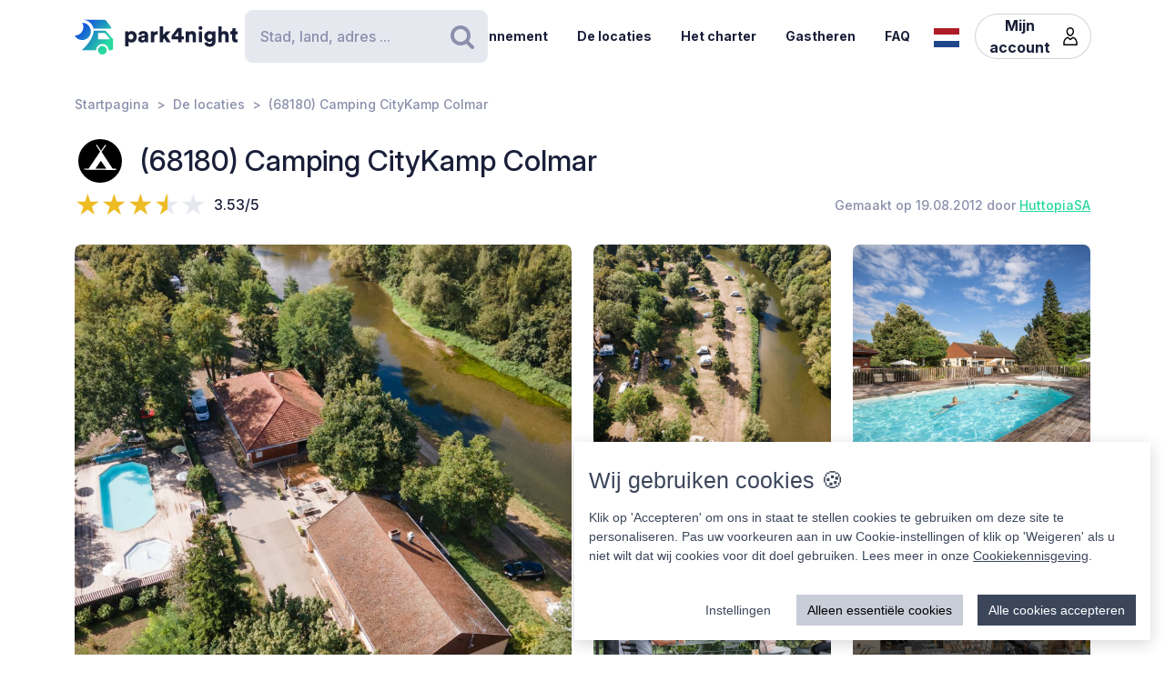

--- FILE ---
content_type: text/html; charset=UTF-8
request_url: https://park4night.com/nl/place/4645
body_size: 69534
content:
<!DOCTYPE html><html lang="nl"><head><meta charset="utf-8"/><meta name="version" content="c0ddcbd"/><meta name="viewport" content="width=device-width, initial-scale=1, shrink-to-fit=no, user-scalable=no, user-scalable=no"/><link rel="icon" type="image/x-icon" href="https://cdn1.park4night.com/images/favicon.ico"><title>park4night - (68180) Camping CityKamp Colmar</title><meta name="description" content="                                                                                                                                                                                                        CityKamp Colmar in de Elzas ligt midden in de natuur aan de oever van de rivier de Ill. Het centrum van Colmar ligt op een steenworp afstand en is lopend of fietsend te bereiken (2km afstand). De 150 staanplaatsen bevinden zich op een terrein van 5 hectare. Camping de l&#039;Ill – Colmar is de ideale bestemming voor een vakantie tussenstop, om Colmar te bezoeken en te genieten van het omliggende platteland.
                        "><meta name="keywords" content="Kampeerauto, Bestelwagen, Camping, Servicesgebied, Picknickgebied"><link rel="alternate" hreflang="fr" href="https://park4night.com/fr/place/4645" /><link rel="alternate" hreflang="en" href="https://park4night.com/en/place/4645" /><link rel="alternate" hreflang="de" href="https://park4night.com/de/place/4645" /><link rel="alternate" hreflang="es" href="https://park4night.com/es/place/4645" /><link rel="alternate" hreflang="it" href="https://park4night.com/it/place/4645" /><link rel="alternate" hreflang="nl" href="https://park4night.com/nl/place/4645" /><link rel="alternate" hreflang="x-default" href="https://park4night.com/en/place/4645" /><link rel="preconnect" href="https://fonts.googleapis.com"><link rel="preconnect" href="https://fonts.gstatic.com" crossorigin><link href="https://fonts.googleapis.com/css2?family=Inter:ital,opsz,wght@0,14..32,500;1,14..32,400&display=swap" rel="stylesheet"><link href="https://fonts.googleapis.com/css2?family=Inter:ital,opsz,wght@0,14..32,500;1,14..32,600&display=swap" rel="stylesheet"><link href="https://fonts.googleapis.com/css2?family=Inter:ital,opsz,wght@0,14..32,700;1,14..32,800&display=swap" rel="stylesheet"><script src="https://js.sentry-cdn.com/2b137752fa4d4e31828dcc42d547677d.min.js" crossorigin="anonymous"></script><link rel="stylesheet" href="https://cdn6.park4night.com/css/app.min.css?v=c0ddcbd" referrerpolicy="no-referrer"/><link rel="stylesheet" href="https://cdnjs.cloudflare.com/ajax/libs/animate.css/4.1.1/animate.min.css"/></head><body class="place" data-place-id="4645" data-is-pro="1" data-images-length="7" ><div class="site-wrapper"><header class="pageHeader"><div class="pageHeader-inner container"><div class="pageHeader-start"><a href="/nl" class="pageHeader-logo"><figure class="pageHeader-logo-horizontal"><svg version="1.1" id="Calque_1" xmlns="http://www.w3.org/2000/svg" x="0" y="0" viewBox="0 0 720.3 160.6" style="enable-background:new 0 0 720.3 160.6" xml:space="preserve"><style>.st5 {
                                fill: #1a1f39
                            }</style><linearGradient id="SVGID_1_" gradientUnits="userSpaceOnUse" x1="33.567" y1="111.57" x2="126.157" y2="37.919" gradientTransform="matrix(1 0 0 -1 0 170)"><stop offset="0" style="stop-color:#165dd7"></stop><stop offset="1" style="stop-color:#27d9a1"></stop></linearGradient><path d="M71.7 58.9C72 37.8 55.2 20.4 34 20.1h-.3c3.2 5.7 4.9 12.2 4.8 19.2C38.2 60.3 21 77.1 0 76.9c6.4 11.5 18.7 19.4 32.8 19.7 21.2.3 38.6-16.5 38.9-37.7z" style="fill:url(#SVGID_1_)"></path><linearGradient id="SVGID_00000139279926902548155310000011676438747646106286_" gradientUnits="userSpaceOnUse" x1="27.964" y1="103.755" x2="120.554" y2="30.104" gradientTransform="matrix(1 0 0 -1 0 170)"><stop offset="0" style="stop-color:#165dd7"></stop><stop offset="1" style="stop-color:#27d9a1"></stop></linearGradient><circle style="fill:url(#SVGID_00000139279926902548155310000011676438747646106286_)" cx="122.6" cy="141.5" r="19.1"></circle><linearGradient id="SVGID_00000158026614071292452380000004916984359902443174_" gradientUnits="userSpaceOnUse" x1="33.914" y1="111.235" x2="126.504" y2="37.583" gradientTransform="matrix(1 0 0 -1 0 170)"><stop offset="0" style="stop-color:#165dd7"></stop><stop offset="1" style="stop-color:#27d9a1"></stop></linearGradient><path style="fill:url(#SVGID_00000158026614071292452380000004916984359902443174_)" d="m168.1 91-28.3-32.3c-1.8-2.1-4.4-3.3-7.2-3.3H84.3c0 6.2-1.2 12-3.3 17.5-11.5 35.5-49.4 68.7-49.4 68.7h63.3c0-15.2 12.4-27.6 27.6-27.6 15.2 0 27.6 12.4 27.6 27.6h10.6c5.3 0 9.6-4.3 9.6-9.6V97.2c.1-2.3-.7-4.5-2.2-6.2zm-16.9 2.6h-44.6c-1.8 0-3.2-1.5-3.2-3.2V68.2c0-1.8 1.5-3.2 3.2-3.2h22.7c2.9 0 5.6 1.3 7.4 3.4l16.9 19.9c1.9 2.1.4 5.3-2.4 5.3z"></path><linearGradient id="SVGID_00000044161762013019362290000013619068727995842454_" gradientUnits="userSpaceOnUse" x1="3.21" y1="96.29" x2="3.21" y2="96.29" gradientTransform="matrix(1 0 0 -1 0 170)"><stop offset="0" style="stop-color:#165dd7"></stop><stop offset="1" style="stop-color:#27d9a1"></stop></linearGradient><linearGradient id="SVGID_00000109735349131665426030000009405924863331797695_" gradientUnits="userSpaceOnUse" x1="78.807" y1="167.672" x2="171.397" y2="94.02" gradientTransform="matrix(1 0 0 -1 0 170)"><stop offset="0" style="stop-color:#165dd7"></stop><stop offset="1" style="stop-color:#27d9a1"></stop></linearGradient><path style="fill:url(#SVGID_00000109735349131665426030000009405924863331797695_)" d="m161.8 40.7-22-29.4c-1.8-2.4-4.6-3.8-7.7-3.8H42.3l-.2.4c20.6 2.4 37.1 17.9 41.2 37.9h75.9c2.7 0 4.2-3 2.6-5.1z"></path><g><path class="st5" d="M223.6 124.8V58.1h14.3v5c2-3.1 7.3-6.1 14.2-6.1 14 0 22.4 10.7 22.4 25.1 0 14.7-9.5 25.3-23 25.3-6.2 0-10.9-2.1-13.1-4.9v22.2h-14.8zM249 70.2c-5.7 0-10.9 3.9-10.9 11.9s5.1 12 10.9 12c5.8 0 11-4 11-12s-5.2-11.9-11-11.9zM295.3 78.5l11.4-1.8c2.6-.4 3.5-1.6 3.5-3.3 0-2.8-2.4-5.2-7.1-5.2-5.1 0-8 3.5-8.2 7.1L282 72.7c.6-6.9 7-16 21.2-16 15.6 0 21.3 8.7 21.3 18.6v23.6c0 3.8.5 7 .6 7.5h-13.3c-.1-.4-.5-2.1-.5-5.4-2.5 4.1-7.2 6.8-13.6 6.8-10.6 0-16.7-7-16.7-14.6 0-8.7 6.3-13.5 14.3-14.7zm14.8 8.9v-2.1l-9.1 1.5c-3.1.5-5.4 1.9-5.4 5.3 0 2.5 1.7 5 5.7 5 4.3-.1 8.8-2.2 8.8-9.7zM367.5 72.7c-1.7-.4-3.2-.5-4.7-.5-5.9 0-11.2 3.5-11.2 13.1v21h-14.7V58.1h14.3v6.5c2.5-5.4 8.6-7 12.5-7 1.5 0 2.9.2 3.9.5l-.1 14.6zM406.1 78.4l19.2 27.9h-18l-11.3-17-4.8 5.1v11.8h-14.7V36.1h14.7v38.2l14.7-16.2H425l-18.9 20.3zM428.8 77.7 455 43.4h18.2v37h10.1v12.8h-10.1v13.1h-15.3V93.2h-29.1V77.7zm29.1-18-15.8 20.8h15.8V59.7zM506 106.3h-14.7V58.1h14.3v5.5c2.6-4.6 8.5-6.8 13.5-6.8 12.1 0 17.6 8.6 17.6 19.2v30.3H522V78.6c0-4.8-2.5-8.3-7.9-8.3-4.8 0-8 3.6-8 8.4l-.1 27.6zM556.3 34.8c4.8 0 8.7 3.9 8.7 8.6s-3.9 8.6-8.7 8.6c-4.7 0-8.5-3.9-8.5-8.6s3.8-8.6 8.5-8.6zm-7.3 71.5V58.1h14.7v48.2H549zM586.3 105.4c1 4.7 4.8 8 10.4 8 7.4 0 11.9-3.6 11.9-12.3v-2.2c-1.8 2.6-5.9 5.4-12.9 5.4-12.8 0-22.4-10.1-22.4-23.5 0-12.7 9.2-23.6 22.4-23.6 7.9 0 12 3.5 13.4 6v-5.1h14.1v42.2c0 13.9-7.8 25.9-25.8 25.9-13.9 0-22.7-8.5-24.1-17.2l13-3.6zm22.4-24.6c0-6.6-4.8-10.7-10.3-10.7S588 74.2 588 80.8s4.5 10.7 10.4 10.7c6 0 10.3-4.1 10.3-10.7zM650.3 106.3h-14.7V36.1h14.7v25.1c3-3 8-4.4 12.3-4.4 12.6 0 18.2 8.6 18.2 19.2v30.3h-14.7V78.6c0-4.8-2.5-8.3-7.9-8.3-4.7 0-7.7 3.3-8 7.8l.1 28.2zM710.9 58.1h9.4V71h-9.4v18c0 4 2.1 5 5.3 5 1.5 0 3-.3 3.9-.5v12.2c-.6.3-3 1.4-7.7 1.4-10 0-16.1-5.9-16.1-15.5V71h-8.5V58.1h2.4c5 0 7.5-3.4 7.5-7.9V44h13.2v14.1z"></path></g></svg></figure><figure class="pageHeader-logo-vertical"><svg version="1.1" id="Calque_1" xmlns="http://www.w3.org/2000/svg" x="0" y="0" viewBox="0 0 496.7 411.4" style="enable-background:new 0 0 496.7 411.4" xml:space="preserve"><style>.st5 {
                                fill: #1a1f39
                            }</style><linearGradient id="SVGID_00000119100668442465498462516800683084432_" gradientUnits="userSpaceOnUse" x1="141.315" y1="316.26" x2="314.414" y2="178.568" gradientTransform="matrix(1 0 0 -1 0 411.44)"><stop offset="0" style="stop-color:#165dd7"/><stop offset="1" style="stop-color:#27d9a1"/></linearGradient><linearGradient id="SVGID_00000128463568574491425220000002424694590941789875_" gradientUnits="userSpaceOnUse" x1="130.837" y1="301.645" x2="303.935" y2="163.953" gradientTransform="matrix(1 0 0 -1 0 411.44)"><stop offset="0" style="stop-color:#165dd7"/><stop offset="1" style="stop-color:#27d9a1"/></linearGradient><circle style="fill:url(#SVGID_00000128463568574491425220000002424694590941789875_)" cx="307.7" cy="250.5" r="35.8"/><linearGradient id="SVGID_00000119100668442907500910000016859570900683084432_" gradientUnits="userSpaceOnUse" x1="141.962" y1="315.632" x2="315.061" y2="177.939" gradientTransform="matrix(1 0 0 -1 0 411.44)"><stop offset="0" style="stop-color:#165dd7"/><stop offset="1" style="stop-color:#27d9a1"/></linearGradient><path style="fill:url(#SVGID_00000119100668442907500910000016859570900683084432_)" d="m392.7 156-52.8-60.4c-3.4-3.9-8.3-6.1-13.5-6.1h-90.3c0 11.5-2.2 22.5-6.1 32.6-21.5 66.3-92.3 128.4-92.3 128.4H256c0-28.5 23.2-51.7 51.7-51.7s51.7 23.2 51.7 51.7h19.9c9.9 0 17.9-8 17.9-17.9v-64.8c0-4.4-1.6-8.6-4.5-11.8zm-31.4 5H278c-3.4 0-6.1-2.7-6.1-6.1v-41.5c0-3.4 2.7-6.1 6.1-6.1h42.4c5.4 0 10.4 2.4 13.9 6.4l31.6 37.2c3.4 4.1.6 10.1-4.6 10.1z"/><linearGradient id="SVGID_00000038411155150324421910000006759681689430599356_" gradientUnits="userSpaceOnUse" x1="84.56" y1="287.68" x2="84.56" y2="287.68" gradientTransform="matrix(1 0 0 -1 0 411.44)"><stop offset="0" style="stop-color:#165dd7"/><stop offset="1" style="stop-color:#27d9a1"/></linearGradient><linearGradient id="SVGID_00000105425934453627190530000002287032930136745349_" gradientUnits="userSpaceOnUse" x1="225.894" y1="421.146" x2="398.993" y2="283.454" gradientTransform="matrix(1 0 0 -1 0 411.44)"><stop offset="0" style="stop-color:#165dd7"/><stop offset="1" style="stop-color:#27d9a1"/></linearGradient><path style="fill:url(#SVGID_00000119100668442465498462516800683084432_)" d="M212.6 96.1c.6-39.5-30.9-72.1-70.4-72.7h-.6c5.9 10.6 9.2 22.9 9 35.9-.6 39.3-32.8 70.7-72 70.4 12 21.6 34.9 36.3 61.4 36.8 39.5.7 72-30.9 72.6-70.4z"/><path style="fill:url(#SVGID_00000105425934453627190530000002287032930136745349_)" d="M381.1 62 339.9 7.2c-3.4-4.5-8.7-7.2-14.3-7.2H157.7l-.4.7c38.4 4.6 69.4 33.5 77 70.9h142c4.9 0 7.7-5.6 4.8-9.6z"/><g><path class="st5" d="M0 410v-66.6h14.3v5c2-3.1 7.3-6.1 14.2-6.1 14 0 22.4 10.7 22.4 25.1 0 14.7-9.5 25.3-23 25.3-6.2 0-10.9-2.1-13.1-4.9V410H0zm25.4-54.5c-5.7 0-10.9 3.9-10.9 11.9s5.1 12 10.9 12c5.8 0 11-4 11-12s-5.2-11.9-11-11.9zM71.7 363.7 83 362c2.6-.4 3.5-1.6 3.5-3.3 0-2.8-2.4-5.2-7.1-5.2-5.1 0-7.9 3.5-8.2 7.1L58.4 358c.6-6.9 7-16 21.1-16 15.6 0 21.3 8.7 21.3 18.6v23.6c0 3.8.5 7 .6 7.5H88.2c-.1-.4-.5-2.1-.5-5.4-2.5 4.1-7.2 6.8-13.6 6.8-10.6 0-16.7-7-16.7-14.6 0-8.8 6.3-13.6 14.3-14.8zm14.8 8.9v-2.1l-9.1 1.5c-3.1.5-5.4 1.9-5.4 5.3 0 2.5 1.6 5 5.7 5 4.4-.1 8.8-2.2 8.8-9.7zM143.9 357.9c-1.6-.4-3.2-.5-4.7-.5-5.9 0-11.2 3.5-11.2 13.1v21h-14.7v-48.2h14.3v6.5c2.5-5.4 8.6-7 12.5-7 1.5 0 2.9.2 3.9.5l-.1 14.6zM182.6 363.6l19.2 27.9h-18l-11.4-17-4.8 5.1v11.8h-14.8v-70.2h14.7v38.2l14.6-16.2h19.1l-18.6 20.4zM205.2 362.9l26.2-34.3h18.2v37h10.1v12.8h-10.1v13.1h-15.3v-13.1h-29.1v-15.5zm29.1-18-15.8 20.8h15.8v-20.8zM282.5 391.5h-14.7v-48.2H282v5.5c2.6-4.6 8.5-6.8 13.5-6.8 12.1 0 17.6 8.6 17.6 19.2v30.3h-14.7v-27.7c0-4.8-2.5-8.3-7.9-8.3-4.8 0-8 3.6-8 8.4v27.6zM332.7 320c4.8 0 8.7 3.9 8.7 8.6s-3.9 8.6-8.7 8.6c-4.7 0-8.5-3.9-8.5-8.6s3.8-8.6 8.5-8.6zm-7.3 71.5v-48.2h14.7v48.2h-14.7zM362.7 390.6c1 4.7 4.9 8 10.4 8 7.4 0 11.9-3.6 11.9-12.3v-2.2c-1.8 2.6-5.9 5.4-12.9 5.4-12.8 0-22.4-10.1-22.4-23.5 0-12.7 9.2-23.6 22.4-23.6 7.9 0 12 3.5 13.4 6v-5.1h14.1v42.2c0 13.9-7.8 25.9-25.8 25.9-13.9 0-22.7-8.5-24.1-17.2l13-3.6zm22.4-24.6c0-6.6-4.8-10.7-10.3-10.7-5.5 0-10.4 4.1-10.4 10.7s4.5 10.7 10.4 10.7c6 0 10.3-4.1 10.3-10.7zM426.7 391.5H412v-70.2h14.7v25.1c3-3 8-4.4 12.3-4.4 12.6 0 18.2 8.6 18.2 19.2v30.3h-14.7v-27.7c0-4.8-2.5-8.3-7.9-8.3-4.7 0-7.7 3.3-8 7.8l.1 28.2zM487.3 343.3h9.4v12.9h-9.4v18c0 4 2.1 5 5.3 5 1.5 0 3-.3 3.9-.5v12.2c-.6.3-3 1.4-7.7 1.4-10 0-16.1-5.9-16.1-15.5v-20.7h-8.5v-12.9h2.4c5 0 7.5-3.4 7.5-7.9v-6.2h13.2v14.2z"/></g></svg></figure></a></div><div class="pageHeader-search"><form action="#" class="searchbar" method="get" autocomplete="off"><input type="text" class="searchbar-input form-control" placeholder="Stad, land, adres ..." aria-label="Search" autocomplete="off"><!-- Suggestion panel --><div class="searchbar-suggestions"><ul><li><a href="/nl/search"><i class="fa fa-map-o" aria-hidden="true"></i>
                    Gebruik de kaart
                </a></li></ul><h6 class="searchbar-suggestions-heading d-none">Laatste zoekopdracht</h6></div><!-- /Suggestion panel --><button class="searchbar-submit btn" type="submit"><i class="fa fa-search" aria-hidden="true"></i><span class="visually-hidden">Zoeken</span></button></form></div><div class="pageHeader-end flex-row-reverse flex-lg-row"><div class="pageNav-hamburger"><div class="pageNav-hamburger-inner"><span class="pageNav-hamburger-bar"></span><span class="pageNav-hamburger-bar"></span><span class="pageNav-hamburger-bar"></span></div></div><nav class="pageNav"><a class="pageNav-logo" href="/nl"><img src="https://cdn6.park4night.com/images/svg/logo-horizontal.svg?v=c0ddcbd" alt="logo"></a><div class="pageNav-inner"><ul><!-- Doc : Add 'is-active' class on '<li>' to make it active when it's relevant --><li><a href="/nl/subscription" target="_blank">Abonnement</a></li><li><a href="/nl/search">De locaties</a></li><li><a href="/nl/charter">Het charter</a></li><li><a href="/nl/premium">Gastheren</a></li><li><a href="/nl/faq">FAQ</a></li><li class="d-xl-none"><a href="/nl/account">Mijn account</a><ul><li><button type="button" data-bs-toggle="modal" data-bs-target="#signupModal">
                                Een account aanmaken
                            </button></li><li><button type="button" data-bs-toggle="modal" data-bs-target="#signinModal">
                                Login
                            </button></li></ul></li></ul></div><div class="pageNav-search"><form action="#" class="searchbar" method="get" autocomplete="off"><input type="text" class="searchbar-input form-control" placeholder="Stad, land, adres ..." aria-label="Search" autocomplete="off"><!-- Suggestion panel --><div class="searchbar-suggestions"><ul><li><a href="/nl/search"><i class="fa fa-map-o" aria-hidden="true"></i>
                    Gebruik de kaart
                </a></li></ul><h6 class="searchbar-suggestions-heading d-none">Laatste zoekopdracht</h6></div><!-- /Suggestion panel --><button class="searchbar-submit btn" type="submit"><i class="fa fa-search" aria-hidden="true"></i><span class="visually-hidden">Zoeken</span></button></form></div></nav><nav class="lang" data-locale="nl"><button class="lang-current" type="button" title="nl"><img src="https://cdn6.park4night.com/images/svg/flags/nl.svg?v=c0ddcbd" alt="nl"></button><ul class="lang-list"><li><a href="/fr/place/4645" title="fr"><img src="https://cdn6.park4night.com/images/svg/flags/fr.svg?v=c0ddcbd" alt="fr"></a></li><li><a href="/en/place/4645" title="en"><img src="https://cdn6.park4night.com/images/svg/flags/gb.svg?v=c0ddcbd" alt="en"></a></li><li><a href="/de/place/4645" title="de"><img src="https://cdn6.park4night.com/images/svg/flags/de.svg?v=c0ddcbd" alt="de"></a></li><li><a href="/es/place/4645" title="es"><img src="https://cdn6.park4night.com/images/svg/flags/es.svg?v=c0ddcbd" alt="es"></a></li><li><a href="/it/place/4645" title="it"><img src="https://cdn6.park4night.com/images/svg/flags/it.svg?v=c0ddcbd" alt="it"></a></li></ul></nav><nav class="pageHeader-account d-none d-lg-block"><button type="button" class="pageHeader-account-button btn"><span>Mijn account</span><img src="https://cdn6.park4night.com/images/svg/icons/user.svg?v=c0ddcbd" alt="" width="20"></button><ul class="pageHeader-account-dropdown"><li><button type="button" data-bs-toggle="modal" data-bs-target="#signupModal">
                                Een account aanmaken
                            </button></li><li><button type="button" data-bs-toggle="modal" data-bs-target="#signinModal">
                                Login
                            </button></li></ul></nav></div></div></header><nav class="breadcrumbs container" aria-label="breadcrumb"><ol class="breadcrumb"><li class="breadcrumb-item"><a href="/nl">Startpagina</a></li><li class="breadcrumb-item"><a href="/nl/search">De locaties</a></li><li class="breadcrumb-item">(68180) Camping CityKamp Colmar</li></ol></nav><section class="place-header"><div class="container place-header-container"><div class="place-header-title"><figure class="place-header-access"><img src="https://cdn6.park4night.com/images/svg/icons/access/icon_c.svg?v=c0ddcbd"
                         alt="Camping"
                         title="Camping"></figure><h1 class="place-header-name h4">(68180) Camping CityKamp Colmar</h1></div><div class="place-header-sub row justify-content-between align-items-center"><div class="col-auto mr-3"><div class="rating"><div class="rating-stars-readonly" style="--rating: 3.53" aria-label="Rating of this product is 3.53 out of 5."></div><span class="rating-note">3.53/5</span></div></div><div class="col-auto my-2"><span class="place-header-creation caption text-gray">Gemaakt op 19.08.2012 door <a href="/nl/user/HuttopiaSA">HuttopiaSA</a></span></div></div><div class="place-header-gallery mb-3 mt-lg-4 "><a class="place-header-gallery-image " href="https://cdn3.park4night.com/lieu/1934401_1934500/1934448_gd.jpg" data-fancybox="gallery" data-caption="Description"><figure ><img src="https://cdn3.park4night.com/lieu/1934401_1934500/1934448_gd.jpg" alt="Description"></figure></a><a class="place-header-gallery-image " href="https://cdn3.park4night.com/lieu/1934401_1934500/1934449_gd.jpg" data-fancybox="gallery" data-caption="Description"><figure ><img src="https://cdn3.park4night.com/lieu/1934401_1934500/1934449_gd.jpg" alt="Description"></figure></a><a class="place-header-gallery-image " href="https://cdn3.park4night.com/lieu/1934401_1934500/1934450_gd.jpg" data-fancybox="gallery" data-caption="Description"><figure ><img src="https://cdn3.park4night.com/lieu/1934401_1934500/1934450_gd.jpg" alt="Description"></figure></a><a class="place-header-gallery-image " href="https://cdn3.park4night.com/lieu/1934401_1934500/1934451_gd.jpg" data-fancybox="gallery" data-caption="Description"><figure ><img src="https://cdn3.park4night.com/lieu/1934401_1934500/1934451_gd.jpg" alt="Description"></figure></a><a class="place-header-gallery-image " href="https://cdn3.park4night.com/lieu/1934401_1934500/1934452_gd.jpg" data-fancybox="gallery" data-caption="Description"><figure style="position: relative"><img src="https://cdn3.park4night.com/lieu/1934401_1934500/1934452_gd.jpg" alt="Description"><div class="place-header-gallery-image-more d-none d-lg-flex"><span class="place-header-gallery-image-more-text">+2</span></div></figure></a><a class="place-header-gallery-image " href="https://cdn3.park4night.com/lieu/1934401_1934500/1934453_gd.jpg" data-fancybox="gallery" data-caption="Description"><figure ><img src="https://cdn3.park4night.com/lieu/1934401_1934500/1934453_gd.jpg" alt="Description"></figure></a><a class="place-header-gallery-image " href="https://cdn3.park4night.com/lieu/1934401_1934500/1934454_gd.jpg" data-fancybox="gallery" data-caption="Description"><figure ><img src="https://cdn3.park4night.com/lieu/1934401_1934500/1934454_gd.jpg" alt="Description"></figure></a></div></div></section><section class="place-specs py-5"><div class="container"><span class="place-specs-type tag text-secondary">#4645 - Camping</span><hr class="mt-3 mb-2"><div class="row align-items-center py-2"><div class="col-3 col-lg-2 col-xl-1 my-1"><span class="caption text-gray d-block">12 services</span></div><div class="col d-flex" style="overflow-x: hidden;"><ul class="place-specs-services"><li><img src="https://cdn6.park4night.com/images/svg/icons/services/service_caravaneige.svg?v=c0ddcbd"
                                         data-bs-toggle="tooltip"
                                         alt="Wintercamping"
                                         title="Wintercamping"></li><li><img src="https://cdn6.park4night.com/images/svg/icons/services/service_animaux.svg?v=c0ddcbd"
                                         data-bs-toggle="tooltip"
                                         alt="Huisdieren toegestaan"
                                         title="Huisdieren toegestaan"></li><li><img src="https://cdn6.park4night.com/images/svg/icons/services/service_point_eau.svg?v=c0ddcbd"
                                         data-bs-toggle="tooltip"
                                         alt="Drinkwater"
                                         title="Drinkwater"></li><li><img src="https://cdn6.park4night.com/images/svg/icons/services/service_eau_noire.svg?v=c0ddcbd"
                                         data-bs-toggle="tooltip"
                                         alt="Zwart water"
                                         title="Zwart water"></li><li><img src="https://cdn6.park4night.com/images/svg/icons/services/service_eau_usee.svg?v=c0ddcbd"
                                         data-bs-toggle="tooltip"
                                         alt="Grijs water"
                                         title="Grijs water"></li><li><img src="https://cdn6.park4night.com/images/svg/icons/services/service_poubelle.svg?v=c0ddcbd"
                                         data-bs-toggle="tooltip"
                                         alt="Vuilnisbak"
                                         title="Vuilnisbak"></li><li><img src="https://cdn6.park4night.com/images/svg/icons/services/service_wc_public.svg?v=c0ddcbd"
                                         data-bs-toggle="tooltip"
                                         alt="Openbare toiletten"
                                         title="Openbare toiletten"></li><li><img src="https://cdn6.park4night.com/images/svg/icons/services/service_douche.svg?v=c0ddcbd"
                                         data-bs-toggle="tooltip"
                                         alt="Douches (toegang mogelijk)"
                                         title="Douches (toegang mogelijk)"></li><li><img src="https://cdn6.park4night.com/images/svg/icons/services/service_boulangerie.svg?v=c0ddcbd"
                                         data-bs-toggle="tooltip"
                                         alt="Bakkerij"
                                         title="Bakkerij"></li><li><img src="https://cdn6.park4night.com/images/svg/icons/services/service_electricite.svg?v=c0ddcbd"
                                         data-bs-toggle="tooltip"
                                         alt="Elektriciteit (toegang mogelijk)"
                                         title="Elektriciteit (toegang mogelijk)"></li><li><img src="https://cdn6.park4night.com/images/svg/icons/services/service_wifi.svg?v=c0ddcbd"
                                         data-bs-toggle="tooltip"
                                         alt="Internettoegang via WLAN"
                                         title="Internettoegang via WLAN"></li><li><img src="https://cdn6.park4night.com/images/svg/icons/services/service_piscine.svg?v=c0ddcbd"
                                         data-bs-toggle="tooltip"
                                         alt="Zwembad"
                                         title="Zwembad"></li></ul></div></div><div class="row align-items-center py-2"><div class="col-3 col-lg-2 col-xl-1 my-1"><span class="caption text-gray d-block">5 activiteiten</span></div><div class="col d-flex" style="overflow-x: auto;"><ul class="place-specs-services"><li><img src="https://cdn6.park4night.com/images/svg/icons/activities/activity_visites.svg?v=c0ddcbd"
                                         data-bs-toggle="tooltip"
                                         alt="Monumenten om te bezoeken"
                                         title="Monumenten om te bezoeken"></li><li><img src="https://cdn6.park4night.com/images/svg/icons/activities/activity_eaux_vives.svg?v=c0ddcbd"
                                         data-bs-toggle="tooltip"
                                         alt="Kano/kajak (Basis van)"
                                         title="Kano/kajak (Basis van)"></li><li><img src="https://cdn6.park4night.com/images/svg/icons/activities/activity_baignade.svg?v=c0ddcbd"
                                         data-bs-toggle="tooltip"
                                         alt="Zwemmen mogelijk"
                                         title="Zwemmen mogelijk"></li><li><img src="https://cdn6.park4night.com/images/svg/icons/activities/activity_point_de_vue.svg?v=c0ddcbd"
                                         data-bs-toggle="tooltip"
                                         alt="Gezichtspunt"
                                         title="Gezichtspunt"></li><li><img src="https://cdn6.park4night.com/images/svg/icons/activities/activity_jeux_enfants.svg?v=c0ddcbd"
                                         data-bs-toggle="tooltip"
                                         alt="Speelplaats"
                                         title="Speelplaats"></li></ul></div></div><figure class="ads mx-auto"><a href="#" target="_blank" class="js-ads" data-format="web_banner"><span>Advertentie</span><img src="/images/svg/logo_p4n_web_vertical.svg" alt="ads"/></a></figure></div></section><section class="place-info"><div class="container"><div class="row g-5"><div class="col-12 col-lg-7"><div class="py-3 border-top border-bottom"><ul class="place-actions row "><li class="col-3"><a class="btn-itinerary"
                                   href="https://www.google.com/maps/dir/?api=1&destination=48.077499,7.386660"
                                   target="_blank"><i class="fa fa-location-arrow" aria-hidden="true"></i> Routeplan
                                </a></li><li class="col-3"><button type="button"
                                        class="toggle-bookmark "
                                         disabled data-bs-toggle="modal" data-bs-target="#signinModal"><i class="fa fa-star" aria-hidden="true"></i> Favorieten
                                </button></li><li class="col-3"><div class="dropdown"><button class="btn dropdown-toggle" type="button" data-bs-toggle="dropdown" aria-expanded="false" data-bs-auto-close="outside"
                                                                                    ><i class="fa fa-phone" aria-hidden="true"></i> Contact
                                        </button><ul class="dropdown-menu"><li><a class="dropdown-item" href="tel:+33389411594">+33389411594</a></li><li><a class="dropdown-item" href="mailto:info@campingdelill.fr">info@campingdelill.fr</a></li><li><a class="dropdown-item" href="https://www.citykamp.com/de/colmar10/" target="_blank">www.citykamp.com</a></li></ul></div></li><li class="col-3 d-none"
                                data-bs-toggle="tooltip"
                                title="Cette fonctionnalité est en cours de développement."
                            ><button type="button"
                                            data-bs-toggle="modal" data-bs-target="#signinModal"
                                            disabled><i class="fa fa-ellipsis-h" aria-hidden="true"></i> Meer
                                    </button></li></ul></div><ul class="place-info-languages mt-4"><li class="" data-bs-toggle="tooltip" title="FR"><img src="https://cdn6.park4night.com/images/svg/flags/fr.svg?v=c0ddcbd" alt="" lang="fr"></li><li class="" data-bs-toggle="tooltip" title="EN"><img src="https://cdn6.park4night.com/images/svg/flags/gb.svg?v=c0ddcbd" alt="" lang="en"></li><li class="" data-bs-toggle="tooltip" title="DE"><img src="https://cdn6.park4night.com/images/svg/flags/de.svg?v=c0ddcbd" alt="" lang="de"></li><li class="" data-bs-toggle="tooltip" title="ES"><img src="https://cdn6.park4night.com/images/svg/flags/es.svg?v=c0ddcbd" alt="" lang="es"></li><li class="" data-bs-toggle="tooltip" title="IT"><img src="https://cdn6.park4night.com/images/svg/flags/it.svg?v=c0ddcbd" alt="" lang="it"></li><li class="is-active" data-bs-toggle="tooltip" title="NL"><img src="https://cdn6.park4night.com/images/svg/flags/nl.svg?v=c0ddcbd" alt="" lang="nl"></li></ul><div class="place-info-description mt-4" data-current-locale="nl"><p lang="fr" class="d-none">CityKamp Colmar en Alsace est situé en pleine nature au bord de l&#039;Ill. Le centre-ville de Colmar est à quelques pas et peut être atteint à pied ou à vélo (à 2 km). Ses 150 emplacements sont répartis sur un site de 5 hectares. Le Camping de l&#039;Ill – Colmar est la destination idéale pour une étape de vacances, pour visiter Colmar et profiter de la campagne environnante.</p><p lang="en" class="d-none">CityKamp Colmar in Alsace is located in the heart of nature on the edge of the river Ill. The town center of Colmar is just a stone throw away and can be reached by walking or cycling (2km distance). Its 150 pitches are located over a 5 hectare site. Camping de l’Ill – Colmar is the ideal destination for a holiday stopover, to visit Colmar and to enjoy the surrounding countryside.</p><p lang="de" class="d-none">CityKamp Colmar im Elsass liegt mitten in der Natur am Rande der Ill. Das Stadtzentrum von Colmar ist nur einen Katzensprung entfernt und kann zu Fuß oder mit dem Fahrrad (2km Entfernung) erreicht werden. Seine 150 Stellplätze verteilen sich auf einem 5 Hektar großen Gelände. Camping de l&#039;Ill – Colmar ist das ideale Ziel für einen Urlaubsstopp, um Colmar zu besuchen und die umliegende Landschaft zu genießen.</p><p lang="es" class="d-none">CityKamp Colmar en Alsacia se encuentra en el corazón de la naturaleza a orillas del río Ill. El centro de la ciudad de Colmar está a tiro de piedra y se puede llegar a pie o en bicicleta (2 km de distancia). Sus 150 parcelas están ubicadas en un terreno de 5 hectáreas. Camping de l&#039;Ill - Colmar es el destino ideal para una escala de vacaciones, para visitar Colmar y disfrutar del campo circundante.</p><p lang="it" class="d-none">CityKamp Colmar in Alsazia si trova nel cuore della natura ai margini del fiume Ill. Il centro della città di Colmar è a pochi passi ed è raggiungibile a piedi o in bicicletta (distanza 2 km). Le sue 150 piazzole si trovano su un terreno di 5 ettari. Il Camping de l&#039;Ill – Colmar è la meta ideale per una sosta di vacanza, per visitare Colmar e per godersi la campagna circostante.</p><p lang="nl" class="">CityKamp Colmar in de Elzas ligt midden in de natuur aan de oever van de rivier de Ill. Het centrum van Colmar ligt op een steenworp afstand en is lopend of fietsend te bereiken (2km afstand). De 150 staanplaatsen bevinden zich op een terrein van 5 hectare. Camping de l&#039;Ill – Colmar is de ideale bestemming voor een vakantie tussenstop, om Colmar te bezoeken en te genieten van het omliggende platteland.</p></div><hr class="mt-4"><dl class="place-info-details mt-4"><dt>Prijs van de diensten</dt><dd>Electricity</dd><dt>Parkeerkosten</dt><dd>From / à partir de 16€ (low season), 25€ august</dd><dt>Aantal plaatsen</dt><dd>150</dd><dt>Opening/Sluiting</dt><dd>03/04/2025 au 04/01/2026</dd></dl></div><div class="col-12 col-lg-5"><a href="/nl/search?lat=48.077499&lng=7.386660&z=15"><img src="https://cdn3.park4night.com/img_cache/streets-v2/13/48.077499/7.386660/red/350x250.jpg" alt=""></a><ul class="place-info-location mt-5 mb-4"><li><svg xmlns="http://www.w3.org/2000/svg" viewBox="0 0 32 32" style="fill: #27d9a1; font-size: 2rem"><path d="M15.42,.1c-2.06,.02-4.49,.9-6.51,2.74-2.76,2.5-4.12,5.59-3.66,9.37,.21,1.67,.82,3.22,1.63,4.68,1.83,3.27,3.71,6.51,5.57,9.77,.91,1.59,1.82,3.19,2.75,4.77,.44,.76,1.18,.75,1.65,.01,.08-.13,.16-.27,.23-.4,2.68-4.63,5.34-9.28,8.03-13.9,1.19-2.04,1.8-4.2,1.73-6.57C26.69,4.7,21.98,.09,15.42,.1Zm8.18,16.14c-2.43,4.18-4.81,8.37-7.22,12.56-.08,.14-.19,.28-.35,.53-.77-1.33-1.46-2.56-2.17-3.77-1.74-2.96-3.56-5.89-5.21-8.9-.72-1.3-1.3-2.74-1.61-4.19-.83-3.83,1.33-7.44,4.42-9.26,5.64-3.34,12.44-.15,13.5,6.32,.4,2.42-.12,4.62-1.34,6.72Z"/><path d="M15.96,6.9c-1.68-.02-3.16,1.52-3.18,3.31-.02,1.75,1.49,3.22,3.34,3.23,1.76,.03,3.12-1.55,3.17-3.22,.06-1.8-1.47-3.29-3.32-3.32Z"/></svg><p><span>48.0775, 7.3867 (lat, lng)</span><br><span>N 48&#176;4&#8217;38.9964&#8221 E 7&#176;23&#8217;11.976&#8221</span></p></li><li><svg xmlns="http://www.w3.org/2000/svg" viewBox="0 0 32 32" style="fill: #27d9a1; font-size: 2rem"><path d="M15.42,.1c-2.06,.02-4.49,.9-6.51,2.74-2.76,2.5-4.12,5.59-3.66,9.37,.21,1.67,.82,3.22,1.63,4.68,1.83,3.27,3.71,6.51,5.57,9.77,.91,1.59,1.82,3.19,2.75,4.77,.44,.76,1.18,.75,1.65,.01,.08-.13,.16-.27,.23-.4,2.68-4.63,5.34-9.28,8.03-13.9,1.19-2.04,1.8-4.2,1.73-6.57C26.69,4.7,21.98,.09,15.42,.1Zm8.18,16.14c-2.43,4.18-4.81,8.37-7.22,12.56-.08,.14-.19,.28-.35,.53-.77-1.33-1.46-2.56-2.17-3.77-1.74-2.96-3.56-5.89-5.21-8.9-.72-1.3-1.3-2.74-1.61-4.19-.83-3.83,1.33-7.44,4.42-9.26,5.64-3.34,12.44-.15,13.5,6.32,.4,2.42-.12,4.62-1.34,6.72Z"/><path d="M15.96,6.9c-1.68-.02-3.16,1.52-3.18,3.31-.02,1.75,1.49,3.22,3.34,3.23,1.76,.03,3.12-1.55,3.17-3.22,.06-1.8-1.47-3.29-3.32-3.32Z"/></svg><p>
                                Allée du Camping
                                <br>
                                68180 Horbourg-Wihr,<br><img src='https://cdn6.park4night.com/images/svg/flags/fr.svg' alt='flag-fr' style='width: 25px !important; display: inline-block; margin-bottom: 3px; margin-right: 5px'> France
                            </p></li></ul></div></div></div></section><section class="place-feedback py-5 py-lg-7"><div class="container"><button class="place-feedback-new" type="button" data-bs-toggle="modal" data-bs-target="#signinModal"><span class="h6 mb-0">Voeg een beoordeling toe om andere gebruikers te helpen :</span><i aria-hidden="true">★★★★★</i></button><div class="place-feedback-average mt-3 mb-3"><strong>Gemiddeld (310 Beoordeling) : </strong><span class="text-gray">3.53/5</span></div><ul class="place-feedback-list row g-5"><li class="col-12 col-lg-6"><article class="place-feedback-article" data-review-id="5529128" data-review-rating="4" id="review-5529128"><header class="place-feedback-article-header row align-items-center"><div class="place-feedback-article-author d-flex align-items-center"><a class="account-avatar" href="/nl/user/LorellaVan"><img class="me-2 account-avatar-vehicule" src="https://cdn6.park4night.com/images/bitmap/vehicules/vehicule_v.png?v=c0ddcbd"><img class="me-2 account-avatar-premium" src="https://cdn6.park4night.com/images/svg/badges/user/badge_premium.svg?v=c0ddcbd" width="80" alt=""></a><div class="d-flex direction-column"><a href="/nl/user/LorellaVan"><strong>LorellaVan</strong></a><div class="place-feedback-article-social col-12" style="font-size: 0.5rem"><ul></ul></div><span class="caption text-gray">01/01/2026</span></div><div class="order-2 ms-auto"><button class="place-feedback-article-translate" title="Translate" data-bs-toggle="modal" data-bs-target="#reviewTransModal"><i class="fa fa-language"></i> Vertalen
                    </button></div></div><div class="place-feedback-article-stars col-12 col-sm-auto my-2"><div class="rating"><div class="rating-stars-readonly" style="--rating: 4" aria-label="Rating of this product is 4 out of 5."></div><span class="rating-note">4/5</span></div></div></header><div class="mt-4"><p class="place-feedback-article-content">campeggio in buona posizione, 30 min a piedi dal centro di Colmar o in pochi minuti con il bus.
Peccato per i servizi igienici, abbiamo trovato un lotto dei bagni senza acqua calda.
Bella la possibilitá di poter prenotare baguette e croissant per il giorno successivo.</p></div><footer class="place-feedback-article-footer row align-items-center mt-3"></footer></article></li><li class="col-12 col-lg-6"><article class="place-feedback-article" data-review-id="5514785" data-review-rating="5" id="review-5514785"><header class="place-feedback-article-header row align-items-center"><div class="place-feedback-article-author d-flex align-items-center"><a class="account-avatar" href="/nl/user/Engel68"><img class="me-2 account-avatar-vehicule" src="https://cdn6.park4night.com/images/bitmap/vehicules/vehicule_v.png?v=c0ddcbd"><img class="me-2 account-avatar-premium" src="https://cdn6.park4night.com/images/svg/badges/user/badge_premium.svg?v=c0ddcbd" width="80" alt=""></a><div class="d-flex direction-column"><a href="/nl/user/Engel68"><strong>Engel68</strong></a><div class="place-feedback-article-social col-12" style="font-size: 0.5rem"><ul></ul></div><span class="caption text-gray">23/12/2025</span></div><div class="order-2 ms-auto"><button class="place-feedback-article-translate" title="Translate" data-bs-toggle="modal" data-bs-target="#reviewTransModal"><i class="fa fa-language"></i> Vertalen
                    </button></div></div><div class="place-feedback-article-stars col-12 col-sm-auto my-2"><div class="rating"><div class="rating-stars-readonly" style="--rating: 5" aria-label="Rating of this product is 5 out of 5."></div><span class="rating-note">5/5</span></div></div></header><div class="mt-4"><p class="place-feedback-article-content">Sehr zu empfehlen. Das Personal ist sehr freundlich und die Sanitären Anlagen sehr sauber. Wir sind ohne Buchung hin gefahren und haben grade noch einen Notplatz bekommen der aber völlig in Ordnung war. Zu der Zeit der Weihnachtsmärkte in Colmar ist der Platz gut belegt. Jederzeit wieder. </p></div><footer class="place-feedback-article-footer row align-items-center mt-3"></footer></article></li><li class="col-12 col-lg-6"><article class="place-feedback-article" data-review-id="5491260" data-review-rating="5" id="review-5491260"><header class="place-feedback-article-header row align-items-center"><div class="place-feedback-article-author d-flex align-items-center"><a class="account-avatar" href="/nl/user/M.Wanninger"><img class="me-2 account-avatar-vehicule" src="https://cdn6.park4night.com/images/bitmap/vehicules/vehicule_nc.png?v=c0ddcbd"><img class="me-2 account-avatar-premium" src="https://cdn6.park4night.com/images/svg/badges/user/badge_premium.svg?v=c0ddcbd" width="80" alt=""></a><div class="d-flex direction-column"><a href="/nl/user/M.Wanninger"><strong>M.Wanninger</strong></a><div class="place-feedback-article-social col-12" style="font-size: 0.5rem"><ul></ul></div><span class="caption text-gray">28/11/2025</span></div><div class="order-2 ms-auto"><button class="place-feedback-article-translate" title="Translate" data-bs-toggle="modal" data-bs-target="#reviewTransModal"><i class="fa fa-language"></i> Vertalen
                    </button></div></div><div class="place-feedback-article-stars col-12 col-sm-auto my-2"><div class="rating"><div class="rating-stars-readonly" style="--rating: 5" aria-label="Rating of this product is 5 out of 5."></div><span class="rating-note">5/5</span></div></div></header><div class="mt-4"><p class="place-feedback-article-content">Toll am Rand von Colmar gelegen, das Personal an Reception ist äusserst nett und zuvorkommend.</p></div><footer class="place-feedback-article-footer row align-items-center mt-3"></footer></article></li><li class="col-12 col-lg-6"><article class="place-feedback-article" data-review-id="5483360" data-review-rating="5" id="review-5483360"><header class="place-feedback-article-header row align-items-center"><div class="place-feedback-article-author d-flex align-items-center"><a class="account-avatar" href="/nl/user/LucasC.A."><img class="me-2 account-avatar-vehicule" src="https://cdn6.park4night.com/images/bitmap/vehicules/vehicule_v.png?v=c0ddcbd"><img class="me-2 account-avatar-premium" src="https://cdn6.park4night.com/images/svg/badges/user/badge_premium.svg?v=c0ddcbd" width="80" alt=""></a><div class="d-flex direction-column"><a href="/nl/user/LucasC.A."><strong>LucasC.A.</strong></a><div class="place-feedback-article-social col-12" style="font-size: 0.5rem"><ul></ul></div><span class="caption text-gray">20/11/2025</span></div><div class="order-2 ms-auto"><button class="place-feedback-article-translate" title="Translate" data-bs-toggle="modal" data-bs-target="#reviewTransModal"><i class="fa fa-language"></i> Vertalen
                    </button></div></div><div class="place-feedback-article-stars col-12 col-sm-auto my-2"><div class="rating"><div class="rating-stars-readonly" style="--rating: 5" aria-label="Rating of this product is 5 out of 5."></div><span class="rating-note">5/5</span></div></div></header><div class="mt-4"><p class="place-feedback-article-content">Camping muy bonito y acogedor. En recepción fueron muy amables y los baños estaban muy limpios y con calefacción.
Hay un bus a la salida del camping que te deja en Colmar súper rápido por 1,50€.
Nos costó 25€ la noche dos personas con electricidad, no está mal.
</p></div><footer class="place-feedback-article-footer row align-items-center mt-3"></footer></article></li><li class="col-12 col-lg-6"><article class="place-feedback-article" data-review-id="5461834" data-review-rating="4" id="review-5461834"><header class="place-feedback-article-header row align-items-center"><div class="place-feedback-article-author d-flex align-items-center"><a class="account-avatar" href="/nl/user/Poulicheau"><img class="me-2 account-avatar-vehicule" src="https://cdn6.park4night.com/images/bitmap/vehicules/vehicule_nc.png?v=c0ddcbd"><img class="me-2 account-avatar-premium" src="https://cdn6.park4night.com/images/svg/badges/user/badge_none.svg?v=c0ddcbd" width="80" alt=""></a><div class="d-flex direction-column"><a href="/nl/user/Poulicheau"><strong>Poulicheau</strong></a><div class="place-feedback-article-social col-12" style="font-size: 0.5rem"><ul></ul></div><span class="caption text-gray">04/11/2025</span></div><div class="order-2 ms-auto"><button class="place-feedback-article-translate" title="Translate" data-bs-toggle="modal" data-bs-target="#reviewTransModal"><i class="fa fa-language"></i> Vertalen
                    </button></div></div><div class="place-feedback-article-stars col-12 col-sm-auto my-2"><div class="rating"><div class="rating-stars-readonly" style="--rating: 4" aria-label="Rating of this product is 4 out of 5."></div><span class="rating-note">4/5</span></div></div></header><div class="mt-4"><p class="place-feedback-article-content">Camping au bord de l’eau, idéal pour visiter Colmar et à proximité du canal de Colmar avec une belle piste cyclable. 25€ par nuit.  Camping très propre avec un très bon accueil. Petit bémol, le bruit de l’autoroute. Après l’avoir signalé, nous avons changé d’emplacement, c’est mieux et supportable. </p></div><footer class="place-feedback-article-footer row align-items-center mt-3"></footer></article></li><li class="col-12 col-lg-6 d-none"><article class="place-feedback-article" data-review-id="5418850" data-review-rating="4" id="review-5418850"><header class="place-feedback-article-header row align-items-center"><div class="place-feedback-article-author d-flex align-items-center"><a class="account-avatar" href="/nl/user/Mirabelx"><img class="me-2 account-avatar-vehicule" src="https://cdn6.park4night.com/images/bitmap/vehicules/vehicule_gv.png?v=c0ddcbd"><img class="me-2 account-avatar-premium" src="https://cdn6.park4night.com/images/svg/badges/user/badge_none.svg?v=c0ddcbd" width="80" alt=""></a><div class="d-flex direction-column"><a href="/nl/user/Mirabelx"><strong>Mirabelx</strong></a><div class="place-feedback-article-social col-12" style="font-size: 0.5rem"><ul></ul></div><span class="caption text-gray">15/10/2025</span></div><div class="order-2 ms-auto"><button class="place-feedback-article-translate" title="Translate" data-bs-toggle="modal" data-bs-target="#reviewTransModal"><i class="fa fa-language"></i> Vertalen
                    </button></div></div><div class="place-feedback-article-stars col-12 col-sm-auto my-2"><div class="rating"><div class="rating-stars-readonly" style="--rating: 4" aria-label="Rating of this product is 4 out of 5."></div><span class="rating-note">4/5</span></div></div></header><div class="mt-4"><p class="place-feedback-article-content">Grote camping met huisjes en campingplaatsen.  Wij hebben er een nacht gestaan, gebruik gemaakt van stroom (€28,50). Tweede nacht was niet mogelijk omdat ze volgeboekt waren (oktober!). Prima plek, alleen het geraas van de snelweg aan de andere kant van het water is storend. Toiletgebouwen zijn verwarmd en netjes. Broodjes de dag ervoor te bestellen via de receptie. Fiets 5 min naar het centrum. </p></div><footer class="place-feedback-article-footer row align-items-center mt-3"></footer></article></li><li class="col-12 col-lg-6 d-none"><article class="place-feedback-article" data-review-id="5394180" data-review-rating="5" id="review-5394180"><header class="place-feedback-article-header row align-items-center"><div class="place-feedback-article-author d-flex align-items-center"><a class="account-avatar" href="/nl/user/MaritaRuediger"><img class="me-2 account-avatar-vehicule" src="https://cdn6.park4night.com/images/bitmap/vehicules/vehicule_p.png?v=c0ddcbd"><img class="me-2 account-avatar-premium" src="https://cdn6.park4night.com/images/svg/badges/user/badge_premium.svg?v=c0ddcbd" width="80" alt=""></a><div class="d-flex direction-column"><a href="/nl/user/MaritaRuediger"><strong>MaritaRuediger</strong></a><div class="place-feedback-article-social col-12" style="font-size: 0.5rem"><ul></ul></div><span class="caption text-gray">06/10/2025</span></div><div class="order-2 ms-auto"><button class="place-feedback-article-translate" title="Translate" data-bs-toggle="modal" data-bs-target="#reviewTransModal"><i class="fa fa-language"></i> Vertalen
                    </button></div></div><div class="place-feedback-article-stars col-12 col-sm-auto my-2"><div class="rating"><div class="rating-stars-readonly" style="--rating: 5" aria-label="Rating of this product is 5 out of 5."></div><span class="rating-note">5/5</span></div></div></header><div class="mt-4"><p class="place-feedback-article-content">Sehr gut gelegener Campingplatz zu Fuß 2 km in die Stadt Colmar oder mit der Buslinie A für 2€ . Mitarbeiter des Platzes sehr freundlich und hilfsbereit. Sanitär ist sehr sauber, sogar das Toilettenpapier fehlt nicht, was ja viele als wichtig empfinden. Fön ist auch da. Duschen sind ebenfalls warm bis heiß, also alles zur Zufriedenheit. Kommen gerne wieder. </p></div><footer class="place-feedback-article-footer row align-items-center mt-3"></footer></article></li><li class="col-12 col-lg-6 d-none"><article class="place-feedback-article" data-review-id="5378764" data-review-rating="5" id="review-5378764"><header class="place-feedback-article-header row align-items-center"><div class="place-feedback-article-author d-flex align-items-center"><a class="account-avatar" href="/nl/user/Moniquee6"><img class="me-2 account-avatar-vehicule" src="https://cdn6.park4night.com/images/bitmap/vehicules/vehicule_ul.png?v=c0ddcbd"><img class="me-2 account-avatar-premium" src="https://cdn6.park4night.com/images/svg/badges/user/badge_none.svg?v=c0ddcbd" width="80" alt=""></a><div class="d-flex direction-column"><a href="/nl/user/Moniquee6"><strong>Moniquee6</strong></a><div class="place-feedback-article-social col-12" style="font-size: 0.5rem"><ul></ul></div><span class="caption text-gray">01/10/2025</span></div><div class="order-2 ms-auto"><button class="place-feedback-article-translate" title="Translate" data-bs-toggle="modal" data-bs-target="#reviewTransModal"><i class="fa fa-language"></i> Vertalen
                    </button></div></div><div class="place-feedback-article-stars col-12 col-sm-auto my-2"><div class="rating"><div class="rating-stars-readonly" style="--rating: 5" aria-label="Rating of this product is 5 out of 5."></div><span class="rating-note">5/5</span></div></div></header><div class="mt-4"><p class="place-feedback-article-content">Camping molto bello, a due passi da Colmar con prezzo molto ragionevole. Personale cordiale e molte piazzole. Consigliato.</p></div><footer class="place-feedback-article-footer row align-items-center mt-3"></footer></article></li><li class="col-12 col-lg-6 d-none"><article class="place-feedback-article" data-review-id="5324508" data-review-rating="3" id="review-5324508"><header class="place-feedback-article-header row align-items-center"><div class="place-feedback-article-author d-flex align-items-center"><a class="account-avatar" href="/nl/user/AndreasWiegmann"><img class="me-2 account-avatar-vehicule" src="https://cdn6.park4night.com/images/bitmap/vehicules/vehicule_nc.png?v=c0ddcbd"><img class="me-2 account-avatar-premium" src="https://cdn6.park4night.com/images/svg/badges/user/badge_premium.svg?v=c0ddcbd" width="80" alt=""></a><div class="d-flex direction-column"><a href="/nl/user/AndreasWiegmann"><strong>AndreasWiegmann</strong></a><div class="place-feedback-article-social col-12" style="font-size: 0.5rem"><ul></ul></div><span class="caption text-gray">15/09/2025</span></div><div class="order-2 ms-auto"><button class="place-feedback-article-translate" title="Translate" data-bs-toggle="modal" data-bs-target="#reviewTransModal"><i class="fa fa-language"></i> Vertalen
                    </button></div></div><div class="place-feedback-article-stars col-12 col-sm-auto my-2"><div class="rating"><div class="rating-stars-readonly" style="--rating: 3" aria-label="Rating of this product is 3 out of 5."></div><span class="rating-note">3/5</span></div></div></header><div class="mt-4"><p class="place-feedback-article-content">die Lage zur Stadtbesichtigung ist optimal. allerdings hört man die Autobahn nicht nur ein bisschen sondern mehr als deutlich. für eine Nacht sicherlich okay aber als Erholungsort eher ungeeignet</p></div><footer class="place-feedback-article-footer row align-items-center mt-3"></footer></article></li><li class="col-12 col-lg-6 d-none"><article class="place-feedback-article" data-review-id="5322290" data-review-rating="4" id="review-5322290"><header class="place-feedback-article-header row align-items-center"><div class="place-feedback-article-author d-flex align-items-center"><a class="account-avatar" href="/nl/user/KEPJG"><img class="me-2 account-avatar-vehicule" src="https://cdn6.park4night.com/images/bitmap/vehicules/vehicule_p.png?v=c0ddcbd"><img class="me-2 account-avatar-premium" src="https://cdn6.park4night.com/images/svg/badges/user/badge_premium.svg?v=c0ddcbd" width="80" alt=""></a><div class="d-flex direction-column"><a href="/nl/user/KEPJG"><strong>KEPJG</strong></a><div class="place-feedback-article-social col-12" style="font-size: 0.5rem"><ul></ul></div><span class="caption text-gray">15/09/2025</span></div><div class="order-2 ms-auto"><button class="place-feedback-article-translate" title="Translate" data-bs-toggle="modal" data-bs-target="#reviewTransModal"><i class="fa fa-language"></i> Vertalen
                    </button></div></div><div class="place-feedback-article-stars col-12 col-sm-auto my-2"><div class="rating"><div class="rating-stars-readonly" style="--rating: 4" aria-label="Rating of this product is 4 out of 5."></div><span class="rating-note">4/5</span></div></div></header><div class="mt-4"><p class="place-feedback-article-content">Well positioned campsite with bus to Colmar. Facilities clean but pitch was muddy. Limited pitches with electricity without booking and if needing an extra night go early as we couldn’t extend our stay. </p></div><footer class="place-feedback-article-footer row align-items-center mt-3"></footer></article></li><li class="col-12 col-lg-6 d-none"><article class="place-feedback-article" data-review-id="5321670" data-review-rating="4" id="review-5321670"><header class="place-feedback-article-header row align-items-center"><div class="place-feedback-article-author d-flex align-items-center"><a class="account-avatar" href="/nl/user/DSick"><img class="me-2 account-avatar-vehicule" src="https://cdn6.park4night.com/images/bitmap/vehicules/vehicule_gv.png?v=c0ddcbd"><img class="me-2 account-avatar-premium" src="https://cdn6.park4night.com/images/svg/badges/user/badge_premium.svg?v=c0ddcbd" width="80" alt=""></a><div class="d-flex direction-column"><a href="/nl/user/DSick"><strong>DSick</strong></a><div class="place-feedback-article-social col-12" style="font-size: 0.5rem"><ul></ul></div><span class="caption text-gray">15/09/2025</span></div><div class="order-2 ms-auto"><button class="place-feedback-article-translate" title="Translate" data-bs-toggle="modal" data-bs-target="#reviewTransModal"><i class="fa fa-language"></i> Vertalen
                    </button></div></div><div class="place-feedback-article-stars col-12 col-sm-auto my-2"><div class="rating"><div class="rating-stars-readonly" style="--rating: 4" aria-label="Rating of this product is 4 out of 5."></div><span class="rating-note">4/5</span></div></div></header><div class="mt-4"><p class="place-feedback-article-content">Perfekt als Zwischenstopp und um Colmar zu besuchen, leider hört man die Autobahn ziemlich laut.</p></div><footer class="place-feedback-article-footer row align-items-center mt-3"></footer></article></li><li class="col-12 col-lg-6 d-none"><article class="place-feedback-article" data-review-id="5319808" data-review-rating="2" id="review-5319808"><header class="place-feedback-article-header row align-items-center"><div class="place-feedback-article-author d-flex align-items-center"><a class="account-avatar" href="/nl/user/ph.besse2"><img class="me-2 account-avatar-vehicule" src="https://cdn6.park4night.com/images/bitmap/vehicules/vehicule_pl.png?v=c0ddcbd"><img class="me-2 account-avatar-premium" src="https://cdn6.park4night.com/images/svg/badges/user/badge_premium.svg?v=c0ddcbd" width="80" alt=""></a><div class="d-flex direction-column"><a href="/nl/user/ph.besse2"><strong>ph.besse2</strong></a><div class="place-feedback-article-social col-12" style="font-size: 0.5rem"><ul></ul></div><span class="caption text-gray">14/09/2025</span></div><div class="order-2 ms-auto"><button class="place-feedback-article-translate" title="Translate" data-bs-toggle="modal" data-bs-target="#reviewTransModal"><i class="fa fa-language"></i> Vertalen
                    </button></div></div><div class="place-feedback-article-stars col-12 col-sm-auto my-2"><div class="rating"><div class="rating-stars-readonly" style="--rating: 2" aria-label="Rating of this product is 2 out of 5."></div><span class="rating-note">2/5</span></div></div></header><div class="mt-4"><p class="place-feedback-article-content">Des emplacements petits et boueux 
Un accueil pas professionnel (ils ne répondent pas au téléphone car : « ils ont autre chose à faire…)
Un compost présent mais… cadenassé car :  « ça demande trop de travail de trier »
Dommage car le camping est bien placé (proche de Colmar) et au bord d’une rivière. </p></div><footer class="place-feedback-article-footer row align-items-center mt-3"></footer></article></li><li class="col-12 col-lg-6 d-none"><article class="place-feedback-article" data-review-id="5296094" data-review-rating="4" id="review-5296094"><header class="place-feedback-article-header row align-items-center"><div class="place-feedback-article-author d-flex align-items-center"><a class="account-avatar" href="/nl/user/AleMati"><img class="me-2 account-avatar-vehicule" src="https://cdn6.park4night.com/images/bitmap/vehicules/vehicule_p.png?v=c0ddcbd"><img class="me-2 account-avatar-premium" src="https://cdn6.park4night.com/images/svg/badges/user/badge_none.svg?v=c0ddcbd" width="80" alt=""></a><div class="d-flex direction-column"><a href="/nl/user/AleMati"><strong>AleMati</strong></a><div class="place-feedback-article-social col-12" style="font-size: 0.5rem"><ul></ul></div><span class="caption text-gray">08/09/2025</span></div><div class="order-2 ms-auto"><button class="place-feedback-article-translate" title="Translate" data-bs-toggle="modal" data-bs-target="#reviewTransModal"><i class="fa fa-language"></i> Vertalen
                    </button></div></div><div class="place-feedback-article-stars col-12 col-sm-auto my-2"><div class="rating"><div class="rating-stars-readonly" style="--rating: 4" aria-label="Rating of this product is 4 out of 5."></div><span class="rating-note">4/5</span></div></div></header><div class="mt-4"><p class="place-feedback-article-content">Campeggio a 10 minuti di bici dal centro di Colmar (su ciclabile). Accoglienza cordiale e disponibile, possibilità di ordinare pane (molto buono). Bagni puliti e docce con acqua calda. Ci è capitata una piazzola fronte fiume che abbiamo apprezzato. Si sente il rumore dell&#039;autostrada ma non lo abbiamo trovato troppo fastidioso. </p></div><footer class="place-feedback-article-footer row align-items-center mt-3"></footer></article></li><li class="col-12 col-lg-6 d-none"><article class="place-feedback-article" data-review-id="5273076" data-review-rating="4" id="review-5273076"><header class="place-feedback-article-header row align-items-center"><div class="place-feedback-article-author d-flex align-items-center"><a class="account-avatar" href="/nl/user/passl0208"><img class="me-2 account-avatar-vehicule" src="https://cdn6.park4night.com/images/bitmap/vehicules/vehicule_nc.png?v=c0ddcbd"><img class="me-2 account-avatar-premium" src="https://cdn6.park4night.com/images/svg/badges/user/badge_premium.svg?v=c0ddcbd" width="80" alt=""></a><div class="d-flex direction-column"><a href="/nl/user/passl0208"><strong>passl0208</strong></a><div class="place-feedback-article-social col-12" style="font-size: 0.5rem"><ul></ul></div><span class="caption text-gray">03/09/2025</span></div><div class="order-2 ms-auto"><button class="place-feedback-article-translate" title="Translate" data-bs-toggle="modal" data-bs-target="#reviewTransModal"><i class="fa fa-language"></i> Vertalen
                    </button></div></div><div class="place-feedback-article-stars col-12 col-sm-auto my-2"><div class="rating"><div class="rating-stars-readonly" style="--rating: 4" aria-label="Rating of this product is 4 out of 5."></div><span class="rating-note">4/5</span></div></div></header><div class="mt-4"><p class="place-feedback-article-content">Toller Campingplatz! Nähe zur Autobahn ist Fluch und Segen zugleich. Für einen kleinen Zwischenstopp perfekt, für einen längeren Aufenthalt zu laut. Preis/Leistung stimmt aber komplett</p></div><footer class="place-feedback-article-footer row align-items-center mt-3"></footer></article></li><li class="col-12 col-lg-6 d-none"><article class="place-feedback-article" data-review-id="5191622" data-review-rating="3" id="review-5191622"><header class="place-feedback-article-header row align-items-center"><div class="place-feedback-article-author d-flex align-items-center"><a class="account-avatar" href="/nl/user/PaoloeAnna"><img class="me-2 account-avatar-vehicule" src="https://cdn6.park4night.com/images/bitmap/vehicules/vehicule_p.png?v=c0ddcbd"><img class="me-2 account-avatar-premium" src="https://cdn6.park4night.com/images/svg/badges/user/badge_none.svg?v=c0ddcbd" width="80" alt=""></a><div class="d-flex direction-column"><a href="/nl/user/PaoloeAnna"><strong>PaoloeAnna</strong></a><div class="place-feedback-article-social col-12" style="font-size: 0.5rem"><ul></ul></div><span class="caption text-gray">19/08/2025</span></div><div class="order-2 ms-auto"><button class="place-feedback-article-translate" title="Translate" data-bs-toggle="modal" data-bs-target="#reviewTransModal"><i class="fa fa-language"></i> Vertalen
                    </button></div></div><div class="place-feedback-article-stars col-12 col-sm-auto my-2"><div class="rating"><div class="rating-stars-readonly" style="--rating: 3" aria-label="Rating of this product is 3 out of 5."></div><span class="rating-note">3/5</span></div></div></header><div class="mt-4"><p class="place-feedback-article-content">Ampio campeggio lungo il fiume. In parte ombreggiato e su erba. Il blocco bagni e lavelli potrebbe essere un po&#039; più pulito. Alla notte un po&#039; rumoroso per via dell&#039;autostrada che corre al di là del fiume. Nelle immediate vicinanze c&#039;è il supermercato. Molto comode le piste ciclabili per visitare i paesi intorno a Colmar. </p></div><footer class="place-feedback-article-footer row align-items-center mt-3"></footer></article></li><li class="col-12 col-lg-6 d-none"><article class="place-feedback-article" data-review-id="5153588" data-review-rating="4" id="review-5153588"><header class="place-feedback-article-header row align-items-center"><div class="place-feedback-article-author d-flex align-items-center"><a class="account-avatar" href="/nl/user/karlistico"><img class="me-2 account-avatar-vehicule" src="https://cdn6.park4night.com/images/bitmap/vehicules/vehicule_gv.png?v=c0ddcbd"><img class="me-2 account-avatar-premium" src="https://cdn6.park4night.com/images/svg/badges/user/badge_premium.svg?v=c0ddcbd" width="80" alt=""></a><div class="d-flex direction-column"><a href="/nl/user/karlistico"><strong>karlistico</strong></a><div class="place-feedback-article-social col-12" style="font-size: 0.5rem"><ul><li><a href="https://www.instagram.com/karlistico" title="Instagram"><i class="fa fa-instagram" aria-hidden="true"></i></a></li></ul></div><span class="caption text-gray">13/08/2025</span></div><div class="order-2 ms-auto"><button class="place-feedback-article-translate" title="Translate" data-bs-toggle="modal" data-bs-target="#reviewTransModal"><i class="fa fa-language"></i> Vertalen
                    </button></div></div><div class="place-feedback-article-stars col-12 col-sm-auto my-2"><div class="rating"><div class="rating-stars-readonly" style="--rating: 4" aria-label="Rating of this product is 4 out of 5."></div><span class="rating-note">4/5</span></div></div></header><div class="mt-4"><p class="place-feedback-article-content">En verano mejor reservar, lo hicimos con 2 semanas y solo quedaban parcelas sin luz,delante del mismo río, suelo de hierba,y la parcela super grande 8X10m aprox. En general las instalaciones y la piscina bien, actualizadas y limpias. Mal servicio de Bar/restaurante que solo abre de 8 a 11h y de 15 a 21h (no dan comidas y poco stock de pizza de cenas). No tiene super, hay un Leclerc a 10 min</p></div><footer class="place-feedback-article-footer row align-items-center mt-3"></footer></article></li><li class="col-12 col-lg-6 d-none"><article class="place-feedback-article" data-review-id="5115461" data-review-rating="1" id="review-5115461"><header class="place-feedback-article-header row align-items-center"><div class="place-feedback-article-author d-flex align-items-center"><a class="account-avatar" href="/nl/user/alefalas"><img class="me-2 account-avatar-vehicule" src="https://cdn6.park4night.com/images/bitmap/vehicules/vehicule_nc.png?v=c0ddcbd"><img class="me-2 account-avatar-premium" src="https://cdn6.park4night.com/images/svg/badges/user/badge_premium.svg?v=c0ddcbd" width="80" alt=""></a><div class="d-flex direction-column"><a href="/nl/user/alefalas"><strong>alefalas</strong></a><div class="place-feedback-article-social col-12" style="font-size: 0.5rem"><ul></ul></div><span class="caption text-gray">08/08/2025</span></div><div class="order-2 ms-auto"><button class="place-feedback-article-translate" title="Translate" data-bs-toggle="modal" data-bs-target="#reviewTransModal"><i class="fa fa-language"></i> Vertalen
                    </button></div></div><div class="place-feedback-article-stars col-12 col-sm-auto my-2"><div class="rating"><div class="rating-stars-readonly" style="--rating: 1" aria-label="Rating of this product is 1 out of 5."></div><span class="rating-note">1/5</span></div></div></header><div class="mt-4"><p class="place-feedback-article-content">We got a pitch that is so small that you can hardly open the terrace..we booked more than 3months ahead and wouldn&#039;t immagine we&#039;d get the worst spot,just at entrance,looking at horrendous fence, no privacy,but the camping itself has beautiful pitches,too, you will just not get them.. I went to ask for the reason and I was said that we stay only for 4 days and bigger pitches are for longer stay.</p></div><footer class="place-feedback-article-footer row align-items-center mt-3"></footer></article></li><li class="col-12 col-lg-6 d-none"><article class="place-feedback-article" data-review-id="5092351" data-review-rating="3" id="review-5092351"><header class="place-feedback-article-header row align-items-center"><div class="place-feedback-article-author d-flex align-items-center"><a class="account-avatar" href="/nl/user/chrisninette"><img class="me-2 account-avatar-vehicule" src="https://cdn6.park4night.com/images/bitmap/vehicules/vehicule_p.png?v=c0ddcbd"><img class="me-2 account-avatar-premium" src="https://cdn6.park4night.com/images/svg/badges/user/badge_none.svg?v=c0ddcbd" width="80" alt=""></a><div class="d-flex direction-column"><a href="/nl/user/chrisninette"><strong>chrisninette</strong></a><div class="place-feedback-article-social col-12" style="font-size: 0.5rem"><ul></ul></div><span class="caption text-gray">05/08/2025</span></div><div class="order-2 ms-auto"><button class="place-feedback-article-translate" title="Translate" data-bs-toggle="modal" data-bs-target="#reviewTransModal"><i class="fa fa-language"></i> Vertalen
                    </button></div></div><div class="place-feedback-article-stars col-12 col-sm-auto my-2"><div class="rating"><div class="rating-stars-readonly" style="--rating: 3" aria-label="Rating of this product is 3 out of 5."></div><span class="rating-note">3/5</span></div></div></header><div class="mt-4"><p class="place-feedback-article-content">Pratique car un bus vous emmène à Colmar en dix minutes sinon aucune intimité entre les emplacements et le bruit incessant  de l’autoroute à côté c’est pour nous insupportable </p></div><footer class="place-feedback-article-footer row align-items-center mt-3"></footer></article></li><li class="col-12 col-lg-6 d-none"><article class="place-feedback-article" data-review-id="5018577" data-review-rating="5" id="review-5018577"><header class="place-feedback-article-header row align-items-center"><div class="place-feedback-article-author d-flex align-items-center"><a class="account-avatar" href="/nl/user/Calamita"><img class="me-2 account-avatar-vehicule" src="https://cdn6.park4night.com/images/bitmap/vehicules/vehicule_c.png?v=c0ddcbd"><img class="me-2 account-avatar-premium" src="https://cdn6.park4night.com/images/svg/badges/user/badge_premium.svg?v=c0ddcbd" width="80" alt=""></a><div class="d-flex direction-column"><a href="/nl/user/Calamita"><strong>Calamita</strong></a><div class="place-feedback-article-social col-12" style="font-size: 0.5rem"><ul></ul></div><span class="caption text-gray">24/07/2025</span></div><div class="order-2 ms-auto"><button class="place-feedback-article-translate" title="Translate" data-bs-toggle="modal" data-bs-target="#reviewTransModal"><i class="fa fa-language"></i> Vertalen
                    </button></div></div><div class="place-feedback-article-stars col-12 col-sm-auto my-2"><div class="rating"><div class="rating-stars-readonly" style="--rating: 5" aria-label="Rating of this product is 5 out of 5."></div><span class="rating-note">5/5</span></div></div></header><div class="mt-4"><p class="place-feedback-article-content">Ottimo campeggio a 3 km dal centro di Colmar. Servizi al top. </p></div><footer class="place-feedback-article-footer row align-items-center mt-3"></footer></article></li><li class="col-12 col-lg-6 d-none"><article class="place-feedback-article" data-review-id="5015866" data-review-rating="3" id="review-5015866"><header class="place-feedback-article-header row align-items-center"><div class="place-feedback-article-author d-flex align-items-center"><a class="account-avatar" href="/nl/user/kummisontour"><img class="me-2 account-avatar-vehicule" src="https://cdn6.park4night.com/images/bitmap/vehicules/vehicule_v.png?v=c0ddcbd"><img class="me-2 account-avatar-premium" src="https://cdn6.park4night.com/images/svg/badges/user/badge_none.svg?v=c0ddcbd" width="80" alt=""></a><div class="d-flex direction-column"><a href="/nl/user/kummisontour"><strong>kummisontour</strong></a><div class="place-feedback-article-social col-12" style="font-size: 0.5rem"><ul></ul></div><span class="caption text-gray">24/07/2025</span></div><div class="order-2 ms-auto"><button class="place-feedback-article-translate" title="Translate" data-bs-toggle="modal" data-bs-target="#reviewTransModal"><i class="fa fa-language"></i> Vertalen
                    </button></div></div><div class="place-feedback-article-stars col-12 col-sm-auto my-2"><div class="rating"><div class="rating-stars-readonly" style="--rating: 3" aria-label="Rating of this product is 3 out of 5."></div><span class="rating-note">3/5</span></div></div></header><div class="mt-4"><p class="place-feedback-article-content">Für einen stadtcampingplatz einfach super. Sehr freundlich, alles da, was das Herz begehrt. Einziger Minuspunkt ist die Autobahn in unmittelbarer Nähe. Wobei wir es uns schlimmer vorgestellt haben. </p></div><footer class="place-feedback-article-footer row align-items-center mt-3"></footer></article></li><li class="col-12 col-lg-6 d-none"><article class="place-feedback-article" data-review-id="4985347" data-review-rating="3" id="review-4985347"><header class="place-feedback-article-header row align-items-center"><div class="place-feedback-article-author d-flex align-items-center"><a class="account-avatar" href="/nl/user/Chpon"><img class="me-2 account-avatar-vehicule" src="https://cdn6.park4night.com/images/bitmap/vehicules/vehicule_nc.png?v=c0ddcbd"><img class="me-2 account-avatar-premium" src="https://cdn6.park4night.com/images/svg/badges/user/badge_none.svg?v=c0ddcbd" width="80" alt=""></a><div class="d-flex direction-column"><a href="/nl/user/Chpon"><strong>Chpon</strong></a><div class="place-feedback-article-social col-12" style="font-size: 0.5rem"><ul></ul></div><span class="caption text-gray">18/07/2025</span></div><div class="order-2 ms-auto"><button class="place-feedback-article-translate" title="Translate" data-bs-toggle="modal" data-bs-target="#reviewTransModal"><i class="fa fa-language"></i> Vertalen
                    </button></div></div><div class="place-feedback-article-stars col-12 col-sm-auto my-2"><div class="rating"><div class="rating-stars-readonly" style="--rating: 3" aria-label="Rating of this product is 3 out of 5."></div><span class="rating-note">3/5</span></div></div></header><div class="mt-4"><p class="place-feedback-article-content">Bien placé pour visiter Colmar car le centre ville est accessible à pied ou en bus. Pas pour rester 1 semaine par contre car situé le long de l’autoroute ! </p></div><footer class="place-feedback-article-footer row align-items-center mt-3"></footer></article></li><li class="col-12 col-lg-6 d-none"><article class="place-feedback-article" data-review-id="4980177" data-review-rating="5" id="review-4980177"><header class="place-feedback-article-header row align-items-center"><div class="place-feedback-article-author d-flex align-items-center"><a class="account-avatar" href="/nl/user/P-E"><img class="me-2 account-avatar-vehicule" src="https://cdn6.park4night.com/images/bitmap/vehicules/vehicule_p.png?v=c0ddcbd"><img class="me-2 account-avatar-premium" src="https://cdn6.park4night.com/images/svg/badges/user/badge_premium.svg?v=c0ddcbd" width="80" alt=""></a><div class="d-flex direction-column"><a href="/nl/user/P-E"><strong>P-E</strong></a><div class="place-feedback-article-social col-12" style="font-size: 0.5rem"><ul></ul></div><span class="caption text-gray">17/07/2025</span></div><div class="order-2 ms-auto"><button class="place-feedback-article-translate" title="Translate" data-bs-toggle="modal" data-bs-target="#reviewTransModal"><i class="fa fa-language"></i> Vertalen
                    </button></div></div><div class="place-feedback-article-stars col-12 col-sm-auto my-2"><div class="rating"><div class="rating-stars-readonly" style="--rating: 5" aria-label="Rating of this product is 5 out of 5."></div><span class="rating-note">5/5</span></div></div></header><div class="mt-4"><p class="place-feedback-article-content">Super for visiting Colmar 40€/night for a family of 4.
free pool, restaurant , reception whit wine. </p></div><footer class="place-feedback-article-footer row align-items-center mt-3"></footer></article></li><li class="col-12 col-lg-6 d-none"><article class="place-feedback-article" data-review-id="4975759" data-review-rating="4" id="review-4975759"><header class="place-feedback-article-header row align-items-center"><div class="place-feedback-article-author d-flex align-items-center"><a class="account-avatar" href="/nl/user/dede1215"><img class="me-2 account-avatar-vehicule" src="https://cdn6.park4night.com/images/bitmap/vehicules/vehicule_nc.png?v=c0ddcbd"><img class="me-2 account-avatar-premium" src="https://cdn6.park4night.com/images/svg/badges/user/badge_none.svg?v=c0ddcbd" width="80" alt=""></a><div class="d-flex direction-column"><a href="/nl/user/dede1215"><strong>dede1215</strong></a><div class="place-feedback-article-social col-12" style="font-size: 0.5rem"><ul></ul></div><span class="caption text-gray">16/07/2025</span></div><div class="order-2 ms-auto"><button class="place-feedback-article-translate" title="Translate" data-bs-toggle="modal" data-bs-target="#reviewTransModal"><i class="fa fa-language"></i> Vertalen
                    </button></div></div><div class="place-feedback-article-stars col-12 col-sm-auto my-2"><div class="rating"><div class="rating-stars-readonly" style="--rating: 4" aria-label="Rating of this product is 4 out of 5."></div><span class="rating-note">4/5</span></div></div></header><div class="mt-4"><p class="place-feedback-article-content">Du + et du -. Le + sanitaires extrêmement propres, toujours du papier toilette, du savon c&#039;est assez rare. Lave linge et sèche linge ok aussi. Le bus à l&#039;entrée du camping vous amène à Colmar top. Les -, nous avions un bel emplacement d&#039;où mon 4/5 mais... certains emplacements de camping car sont HONTEUX à peine digne d&#039;une aire gratuite enfin on entend beaucoup l&#039;A36 mais cela ne nous a pas gêné</p></div><footer class="place-feedback-article-footer row align-items-center mt-3"></footer></article></li><li class="col-12 col-lg-6 d-none"><article class="place-feedback-article" data-review-id="4963188" data-review-rating="4" id="review-4963188"><header class="place-feedback-article-header row align-items-center"><div class="place-feedback-article-author d-flex align-items-center"><a class="account-avatar" href="/nl/user/M.SchuSchu"><img class="me-2 account-avatar-vehicule" src="https://cdn6.park4night.com/images/bitmap/vehicules/vehicule_c.png?v=c0ddcbd"><img class="me-2 account-avatar-premium" src="https://cdn6.park4night.com/images/svg/badges/user/badge_none.svg?v=c0ddcbd" width="80" alt=""></a><div class="d-flex direction-column"><a href="/nl/user/M.SchuSchu"><strong>M.SchuSchu</strong></a><div class="place-feedback-article-social col-12" style="font-size: 0.5rem"><ul></ul></div><span class="caption text-gray">14/07/2025</span></div><div class="order-2 ms-auto"><button class="place-feedback-article-translate" title="Translate" data-bs-toggle="modal" data-bs-target="#reviewTransModal"><i class="fa fa-language"></i> Vertalen
                    </button></div></div><div class="place-feedback-article-stars col-12 col-sm-auto my-2"><div class="rating"><div class="rating-stars-readonly" style="--rating: 4" aria-label="Rating of this product is 4 out of 5."></div><span class="rating-note">4/5</span></div></div></header><div class="mt-4"><p class="place-feedback-article-content">Sehr schöner Campingplatz mit guter Ausstattung.</p></div><footer class="place-feedback-article-footer row align-items-center mt-3"></footer></article></li><li class="col-12 col-lg-6 d-none"><article class="place-feedback-article" data-review-id="4959822" data-review-rating="5" id="review-4959822"><header class="place-feedback-article-header row align-items-center"><div class="place-feedback-article-author d-flex align-items-center"><a class="account-avatar" href="/nl/user/Yansyl"><img class="me-2 account-avatar-vehicule" src="https://cdn6.park4night.com/images/bitmap/vehicules/vehicule_v.png?v=c0ddcbd"><img class="me-2 account-avatar-premium" src="https://cdn6.park4night.com/images/svg/badges/user/badge_premium.svg?v=c0ddcbd" width="80" alt=""></a><div class="d-flex direction-column"><a href="/nl/user/Yansyl"><strong>Yansyl</strong></a><div class="place-feedback-article-social col-12" style="font-size: 0.5rem"><ul></ul></div><span class="caption text-gray">13/07/2025</span></div><div class="order-2 ms-auto"><button class="place-feedback-article-translate" title="Translate" data-bs-toggle="modal" data-bs-target="#reviewTransModal"><i class="fa fa-language"></i> Vertalen
                    </button></div></div><div class="place-feedback-article-stars col-12 col-sm-auto my-2"><div class="rating"><div class="rating-stars-readonly" style="--rating: 5" aria-label="Rating of this product is 5 out of 5."></div><span class="rating-note">5/5</span></div></div></header><div class="mt-4"><p class="place-feedback-article-content">Je mets 5 étoiles car nous étions bien installés , emplacement 116, par rapport à d&#039;autres qui sont moins bien. Nous sommes en ville et le bruit de la route passante se fait bien entendre. La piscine est appréciable,  les sanitaires sont propres.</p></div><footer class="place-feedback-article-footer row align-items-center mt-3"></footer></article></li><li class="col-12 col-lg-6 d-none"><article class="place-feedback-article" data-review-id="4948455" data-review-rating="5" id="review-4948455"><header class="place-feedback-article-header row align-items-center"><div class="place-feedback-article-author d-flex align-items-center"><a class="account-avatar" href="/nl/user/ctvanlife"><img class="me-2 account-avatar-vehicule" src="https://cdn6.park4night.com/images/bitmap/vehicules/vehicule_nc.png?v=c0ddcbd"><img class="me-2 account-avatar-premium" src="https://cdn6.park4night.com/images/svg/badges/user/badge_premium.svg?v=c0ddcbd" width="80" alt=""></a><div class="d-flex direction-column"><a href="/nl/user/ctvanlife"><strong>ctvanlife</strong></a><div class="place-feedback-article-social col-12" style="font-size: 0.5rem"><ul></ul></div><span class="caption text-gray">11/07/2025</span></div><div class="order-2 ms-auto"><button class="place-feedback-article-translate" title="Translate" data-bs-toggle="modal" data-bs-target="#reviewTransModal"><i class="fa fa-language"></i> Vertalen
                    </button></div></div><div class="place-feedback-article-stars col-12 col-sm-auto my-2"><div class="rating"><div class="rating-stars-readonly" style="--rating: 5" aria-label="Rating of this product is 5 out of 5."></div><span class="rating-note">5/5</span></div></div></header><div class="mt-4"><p class="place-feedback-article-content">Camping très agréable, avec piscine et bar très sympathiques. Les douches et sanitaires sont assez grands et propres. Pour 27€ une nuit pour 2 sans électricité je recommande fortement ! C’était top, en plus nous avions un emplacement à côté de la rivière. </p></div><footer class="place-feedback-article-footer row align-items-center mt-3"></footer></article></li><li class="col-12 col-lg-6 d-none"><article class="place-feedback-article" data-review-id="4944003" data-review-rating="5" id="review-4944003"><header class="place-feedback-article-header row align-items-center"><div class="place-feedback-article-author d-flex align-items-center"><a class="account-avatar" href="/nl/user/dubdub96"><img class="me-2 account-avatar-vehicule" src="https://cdn6.park4night.com/images/bitmap/vehicules/vehicule_v.png?v=c0ddcbd"><img class="me-2 account-avatar-premium" src="https://cdn6.park4night.com/images/svg/badges/user/badge_none.svg?v=c0ddcbd" width="80" alt=""></a><div class="d-flex direction-column"><a href="/nl/user/dubdub96"><strong>dubdub96</strong></a><div class="place-feedback-article-social col-12" style="font-size: 0.5rem"><ul></ul></div><span class="caption text-gray">10/07/2025</span></div><div class="order-2 ms-auto"><button class="place-feedback-article-translate" title="Translate" data-bs-toggle="modal" data-bs-target="#reviewTransModal"><i class="fa fa-language"></i> Vertalen
                    </button></div></div><div class="place-feedback-article-stars col-12 col-sm-auto my-2"><div class="rating"><div class="rating-stars-readonly" style="--rating: 5" aria-label="Rating of this product is 5 out of 5."></div><span class="rating-note">5/5</span></div></div></header><div class="mt-4"><p class="place-feedback-article-content">Great campsite, exceptionally friendly staff at the booking desk. Free use of the freezer, wash and dry for additional charge. Free showers. We had a nice pitch next to the river, plenty of room for our VW bus. The main road nearby on the other side of the river didn’t bother us. Maybe it would be noisy if you were in a tent?</p></div><footer class="place-feedback-article-footer row align-items-center mt-3"></footer></article></li><li class="col-12 col-lg-6 d-none"><article class="place-feedback-article" data-review-id="4935597" data-review-rating="5" id="review-4935597"><header class="place-feedback-article-header row align-items-center"><div class="place-feedback-article-author d-flex align-items-center"><a class="account-avatar" href="/nl/user/Diana4White"><img class="me-2 account-avatar-vehicule" src="https://cdn6.park4night.com/images/bitmap/vehicules/vehicule_nc.png?v=c0ddcbd"><img class="me-2 account-avatar-premium" src="https://cdn6.park4night.com/images/svg/badges/user/badge_premium.svg?v=c0ddcbd" width="80" alt=""></a><div class="d-flex direction-column"><a href="/nl/user/Diana4White"><strong>Diana4White</strong></a><div class="place-feedback-article-social col-12" style="font-size: 0.5rem"><ul></ul></div><span class="caption text-gray">08/07/2025</span></div><div class="order-2 ms-auto"><button class="place-feedback-article-translate" title="Translate" data-bs-toggle="modal" data-bs-target="#reviewTransModal"><i class="fa fa-language"></i> Vertalen
                    </button></div></div><div class="place-feedback-article-stars col-12 col-sm-auto my-2"><div class="rating"><div class="rating-stars-readonly" style="--rating: 5" aria-label="Rating of this product is 5 out of 5."></div><span class="rating-note">5/5</span></div></div></header><div class="mt-4"><p class="place-feedback-article-content">Camping que cumple con creces, las parcelas son amplias incluso si vas con un remolque. Los chicos de recepción muy simpáticos. Buenas parte del camping está bajo arbolado y tiene sobra, está en la orilla del río. Lugar muy tranquilo. En 5 minutos, estás en la parada del autobús que te lleva y trae del centro.</p></div><footer class="place-feedback-article-footer row align-items-center mt-3"></footer></article></li><li class="col-12 col-lg-6 d-none"><article class="place-feedback-article" data-review-id="4921228" data-review-rating="5" id="review-4921228"><header class="place-feedback-article-header row align-items-center"><div class="place-feedback-article-author d-flex align-items-center"><a class="account-avatar" href="/nl/user/WilliMaRi"><img class="me-2 account-avatar-vehicule" src="https://cdn6.park4night.com/images/bitmap/vehicules/vehicule_nc.png?v=c0ddcbd"><img class="me-2 account-avatar-premium" src="https://cdn6.park4night.com/images/svg/badges/user/badge_none.svg?v=c0ddcbd" width="80" alt=""></a><div class="d-flex direction-column"><a href="/nl/user/WilliMaRi"><strong>WilliMaRi</strong></a><div class="place-feedback-article-social col-12" style="font-size: 0.5rem"><ul></ul></div><span class="caption text-gray">04/07/2025</span></div><div class="order-2 ms-auto"><button class="place-feedback-article-translate" title="Translate" data-bs-toggle="modal" data-bs-target="#reviewTransModal"><i class="fa fa-language"></i> Vertalen
                    </button></div></div><div class="place-feedback-article-stars col-12 col-sm-auto my-2"><div class="rating"><div class="rating-stars-readonly" style="--rating: 5" aria-label="Rating of this product is 5 out of 5."></div><span class="rating-note">5/5</span></div></div></header><div class="mt-4"><p class="place-feedback-article-content">Schöne Lage am Fluss, saubere und moderne Sanitäranlagen, schöner Pool zum erfrischen, nettes Personal und der Preis ist absolut fair. Kann die recht negativen Bewertungen nicht nachvollziehen. </p></div><footer class="place-feedback-article-footer row align-items-center mt-3"></footer></article></li><li class="col-12 col-lg-6 d-none"><article class="place-feedback-article" data-review-id="4918595" data-review-rating="2" id="review-4918595"><header class="place-feedback-article-header row align-items-center"><div class="place-feedback-article-author d-flex align-items-center"><a class="account-avatar" href="/nl/user/dede4589"><img class="me-2 account-avatar-vehicule" src="https://cdn6.park4night.com/images/bitmap/vehicules/vehicule_p.png?v=c0ddcbd"><img class="me-2 account-avatar-premium" src="https://cdn6.park4night.com/images/svg/badges/user/badge_premium.svg?v=c0ddcbd" width="80" alt=""></a><div class="d-flex direction-column"><a href="/nl/user/dede4589"><strong>dede4589</strong></a><div class="place-feedback-article-social col-12" style="font-size: 0.5rem"><ul></ul></div><span class="caption text-gray">03/07/2025</span></div><div class="order-2 ms-auto"><button class="place-feedback-article-translate" title="Translate" data-bs-toggle="modal" data-bs-target="#reviewTransModal"><i class="fa fa-language"></i> Vertalen
                    </button></div></div><div class="place-feedback-article-stars col-12 col-sm-auto my-2"><div class="rating"><div class="rating-stars-readonly" style="--rating: 2" aria-label="Rating of this product is 2 out of 5."></div><span class="rating-note">2/5</span></div></div></header><div class="mt-4"><p class="place-feedback-article-content">médiocre,
campingcariste parqué comme des sardines, 
même pas la place de déplier la banne , très bruyant a cause de l autoroute et du camion poubelle a 6h du matin ainsi que la débroussailleuse a midi par les employés. 
j ai signalé mon mécontentement pour un prix exorbitant malgré tout .
l on m&#039;a répondu gentiment que l on était désolé....
très dommage ce pourrais être largement mieux</p></div><footer class="place-feedback-article-footer row align-items-center mt-3"></footer></article></li><li class="col-12 col-lg-6 d-none"><article class="place-feedback-article" data-review-id="4916001" data-review-rating="3" id="review-4916001"><header class="place-feedback-article-header row align-items-center"><div class="place-feedback-article-author d-flex align-items-center"><a class="account-avatar" href="/nl/user/MatzeReich"><img class="me-2 account-avatar-vehicule" src="https://cdn6.park4night.com/images/bitmap/vehicules/vehicule_4x.png?v=c0ddcbd"><img class="me-2 account-avatar-premium" src="https://cdn6.park4night.com/images/svg/badges/user/badge_premium.svg?v=c0ddcbd" width="80" alt=""></a><div class="d-flex direction-column"><a href="/nl/user/MatzeReich"><strong>MatzeReich</strong></a><div class="place-feedback-article-social col-12" style="font-size: 0.5rem"><ul></ul></div><span class="caption text-gray">03/07/2025</span></div><div class="order-2 ms-auto"><button class="place-feedback-article-translate" title="Translate" data-bs-toggle="modal" data-bs-target="#reviewTransModal"><i class="fa fa-language"></i> Vertalen
                    </button></div></div><div class="place-feedback-article-stars col-12 col-sm-auto my-2"><div class="rating"><div class="rating-stars-readonly" style="--rating: 3" aria-label="Rating of this product is 3 out of 5."></div><span class="rating-note">3/5</span></div></div></header><div class="mt-4"><p class="place-feedback-article-content">Platz ist ok. Wenig Schatten. Etwas zu teuer und leider extrem laut durch die Strasse. Empfang sehr nett. Mit dem Rad 10 Minuten in die Stadt. Leider fast alles über grosse Straßen.</p></div><footer class="place-feedback-article-footer row align-items-center mt-3"></footer></article></li><li class="col-12 col-lg-6 d-none"><article class="place-feedback-article" data-review-id="4908551" data-review-rating="3" id="review-4908551"><header class="place-feedback-article-header row align-items-center"><div class="place-feedback-article-author d-flex align-items-center"><a class="account-avatar" href="/nl/user/Rodoni"><img class="me-2 account-avatar-vehicule" src="https://cdn6.park4night.com/images/bitmap/vehicules/vehicule_c.png?v=c0ddcbd"><img class="me-2 account-avatar-premium" src="https://cdn6.park4night.com/images/svg/badges/user/badge_premium.svg?v=c0ddcbd" width="80" alt=""></a><div class="d-flex direction-column"><a href="/nl/user/Rodoni"><strong>Rodoni</strong></a><div class="place-feedback-article-social col-12" style="font-size: 0.5rem"><ul></ul></div><span class="caption text-gray">30/06/2025</span></div><div class="order-2 ms-auto"><button class="place-feedback-article-translate" title="Translate" data-bs-toggle="modal" data-bs-target="#reviewTransModal"><i class="fa fa-language"></i> Vertalen
                    </button></div></div><div class="place-feedback-article-stars col-12 col-sm-auto my-2"><div class="rating"><div class="rating-stars-readonly" style="--rating: 3" aria-label="Rating of this product is 3 out of 5."></div><span class="rating-note">3/5</span></div></div></header><div class="mt-4"><p class="place-feedback-article-content">É un buon campeggio, merita 3 stesse come quelle che porta l&#039;insegna. Siamo stati due notti, e due giorni il ristorante era chiuso..attenzione perché nelle vicinanze l&#039;offerta non abbonda e spesso i ristoranti sono chiusi..anche per il troppo caldo.</p></div><footer class="place-feedback-article-footer row align-items-center mt-3"></footer></article></li><li class="col-12 col-lg-6 d-none"><article class="place-feedback-article" data-review-id="4892315" data-review-rating="4" id="review-4892315"><header class="place-feedback-article-header row align-items-center"><div class="place-feedback-article-author d-flex align-items-center"><a class="account-avatar" href="/nl/user/Svalbergs"><img class="me-2 account-avatar-vehicule" src="https://cdn6.park4night.com/images/bitmap/vehicules/vehicule_i.png?v=c0ddcbd"><img class="me-2 account-avatar-premium" src="https://cdn6.park4night.com/images/svg/badges/user/badge_premium.svg?v=c0ddcbd" width="80" alt=""></a><div class="d-flex direction-column"><a href="/nl/user/Svalbergs"><strong>Svalbergs</strong></a><div class="place-feedback-article-social col-12" style="font-size: 0.5rem"><ul></ul></div><span class="caption text-gray">26/06/2025</span></div><div class="order-2 ms-auto"><button class="place-feedback-article-translate" title="Translate" data-bs-toggle="modal" data-bs-target="#reviewTransModal"><i class="fa fa-language"></i> Vertalen
                    </button></div></div><div class="place-feedback-article-stars col-12 col-sm-auto my-2"><div class="rating"><div class="rating-stars-readonly" style="--rating: 4" aria-label="Rating of this product is 4 out of 5."></div><span class="rating-note">4/5</span></div></div></header><div class="mt-4"><p class="place-feedback-article-content">
Fina faciliteter, mysig camping överlag. Rent och prydligt med trevlig personal. återkommer gärna hit!</p></div><footer class="place-feedback-article-footer row align-items-center mt-3"></footer></article></li><li class="col-12 col-lg-6 d-none"><article class="place-feedback-article" data-review-id="4879096" data-review-rating="5" id="review-4879096"><header class="place-feedback-article-header row align-items-center"><div class="place-feedback-article-author d-flex align-items-center"><a class="account-avatar" href="/nl/user/eustakio"><img class="me-2 account-avatar-vehicule" src="https://cdn6.park4night.com/images/bitmap/vehicules/vehicule_gv.png?v=c0ddcbd"><img class="me-2 account-avatar-premium" src="https://cdn6.park4night.com/images/svg/badges/user/badge_premium.svg?v=c0ddcbd" width="80" alt=""></a><div class="d-flex direction-column"><a href="/nl/user/eustakio"><strong>eustakio</strong></a><div class="place-feedback-article-social col-12" style="font-size: 0.5rem"><ul></ul></div><span class="caption text-gray">23/06/2025</span></div><div class="order-2 ms-auto"><button class="place-feedback-article-translate" title="Translate" data-bs-toggle="modal" data-bs-target="#reviewTransModal"><i class="fa fa-language"></i> Vertalen
                    </button></div></div><div class="place-feedback-article-stars col-12 col-sm-auto my-2"><div class="rating"><div class="rating-stars-readonly" style="--rating: 5" aria-label="Rating of this product is 5 out of 5."></div><span class="rating-note">5/5</span></div></div></header><div class="mt-4"><p class="place-feedback-article-content">Buena elección para visitarla Alsacia. instalaciones li.pias y nuevas, piscina a 27 grados, personal de recepción superamable. 25 minutos del centro a pie. Mejor en bcicleta, sino Uber funciona muy bien</p></div><footer class="place-feedback-article-footer row align-items-center mt-3"></footer></article></li><li class="col-12 col-lg-6 d-none"><article class="place-feedback-article" data-review-id="4856923" data-review-rating="5" id="review-4856923"><header class="place-feedback-article-header row align-items-center"><div class="place-feedback-article-author d-flex align-items-center"><a class="account-avatar" href="/nl/user/aVWcalledPEZ"><img class="me-2 account-avatar-vehicule" src="https://cdn6.park4night.com/images/bitmap/vehicules/vehicule_nc.png?v=c0ddcbd"><img class="me-2 account-avatar-premium" src="https://cdn6.park4night.com/images/svg/badges/user/badge_none.svg?v=c0ddcbd" width="80" alt=""></a><div class="d-flex direction-column"><a href="/nl/user/aVWcalledPEZ"><strong>aVWcalledPEZ</strong></a><div class="place-feedback-article-social col-12" style="font-size: 0.5rem"><ul></ul></div><span class="caption text-gray">17/06/2025</span></div><div class="order-2 ms-auto"><button class="place-feedback-article-translate" title="Translate" data-bs-toggle="modal" data-bs-target="#reviewTransModal"><i class="fa fa-language"></i> Vertalen
                    </button></div></div><div class="place-feedback-article-stars col-12 col-sm-auto my-2"><div class="rating"><div class="rating-stars-readonly" style="--rating: 5" aria-label="Rating of this product is 5 out of 5."></div><span class="rating-note">5/5</span></div></div></header><div class="mt-4"><p class="place-feedback-article-content">Had a great stay here. Friendly staff, fantastic location and a good price. €27 for 2 people 1 van (no electricity). Good shower blocks and we even enjoyed a dip in the pool. Colmar is also well worth a visit!</p></div><footer class="place-feedback-article-footer row align-items-center mt-3"></footer></article></li><li class="col-12 col-lg-6 d-none"><article class="place-feedback-article" data-review-id="4855284" data-review-rating="4" id="review-4855284"><header class="place-feedback-article-header row align-items-center"><div class="place-feedback-article-author d-flex align-items-center"><a class="account-avatar" href="/nl/user/MitchMe"><img class="me-2 account-avatar-vehicule" src="https://cdn6.park4night.com/images/bitmap/vehicules/vehicule_i.png?v=c0ddcbd"><img class="me-2 account-avatar-premium" src="https://cdn6.park4night.com/images/svg/badges/user/badge_premium.svg?v=c0ddcbd" width="80" alt=""></a><div class="d-flex direction-column"><a href="/nl/user/MitchMe"><strong>MitchMe</strong></a><div class="place-feedback-article-social col-12" style="font-size: 0.5rem"><ul></ul></div><span class="caption text-gray">17/06/2025</span></div><div class="order-2 ms-auto"><button class="place-feedback-article-translate" title="Translate" data-bs-toggle="modal" data-bs-target="#reviewTransModal"><i class="fa fa-language"></i> Vertalen
                    </button></div></div><div class="place-feedback-article-stars col-12 col-sm-auto my-2"><div class="rating"><div class="rating-stars-readonly" style="--rating: 4" aria-label="Rating of this product is 4 out of 5."></div><span class="rating-note">4/5</span></div></div></header><div class="mt-4"><p class="place-feedback-article-content">Wir kennen CityKamp schon und mögen die Lage direkt in/an der Stadt. Der Platz liegt schön eingebettet in der Natur an einem Fluss. Personal freundlich, Miniladen und Pool vorhanden. Ja, man hört die Autobahn daneben, hat uns aber nicht gestört. Bei Regen kann es etwas matschig werden. Sanitär ist okay und relative sauber. Preis absolut fair. Supermarkt, Bushaltestelle etc. vor der Tür. Empfehlung</p></div><footer class="place-feedback-article-footer row align-items-center mt-3"></footer></article></li><li class="col-12 col-lg-6 d-none"><article class="place-feedback-article" data-review-id="4809447" data-review-rating="1" id="review-4809447"><header class="place-feedback-article-header row align-items-center"><div class="place-feedback-article-author d-flex align-items-center"><a class="account-avatar" href="/nl/user/silvervoyager"><img class="me-2 account-avatar-vehicule" src="https://cdn6.park4night.com/images/bitmap/vehicules/vehicule_p.png?v=c0ddcbd"><img class="me-2 account-avatar-premium" src="https://cdn6.park4night.com/images/svg/badges/user/badge_premium.svg?v=c0ddcbd" width="80" alt=""></a><div class="d-flex direction-column"><a href="/nl/user/silvervoyager"><strong>silvervoyager</strong></a><div class="place-feedback-article-social col-12" style="font-size: 0.5rem"><ul></ul></div><span class="caption text-gray">06/06/2025</span></div><div class="order-2 ms-auto"><button class="place-feedback-article-translate" title="Translate" data-bs-toggle="modal" data-bs-target="#reviewTransModal"><i class="fa fa-language"></i> Vertalen
                    </button></div></div><div class="place-feedback-article-stars col-12 col-sm-auto my-2"><div class="rating"><div class="rating-stars-readonly" style="--rating: 1" aria-label="Rating of this product is 1 out of 5."></div><span class="rating-note">1/5</span></div></div></header><div class="mt-4"><p class="place-feedback-article-content">Stayed on City Kamp Strasbourg which was good site. This site is total opposite. Many muddy pitches, 600 metre walk to empty cassette from far end of site. Some staff are rude and unhelpful. Non-stop traffic noise from adjacent motorway. Tariffs confusing and overpriced. Traffic system narrow with no turning /parking. Grounded motorhome on potholed section. Aire down the road looks better. </p></div><footer class="place-feedback-article-footer row align-items-center mt-3"></footer></article></li><li class="col-12 col-lg-6 d-none"><article class="place-feedback-article" data-review-id="4808966" data-review-rating="5" id="review-4808966"><header class="place-feedback-article-header row align-items-center"><div class="place-feedback-article-author d-flex align-items-center"><a class="account-avatar" href="/nl/user/Grumpy123"><img class="me-2 account-avatar-vehicule" src="https://cdn6.park4night.com/images/bitmap/vehicules/vehicule_p.png?v=c0ddcbd"><img class="me-2 account-avatar-premium" src="https://cdn6.park4night.com/images/svg/badges/user/badge_premium.svg?v=c0ddcbd" width="80" alt=""></a><div class="d-flex direction-column"><a href="/nl/user/Grumpy123"><strong>Grumpy123</strong></a><div class="place-feedback-article-social col-12" style="font-size: 0.5rem"><ul></ul></div><span class="caption text-gray">06/06/2025</span></div><div class="order-2 ms-auto"><button class="place-feedback-article-translate" title="Translate" data-bs-toggle="modal" data-bs-target="#reviewTransModal"><i class="fa fa-language"></i> Vertalen
                    </button></div></div><div class="place-feedback-article-stars col-12 col-sm-auto my-2"><div class="rating"><div class="rating-stars-readonly" style="--rating: 5" aria-label="Rating of this product is 5 out of 5."></div><span class="rating-note">5/5</span></div></div></header><div class="mt-4"><p class="place-feedback-article-content">Nice site. over complicated tariff system. you will need to book if you have a big camping car to get a nice pitch. we stayed on pitch 11 and it was like an aire. Good facilities no toilet seats though. if in camping car I would fill up with water and empty grey when you first go through the barrier. Lovely 30 minute walk into colmar &amp; fresh bread in the morning.  We shall return. </p></div><footer class="place-feedback-article-footer row align-items-center mt-3"></footer></article></li><li class="col-12 col-lg-6 d-none"><article class="place-feedback-article" data-review-id="4791153" data-review-rating="5" id="review-4791153"><header class="place-feedback-article-header row align-items-center"><div class="place-feedback-article-author d-flex align-items-center"><a class="account-avatar" href="/nl/user/AmeSeb2004"><img class="me-2 account-avatar-vehicule" src="https://cdn6.park4night.com/images/bitmap/vehicules/vehicule_nc.png?v=c0ddcbd"><img class="me-2 account-avatar-premium" src="https://cdn6.park4night.com/images/svg/badges/user/badge_premium.svg?v=c0ddcbd" width="80" alt=""></a><div class="d-flex direction-column"><a href="/nl/user/AmeSeb2004"><strong>AmeSeb2004</strong></a><div class="place-feedback-article-social col-12" style="font-size: 0.5rem"><ul></ul></div><span class="caption text-gray">01/06/2025</span></div><div class="order-2 ms-auto"><button class="place-feedback-article-translate" title="Translate" data-bs-toggle="modal" data-bs-target="#reviewTransModal"><i class="fa fa-language"></i> Vertalen
                    </button></div></div><div class="place-feedback-article-stars col-12 col-sm-auto my-2"><div class="rating"><div class="rating-stars-readonly" style="--rating: 5" aria-label="Rating of this product is 5 out of 5."></div><span class="rating-note">5/5</span></div></div></header><div class="mt-4"><p class="place-feedback-article-content">Un super accueil, nous étions de passage et la dame à l&#039;accueil nous a donné accès  aux sanitaires pour pouvoir se laver malgré qu&#039;ils étaient complets. En plus le camping à l&#039;air vraiment génial. à recommander.</p></div><footer class="place-feedback-article-footer row align-items-center mt-3"></footer></article></li><li class="col-12 col-lg-6 d-none"><article class="place-feedback-article" data-review-id="4770793" data-review-rating="4" id="review-4770793"><header class="place-feedback-article-header row align-items-center"><div class="place-feedback-article-author d-flex align-items-center"><a class="account-avatar" href="/nl/user/tiflick"><img class="me-2 account-avatar-vehicule" src="https://cdn6.park4night.com/images/bitmap/vehicules/vehicule_v.png?v=c0ddcbd"><img class="me-2 account-avatar-premium" src="https://cdn6.park4night.com/images/svg/badges/user/badge_none.svg?v=c0ddcbd" width="80" alt=""></a><div class="d-flex direction-column"><a href="/nl/user/tiflick"><strong>tiflick</strong></a><div class="place-feedback-article-social col-12" style="font-size: 0.5rem"><ul></ul></div><span class="caption text-gray">28/05/2025</span></div><div class="order-2 ms-auto"><button class="place-feedback-article-translate" title="Translate" data-bs-toggle="modal" data-bs-target="#reviewTransModal"><i class="fa fa-language"></i> Vertalen
                    </button></div></div><div class="place-feedback-article-stars col-12 col-sm-auto my-2"><div class="rating"><div class="rating-stars-readonly" style="--rating: 4" aria-label="Rating of this product is 4 out of 5."></div><span class="rating-note">4/5</span></div></div></header><div class="mt-4"><p class="place-feedback-article-content">Camp war super. In der Mitte eine Wiese für Zelte und Vans. Das war sehr nett, mal nicht nur große weiße Wohnmobile um sich herum zu haben. Leckeres Baguette und Laugengebäck. Nettes Personal, dass viele Sprachen konnte. Camp ist wirklich sehr groß! Teilweise weite Wege. 63 Euro für zwei Nächte für Van und 2 Erwachsene mit Kind. Online reservieren! Wenn  Platz voll, geht keiner mehr ans Telefon! </p></div><footer class="place-feedback-article-footer row align-items-center mt-3"></footer></article></li><li class="col-12 col-lg-6 d-none"><article class="place-feedback-article" data-review-id="4764452" data-review-rating="5" id="review-4764452"><header class="place-feedback-article-header row align-items-center"><div class="place-feedback-article-author d-flex align-items-center"><a class="account-avatar" href="/nl/user/T0tof"><img class="me-2 account-avatar-vehicule" src="https://cdn6.park4night.com/images/bitmap/vehicules/vehicule_p.png?v=c0ddcbd"><img class="me-2 account-avatar-premium" src="https://cdn6.park4night.com/images/svg/badges/user/badge_premium.svg?v=c0ddcbd" width="80" alt=""></a><div class="d-flex direction-column"><a href="/nl/user/T0tof"><strong>T0tof</strong></a><div class="place-feedback-article-social col-12" style="font-size: 0.5rem"><ul></ul></div><span class="caption text-gray">26/05/2025</span></div><div class="order-2 ms-auto"><button class="place-feedback-article-translate" title="Translate" data-bs-toggle="modal" data-bs-target="#reviewTransModal"><i class="fa fa-language"></i> Vertalen
                    </button></div></div><div class="place-feedback-article-stars col-12 col-sm-auto my-2"><div class="rating"><div class="rating-stars-readonly" style="--rating: 5" aria-label="Rating of this product is 5 out of 5."></div><span class="rating-note">5/5</span></div></div></header><div class="mt-4"><p class="place-feedback-article-content">Super , rien à dire ( accueil, emplacement, sanitaire) pour visiter Colmar la petite Venise, à la sortie du camping prendre le bus (A) jusqu’à (Vauban) et 200 metres tout droit à pied . Au retour arrêt de bus à (Colmar immo) et direction camping</p></div><footer class="place-feedback-article-footer row align-items-center mt-3"></footer></article></li><li class="col-12 col-lg-6 d-none"><article class="place-feedback-article" data-review-id="4755891" data-review-rating="4" id="review-4755891"><header class="place-feedback-article-header row align-items-center"><div class="place-feedback-article-author d-flex align-items-center"><a class="account-avatar" href="/nl/user/katrinlpunkt"><img class="me-2 account-avatar-vehicule" src="https://cdn6.park4night.com/images/bitmap/vehicules/vehicule_nc.png?v=c0ddcbd"><img class="me-2 account-avatar-premium" src="https://cdn6.park4night.com/images/svg/badges/user/badge_premium.svg?v=c0ddcbd" width="80" alt=""></a><div class="d-flex direction-column"><a href="/nl/user/katrinlpunkt"><strong>katrinlpunkt</strong></a><div class="place-feedback-article-social col-12" style="font-size: 0.5rem"><ul></ul></div><span class="caption text-gray">23/05/2025</span></div><div class="order-2 ms-auto"><button class="place-feedback-article-translate" title="Translate" data-bs-toggle="modal" data-bs-target="#reviewTransModal"><i class="fa fa-language"></i> Vertalen
                    </button></div></div><div class="place-feedback-article-stars col-12 col-sm-auto my-2"><div class="rating"><div class="rating-stars-readonly" style="--rating: 4" aria-label="Rating of this product is 4 out of 5."></div><span class="rating-note">4/5</span></div></div></header><div class="mt-4"><p class="place-feedback-article-content">Wir sind spontan angereist und bekamen einen Platz ohne Strom direkt an der Ill. Sehr schöner Ausblick.
Sanitär war sauber, allerdings gab es beim uns am nächsten gelegenen Gebäude kein Handwaschbecken bei den Toiletten. 
Auch war die nahe Schnellstraße sehr gut zu hören. Nachts jedoch ruhig.
Der Pool war eine willkommene Abwechslung nach der Stadtbesichtigung.</p></div><footer class="place-feedback-article-footer row align-items-center mt-3"></footer></article></li><li class="col-12 col-lg-6 d-none"><article class="place-feedback-article" data-review-id="4750563" data-review-rating="5" id="review-4750563"><header class="place-feedback-article-header row align-items-center"><div class="place-feedback-article-author d-flex align-items-center"><a class="account-avatar" href="/nl/user/nicii311"><img class="me-2 account-avatar-vehicule" src="https://cdn6.park4night.com/images/bitmap/vehicules/vehicule_v.png?v=c0ddcbd"><img class="me-2 account-avatar-premium" src="https://cdn6.park4night.com/images/svg/badges/user/badge_premium.svg?v=c0ddcbd" width="80" alt=""></a><div class="d-flex direction-column"><a href="/nl/user/nicii311"><strong>nicii311</strong></a><div class="place-feedback-article-social col-12" style="font-size: 0.5rem"><ul><li><a href="https://www.instagram.com/nichtnocheininstavan?igsh=MWRpOWU2MWhna3gyaw==" title="Instagram"><i class="fa fa-instagram" aria-hidden="true"></i></a></li></ul></div><span class="caption text-gray">21/05/2025</span></div><div class="order-2 ms-auto"><button class="place-feedback-article-translate" title="Translate" data-bs-toggle="modal" data-bs-target="#reviewTransModal"><i class="fa fa-language"></i> Vertalen
                    </button></div></div><div class="place-feedback-article-stars col-12 col-sm-auto my-2"><div class="rating"><div class="rating-stars-readonly" style="--rating: 5" aria-label="Rating of this product is 5 out of 5."></div><span class="rating-note">5/5</span></div></div></header><div class="mt-4"><p class="place-feedback-article-content">Wunderschöner, moderner, sauberer Campingplatz. Freundlicher unkomplizierter Check-In. Tolle große Stellplätze mit und ohne Strom. Brötchen Service, Restaurant, Pool, saubere, große und ausreichend Sanitäranlagen. Kann man nur empfehlen, ich komme auf jedenfall wieder! </p></div><footer class="place-feedback-article-footer row align-items-center mt-3"></footer></article></li><li class="col-12 col-lg-6 d-none"><article class="place-feedback-article" data-review-id="4700894" data-review-rating="4" id="review-4700894"><header class="place-feedback-article-header row align-items-center"><div class="place-feedback-article-author d-flex align-items-center"><a class="account-avatar" href="/nl/user/deanlatham10"><img class="me-2 account-avatar-vehicule" src="https://cdn6.park4night.com/images/bitmap/vehicules/vehicule_c.png?v=c0ddcbd"><img class="me-2 account-avatar-premium" src="https://cdn6.park4night.com/images/svg/badges/user/badge_none.svg?v=c0ddcbd" width="80" alt=""></a><div class="d-flex direction-column"><a href="/nl/user/deanlatham10"><strong>deanlatham10</strong></a><div class="place-feedback-article-social col-12" style="font-size: 0.5rem"><ul></ul></div><span class="caption text-gray">05/05/2025</span></div><div class="order-2 ms-auto"><button class="place-feedback-article-translate" title="Translate" data-bs-toggle="modal" data-bs-target="#reviewTransModal"><i class="fa fa-language"></i> Vertalen
                    </button></div></div><div class="place-feedback-article-stars col-12 col-sm-auto my-2"><div class="rating"><div class="rating-stars-readonly" style="--rating: 4" aria-label="Rating of this product is 4 out of 5."></div><span class="rating-note">4/5</span></div></div></header><div class="mt-4"><p class="place-feedback-article-content">A nice place to stay to enjoy Colmar, which is a great place to visit. The camp site was good with spacious pitches and the toilets were always very clean which was a bonus. You can order fresh bread etc. at reception for the next morning. </p></div><footer class="place-feedback-article-footer row align-items-center mt-3"></footer></article></li><li class="col-12 col-lg-6 d-none"><article class="place-feedback-article" data-review-id="4654182" data-review-rating="4" id="review-4654182"><header class="place-feedback-article-header row align-items-center"><div class="place-feedback-article-author d-flex align-items-center"><a class="account-avatar" href="/nl/user/carcat"><img class="me-2 account-avatar-vehicule" src="https://cdn6.park4night.com/images/bitmap/vehicules/vehicule_gv.png?v=c0ddcbd"><img class="me-2 account-avatar-premium" src="https://cdn6.park4night.com/images/svg/badges/user/badge_none.svg?v=c0ddcbd" width="80" alt=""></a><div class="d-flex direction-column"><a href="/nl/user/carcat"><strong>carcat</strong></a><div class="place-feedback-article-social col-12" style="font-size: 0.5rem"><ul></ul></div><span class="caption text-gray">23/04/2025</span></div><div class="order-2 ms-auto"><button class="place-feedback-article-translate" title="Translate" data-bs-toggle="modal" data-bs-target="#reviewTransModal"><i class="fa fa-language"></i> Vertalen
                    </button></div></div><div class="place-feedback-article-stars col-12 col-sm-auto my-2"><div class="rating"><div class="rating-stars-readonly" style="--rating: 4" aria-label="Rating of this product is 4 out of 5."></div><span class="rating-note">4/5</span></div></div></header><div class="mt-4"><p class="place-feedback-article-content">Camping facente parte della catena Huttopia (City Kamp), posizionato sulle rive dell&#039;ill, blocchi sanitari nuovi, piscina e ristobar. 20 minuti a piedi per raggiungere il centro di Colmar. 
In Inverno ristorante chiuso.</p></div><footer class="place-feedback-article-footer row align-items-center mt-3"></footer></article></li><li class="col-12 col-lg-6 d-none"><article class="place-feedback-article" data-review-id="4650031" data-review-rating="5" id="review-4650031"><header class="place-feedback-article-header row align-items-center"><div class="place-feedback-article-author d-flex align-items-center"><a class="account-avatar" href="/nl/user/anatsarid"><img class="me-2 account-avatar-vehicule" src="https://cdn6.park4night.com/images/bitmap/vehicules/vehicule_gv.png?v=c0ddcbd"><img class="me-2 account-avatar-premium" src="https://cdn6.park4night.com/images/svg/badges/user/badge_premium.svg?v=c0ddcbd" width="80" alt=""></a><div class="d-flex direction-column"><a href="/nl/user/anatsarid"><strong>anatsarid</strong></a><div class="place-feedback-article-social col-12" style="font-size: 0.5rem"><ul></ul></div><span class="caption text-gray">22/04/2025</span></div><div class="order-2 ms-auto"><button class="place-feedback-article-translate" title="Translate" data-bs-toggle="modal" data-bs-target="#reviewTransModal"><i class="fa fa-language"></i> Vertalen
                    </button></div></div><div class="place-feedback-article-stars col-12 col-sm-auto my-2"><div class="rating"><div class="rating-stars-readonly" style="--rating: 5" aria-label="Rating of this product is 5 out of 5."></div><span class="rating-note">5/5</span></div></div></header><div class="mt-4"><p class="place-feedback-article-content">excellent campsite, you can walk into colmar old city in 20 minutes, supermarket 5 minutes. the pichs are o.k it was raining and you can get out no problem. 
the showers and toilets are clean and heated. 
</p></div><footer class="place-feedback-article-footer row align-items-center mt-3"></footer></article></li><li class="col-12 col-lg-6 d-none"><article class="place-feedback-article" data-review-id="4609066" data-review-rating="4" id="review-4609066"><header class="place-feedback-article-header row align-items-center"><div class="place-feedback-article-author d-flex align-items-center"><a class="account-avatar" href="/nl/user/GAUMEJeanLouis"><img class="me-2 account-avatar-vehicule" src="https://cdn6.park4night.com/images/bitmap/vehicules/vehicule_p.png?v=c0ddcbd"><img class="me-2 account-avatar-premium" src="https://cdn6.park4night.com/images/svg/badges/user/badge_none.svg?v=c0ddcbd" width="80" alt=""></a><div class="d-flex direction-column"><a href="/nl/user/GAUMEJeanLouis"><strong>GAUMEJeanLouis</strong></a><div class="place-feedback-article-social col-12" style="font-size: 0.5rem"><ul><li><a href="https://www.instagram.com/jlmcg89@gmail.com" title="Instagram"><i class="fa fa-instagram" aria-hidden="true"></i></a></li></ul></div><span class="caption text-gray">09/04/2025</span></div><div class="order-2 ms-auto"><button class="place-feedback-article-translate" title="Translate" data-bs-toggle="modal" data-bs-target="#reviewTransModal"><i class="fa fa-language"></i> Vertalen
                    </button></div></div><div class="place-feedback-article-stars col-12 col-sm-auto my-2"><div class="rating"><div class="rating-stars-readonly" style="--rating: 4" aria-label="Rating of this product is 4 out of 5."></div><span class="rating-note">4/5</span></div></div></header><div class="mt-4"><p class="place-feedback-article-content">Camping verdoyant près de la rivière, par contre les emplacements ne sont pas délimités par des haies dommage! Les campings cars sont derrière les uns des autres.
Sanitaires propres et chauffés
Point négatif la proximité de l&#039;autoroute qui fait du bruit nuit et jour.</p></div><footer class="place-feedback-article-footer row align-items-center mt-3"></footer></article></li><li class="col-12 col-lg-6 d-none"><article class="place-feedback-article" data-review-id="4603033" data-review-rating="4" id="review-4603033"><header class="place-feedback-article-header row align-items-center"><div class="place-feedback-article-author d-flex align-items-center"><a class="account-avatar" href="/nl/user/ThomasR."><img class="me-2 account-avatar-vehicule" src="https://cdn6.park4night.com/images/bitmap/vehicules/vehicule_nc.png?v=c0ddcbd"><img class="me-2 account-avatar-premium" src="https://cdn6.park4night.com/images/svg/badges/user/badge_premium.svg?v=c0ddcbd" width="80" alt=""></a><div class="d-flex direction-column"><a href="/nl/user/ThomasR."><strong>ThomasR.</strong></a><div class="place-feedback-article-social col-12" style="font-size: 0.5rem"><ul></ul></div><span class="caption text-gray">06/04/2025</span></div><div class="order-2 ms-auto"><button class="place-feedback-article-translate" title="Translate" data-bs-toggle="modal" data-bs-target="#reviewTransModal"><i class="fa fa-language"></i> Vertalen
                    </button></div></div><div class="place-feedback-article-stars col-12 col-sm-auto my-2"><div class="rating"><div class="rating-stars-readonly" style="--rating: 4" aria-label="Rating of this product is 4 out of 5."></div><span class="rating-note">4/5</span></div></div></header><div class="mt-4"><p class="place-feedback-article-content">Ganz schöner Campingplatz um Colmar zu erkunden. Mit dem Bus kann man sehr gut in die Stadt fahren. Sanitäranlagen sind modern und sauber. Teilweise sind die Stellplätze sehr uneben. Personal ist sehr freundlich und es gibt morgens frisches Baguette und Croissants. </p></div><footer class="place-feedback-article-footer row align-items-center mt-3"></footer></article></li><li class="col-12 col-lg-6 d-none"><article class="place-feedback-article" data-review-id="4484672" data-review-rating="1" id="review-4484672"><header class="place-feedback-article-header row align-items-center"><div class="place-feedback-article-author d-flex align-items-center"><a class="account-avatar" href="/nl/user/wesly"><img class="me-2 account-avatar-vehicule" src="https://cdn6.park4night.com/images/bitmap/vehicules/vehicule_nc.png?v=c0ddcbd"><img class="me-2 account-avatar-premium" src="https://cdn6.park4night.com/images/svg/badges/user/badge_none.svg?v=c0ddcbd" width="80" alt=""></a><div class="d-flex direction-column"><a href="/nl/user/wesly"><strong>wesly</strong></a><div class="place-feedback-article-social col-12" style="font-size: 0.5rem"><ul></ul></div><span class="caption text-gray">03/01/2025</span></div><div class="order-2 ms-auto"><button class="place-feedback-article-translate" title="Translate" data-bs-toggle="modal" data-bs-target="#reviewTransModal"><i class="fa fa-language"></i> Vertalen
                    </button></div></div><div class="place-feedback-article-stars col-12 col-sm-auto my-2"><div class="rating"><div class="rating-stars-readonly" style="--rating: 1" aria-label="Rating of this product is 1 out of 5."></div><span class="rating-note">1/5</span></div></div></header><div class="mt-4"><p class="place-feedback-article-content">Duur (&gt;50€/nacht) door de regen/modder zaten we vast met de camper, moesten we zelf oplossen, depannage kosten bijna 500€. Veel lawaai nabij gelegen autostrade. </p></div><footer class="place-feedback-article-footer row align-items-center mt-3"></footer></article></li><li class="col-12 col-lg-6 d-none"><article class="place-feedback-article" data-review-id="4476610" data-review-rating="3" id="review-4476610"><header class="place-feedback-article-header row align-items-center"><div class="place-feedback-article-author d-flex align-items-center"><a class="account-avatar" href="/nl/user/Pippolone"><img class="me-2 account-avatar-vehicule" src="https://cdn6.park4night.com/images/bitmap/vehicules/vehicule_p.png?v=c0ddcbd"><img class="me-2 account-avatar-premium" src="https://cdn6.park4night.com/images/svg/badges/user/badge_none.svg?v=c0ddcbd" width="80" alt=""></a><div class="d-flex direction-column"><a href="/nl/user/Pippolone"><strong>Pippolone</strong></a><div class="place-feedback-article-social col-12" style="font-size: 0.5rem"><ul></ul></div><span class="caption text-gray">29/12/2024</span></div><div class="order-2 ms-auto"><button class="place-feedback-article-translate" title="Translate" data-bs-toggle="modal" data-bs-target="#reviewTransModal"><i class="fa fa-language"></i> Vertalen
                    </button></div></div><div class="place-feedback-article-stars col-12 col-sm-auto my-2"><div class="rating"><div class="rating-stars-readonly" style="--rating: 3" aria-label="Rating of this product is 3 out of 5."></div><span class="rating-note">3/5</span></div></div></header><div class="mt-4"><p class="place-feedback-article-content">Ben collegato al centro città con servizio di bus pubblico a pochi metri dall’entrata del campeggio. Buoni i servizi igienici (vari blocchi). Solo 3 stelle perché in inverno diversi servizi non sono disponibili ma il prezzo rimane da campeggio. In caso di pioggia si forma molto fango con possibili difficoltà di raggiungere il proprio mezzo.</p></div><footer class="place-feedback-article-footer row align-items-center mt-3"></footer></article></li><li class="col-12 col-lg-6 d-none"><article class="place-feedback-article" data-review-id="4471145" data-review-rating="1" id="review-4471145"><header class="place-feedback-article-header row align-items-center"><div class="place-feedback-article-author d-flex align-items-center"><a class="account-avatar" href="/nl/user/Aguila6"><img class="me-2 account-avatar-vehicule" src="https://cdn6.park4night.com/images/bitmap/vehicules/vehicule_c.png?v=c0ddcbd"><img class="me-2 account-avatar-premium" src="https://cdn6.park4night.com/images/svg/badges/user/badge_premium.svg?v=c0ddcbd" width="80" alt=""></a><div class="d-flex direction-column"><a href="/nl/user/Aguila6"><strong>Aguila6</strong></a><div class="place-feedback-article-social col-12" style="font-size: 0.5rem"><ul></ul></div><span class="caption text-gray">26/12/2024</span></div><div class="order-2 ms-auto"><button class="place-feedback-article-translate" title="Translate" data-bs-toggle="modal" data-bs-target="#reviewTransModal"><i class="fa fa-language"></i> Vertalen
                    </button></div></div><div class="place-feedback-article-stars col-12 col-sm-auto my-2"><div class="rating"><div class="rating-stars-readonly" style="--rating: 1" aria-label="Rating of this product is 1 out of 5."></div><span class="rating-note">1/5</span></div></div></header><div class="mt-4"><p class="place-feedback-article-content">Al llegar paré en la barrera y entré en recepción. Me habló en francés y al darle los buenos días y preguntar si hablaba español cambió su cara y me respondió que no seriamente y descortés.
Le pregunté si tenía plazas y me respondió que no, estaban completos incluso para una noche. Bien, le pregunto como dar la vuelta y ni entrar me dejo para girar, tuvimos que maniobrar fuera como pudimos.</p></div><footer class="place-feedback-article-footer row align-items-center mt-3"></footer></article></li><li class="col-12 col-lg-6 d-none"><article class="place-feedback-article" data-review-id="4468607" data-review-rating="4" id="review-4468607"><header class="place-feedback-article-header row align-items-center"><div class="place-feedback-article-author d-flex align-items-center"><a class="account-avatar" href="/nl/user/Jaminillo"><img class="me-2 account-avatar-vehicule" src="https://cdn6.park4night.com/images/bitmap/vehicules/vehicule_c.png?v=c0ddcbd"><img class="me-2 account-avatar-premium" src="https://cdn6.park4night.com/images/svg/badges/user/badge_none.svg?v=c0ddcbd" width="80" alt=""></a><div class="d-flex direction-column"><a href="/nl/user/Jaminillo"><strong>Jaminillo</strong></a><div class="place-feedback-article-social col-12" style="font-size: 0.5rem"><ul></ul></div><span class="caption text-gray">23/12/2024</span></div><div class="order-2 ms-auto"><button class="place-feedback-article-translate" title="Translate" data-bs-toggle="modal" data-bs-target="#reviewTransModal"><i class="fa fa-language"></i> Vertalen
                    </button></div></div><div class="place-feedback-article-stars col-12 col-sm-auto my-2"><div class="rating"><div class="rating-stars-readonly" style="--rating: 4" aria-label="Rating of this product is 4 out of 5."></div><span class="rating-note">4/5</span></div></div></header><div class="mt-4"><p class="place-feedback-article-content">buen Camping para pasar unos días en visitar Colmar y sus pueblos adyacentes , personal muy amables dando todo tipo de explicaciones , un poco alejado del centro , pero hay urbanos que por 11€ , 10 viajes y sino 1,50€ individuales te acercan al centro</p></div><footer class="place-feedback-article-footer row align-items-center mt-3"></footer></article></li><li class="col-12 col-lg-6 d-none"><article class="place-feedback-article" data-review-id="4468232" data-review-rating="4" id="review-4468232"><header class="place-feedback-article-header row align-items-center"><div class="place-feedback-article-author d-flex align-items-center"><a class="account-avatar" href="/nl/user/popotefamily"><img class="me-2 account-avatar-vehicule" src="https://cdn6.park4night.com/images/bitmap/vehicules/vehicule_p.png?v=c0ddcbd"><img class="me-2 account-avatar-premium" src="https://cdn6.park4night.com/images/svg/badges/user/badge_none.svg?v=c0ddcbd" width="80" alt=""></a><div class="d-flex direction-column"><a href="/nl/user/popotefamily"><strong>popotefamily</strong></a><div class="place-feedback-article-social col-12" style="font-size: 0.5rem"><ul></ul></div><span class="caption text-gray">23/12/2024</span></div><div class="order-2 ms-auto"><button class="place-feedback-article-translate" title="Translate" data-bs-toggle="modal" data-bs-target="#reviewTransModal"><i class="fa fa-language"></i> Vertalen
                    </button></div></div><div class="place-feedback-article-stars col-12 col-sm-auto my-2"><div class="rating"><div class="rating-stars-readonly" style="--rating: 4" aria-label="Rating of this product is 4 out of 5."></div><span class="rating-note">4/5</span></div></div></header><div class="mt-4"><p class="place-feedback-article-content">camping idéalement situé pour visiter Colmar avec ses marchés de noël  , mais il faut réserver a l avance et demander à être sur le haut le personnel est très sympa et efficace pour vous renseigner , je recommande ce camping</p></div><footer class="place-feedback-article-footer row align-items-center mt-3"></footer></article></li><li class="col-12 col-lg-6 d-none"><article class="place-feedback-article" data-review-id="4460397" data-review-rating="5" id="review-4460397"><header class="place-feedback-article-header row align-items-center"><div class="place-feedback-article-author d-flex align-items-center"><a class="account-avatar" href="/nl/user/33gavilan"><img class="me-2 account-avatar-vehicule" src="https://cdn6.park4night.com/images/bitmap/vehicules/vehicule_p.png?v=c0ddcbd"><img class="me-2 account-avatar-premium" src="https://cdn6.park4night.com/images/svg/badges/user/badge_none.svg?v=c0ddcbd" width="80" alt=""></a><div class="d-flex direction-column"><a href="/nl/user/33gavilan"><strong>33gavilan</strong></a><div class="place-feedback-article-social col-12" style="font-size: 0.5rem"><ul></ul></div><span class="caption text-gray">14/12/2024</span></div><div class="order-2 ms-auto"><button class="place-feedback-article-translate" title="Translate" data-bs-toggle="modal" data-bs-target="#reviewTransModal"><i class="fa fa-language"></i> Vertalen
                    </button></div></div><div class="place-feedback-article-stars col-12 col-sm-auto my-2"><div class="rating"><div class="rating-stars-readonly" style="--rating: 5" aria-label="Rating of this product is 5 out of 5."></div><span class="rating-note">5/5</span></div></div></header><div class="mt-4"><p class="place-feedback-article-content">nous avons passé deux jours ,  camping est très bien . Emplacements très corrects, sanitaires très propres . L&#039;accueil est des plus cordiales et disponibles pour tout renseignements. Le camping est très  bien placé pour aller visiter les marchés de Noël de Colmar par le bus qui passe juste devant le camping pour un aller / retour à 3€ . 
Je recommande vivement ce camping .</p></div><footer class="place-feedback-article-footer row align-items-center mt-3"></footer></article></li><li class="col-12 col-lg-6 d-none"><article class="place-feedback-article" data-review-id="4459940" data-review-rating="4" id="review-4459940"><header class="place-feedback-article-header row align-items-center"><div class="place-feedback-article-author d-flex align-items-center"><a class="account-avatar" href="/nl/user/Beppe735"><img class="me-2 account-avatar-vehicule" src="https://cdn6.park4night.com/images/bitmap/vehicules/vehicule_gv.png?v=c0ddcbd"><img class="me-2 account-avatar-premium" src="https://cdn6.park4night.com/images/svg/badges/user/badge_premium.svg?v=c0ddcbd" width="80" alt=""></a><div class="d-flex direction-column"><a href="/nl/user/Beppe735"><strong>Beppe735</strong></a><div class="place-feedback-article-social col-12" style="font-size: 0.5rem"><ul></ul></div><span class="caption text-gray">13/12/2024</span></div><div class="order-2 ms-auto"><button class="place-feedback-article-translate" title="Translate" data-bs-toggle="modal" data-bs-target="#reviewTransModal"><i class="fa fa-language"></i> Vertalen
                    </button></div></div><div class="place-feedback-article-stars col-12 col-sm-auto my-2"><div class="rating"><div class="rating-stars-readonly" style="--rating: 4" aria-label="Rating of this product is 4 out of 5."></div><span class="rating-note">4/5</span></div></div></header><div class="mt-4"><p class="place-feedback-article-content">Buon campeggio in riva all&#039;Ill, pulito, ordinato. Piazzole abbastanza accessibili e pancale in legno che aiuta a scansare le zone fangose, naturali in questo periodo dell&#039;anno. Molto verde e rumori assenti. Do 4 stelle  per il depliant che viene dato che elenca fenomeni naturali come alluvioni o terremoti, capisco la prevenzione, pero&#039; mi hanno fatto stare un po&#039; teso. Un elogio al personale. </p></div><footer class="place-feedback-article-footer row align-items-center mt-3"></footer></article></li><li class="col-12 col-lg-6 d-none"><article class="place-feedback-article" data-review-id="4459476" data-review-rating="4" id="review-4459476"><header class="place-feedback-article-header row align-items-center"><div class="place-feedback-article-author d-flex align-items-center"><a class="account-avatar" href="/nl/user/Jetzaberau"><img class="me-2 account-avatar-vehicule" src="https://cdn6.park4night.com/images/bitmap/vehicules/vehicule_p.png?v=c0ddcbd"><img class="me-2 account-avatar-premium" src="https://cdn6.park4night.com/images/svg/badges/user/badge_none.svg?v=c0ddcbd" width="80" alt=""></a><div class="d-flex direction-column"><a href="/nl/user/Jetzaberau"><strong>Jetzaberau</strong></a><div class="place-feedback-article-social col-12" style="font-size: 0.5rem"><ul></ul></div><span class="caption text-gray">12/12/2024</span></div><div class="order-2 ms-auto"><button class="place-feedback-article-translate" title="Translate" data-bs-toggle="modal" data-bs-target="#reviewTransModal"><i class="fa fa-language"></i> Vertalen
                    </button></div></div><div class="place-feedback-article-stars col-12 col-sm-auto my-2"><div class="rating"><div class="rating-stars-readonly" style="--rating: 4" aria-label="Rating of this product is 4 out of 5."></div><span class="rating-note">4/5</span></div></div></header><div class="mt-4"><p class="place-feedback-article-content">Gut gelegen für den Besuch von Colmar. Reservierung empfohlen. Der Grasboden ist in der feuchten Jahreszeit etwas matschig. Wenn man Glück hat, erwischt man eine Palette, damit der Einstieg sauber bleibt. Sanitäranlagen im Winter teilweise geschlossen, da nicht frostsicher. Sehr freundliches Personal.</p></div><footer class="place-feedback-article-footer row align-items-center mt-3"></footer></article></li><li class="col-12 col-lg-6 d-none"><article class="place-feedback-article" data-review-id="4453644" data-review-rating="4" id="review-4453644"><header class="place-feedback-article-header row align-items-center"><div class="place-feedback-article-author d-flex align-items-center"><a class="account-avatar" href="/nl/user/Teta66"><img class="me-2 account-avatar-vehicule" src="https://cdn6.park4night.com/images/bitmap/vehicules/vehicule_p.png?v=c0ddcbd"><img class="me-2 account-avatar-premium" src="https://cdn6.park4night.com/images/svg/badges/user/badge_premium.svg?v=c0ddcbd" width="80" alt=""></a><div class="d-flex direction-column"><a href="/nl/user/Teta66"><strong>Teta66</strong></a><div class="place-feedback-article-social col-12" style="font-size: 0.5rem"><ul></ul></div><span class="caption text-gray">06/12/2024</span></div><div class="order-2 ms-auto"><button class="place-feedback-article-translate" title="Translate" data-bs-toggle="modal" data-bs-target="#reviewTransModal"><i class="fa fa-language"></i> Vertalen
                    </button></div></div><div class="place-feedback-article-stars col-12 col-sm-auto my-2"><div class="rating"><div class="rating-stars-readonly" style="--rating: 4" aria-label="Rating of this product is 4 out of 5."></div><span class="rating-note">4/5</span></div></div></header><div class="mt-4"><p class="place-feedback-article-content">Al telefono ci avevano detto tutto esaurito fino al 18/12... abbiamo provato lo stesso e  ci hanno trovato un posto per una notte, zona bagni pulita e riscaldata, comodo per una visita alla città, adesso bellissima con i mercatini di Natale, bus appena fuori del campeggio, i biglietti si comprano a bordo dall&#039; autista, 1,5 € a corsa</p></div><footer class="place-feedback-article-footer row align-items-center mt-3"></footer></article></li><li class="col-12 col-lg-6 d-none"><article class="place-feedback-article" data-review-id="4452627" data-review-rating="5" id="review-4452627"><header class="place-feedback-article-header row align-items-center"><div class="place-feedback-article-author d-flex align-items-center"><a class="account-avatar" href="/nl/user/hervewattin"><img class="me-2 account-avatar-vehicule" src="https://cdn6.park4night.com/images/bitmap/vehicules/vehicule_p.png?v=c0ddcbd"><img class="me-2 account-avatar-premium" src="https://cdn6.park4night.com/images/svg/badges/user/badge_premium.svg?v=c0ddcbd" width="80" alt=""></a><div class="d-flex direction-column"><a href="/nl/user/hervewattin"><strong>hervewattin</strong></a><div class="place-feedback-article-social col-12" style="font-size: 0.5rem"><ul></ul></div><span class="caption text-gray">05/12/2024</span></div><div class="order-2 ms-auto"><button class="place-feedback-article-translate" title="Translate" data-bs-toggle="modal" data-bs-target="#reviewTransModal"><i class="fa fa-language"></i> Vertalen
                    </button></div></div><div class="place-feedback-article-stars col-12 col-sm-auto my-2"><div class="rating"><div class="rating-stars-readonly" style="--rating: 5" aria-label="Rating of this product is 5 out of 5."></div><span class="rating-note">5/5</span></div></div></header><div class="mt-4"><p class="place-feedback-article-content">camping très agréable même l&#039;hiver! des palettes sont à disposition pour ne pas salir le cc. arrêt de bus a proximité et 4 stations plus loin vous êtes au marché de Noël. 1,5€ le ticket de bus. je recommande +++</p></div><footer class="place-feedback-article-footer row align-items-center mt-3"></footer></article></li><li class="col-12 col-lg-6 d-none"><article class="place-feedback-article" data-review-id="4452419" data-review-rating="3" id="review-4452419"><header class="place-feedback-article-header row align-items-center"><div class="place-feedback-article-author d-flex align-items-center"><a class="account-avatar" href="/nl/user/txontra40"><img class="me-2 account-avatar-vehicule" src="https://cdn6.park4night.com/images/bitmap/vehicules/vehicule_gv.png?v=c0ddcbd"><img class="me-2 account-avatar-premium" src="https://cdn6.park4night.com/images/svg/badges/user/badge_premium.svg?v=c0ddcbd" width="80" alt=""></a><div class="d-flex direction-column"><a href="/nl/user/txontra40"><strong>txontra40</strong></a><div class="place-feedback-article-social col-12" style="font-size: 0.5rem"><ul></ul></div><span class="caption text-gray">05/12/2024</span></div><div class="order-2 ms-auto"><button class="place-feedback-article-translate" title="Translate" data-bs-toggle="modal" data-bs-target="#reviewTransModal"><i class="fa fa-language"></i> Vertalen
                    </button></div></div><div class="place-feedback-article-stars col-12 col-sm-auto my-2"><div class="rating"><div class="rating-stars-readonly" style="--rating: 3" aria-label="Rating of this product is 3 out of 5."></div><span class="rating-note">3/5</span></div></div></header><div class="mt-4"><p class="place-feedback-article-content">Pour visiter les marchés de Noël de Colmar bien placé, un peu loin à pieds 40min mais un bus à proximité immédiate avec une bonne fréquence en journée toutes les 10 minutes. Emplacement étroit et boueux sana charme particulier…mais a le mérite d’être ouvert, la douche était chaude.</p></div><footer class="place-feedback-article-footer row align-items-center mt-3"></footer></article></li><li class="col-12 col-lg-6 d-none"><article class="place-feedback-article" data-review-id="4451858" data-review-rating="3" id="review-4451858"><header class="place-feedback-article-header row align-items-center"><div class="place-feedback-article-author d-flex align-items-center"><a class="account-avatar" href="/nl/user/Chatzemobil"><img class="me-2 account-avatar-vehicule" src="https://cdn6.park4night.com/images/bitmap/vehicules/vehicule_i.png?v=c0ddcbd"><img class="me-2 account-avatar-premium" src="https://cdn6.park4night.com/images/svg/badges/user/badge_premium.svg?v=c0ddcbd" width="80" alt=""></a><div class="d-flex direction-column"><a href="/nl/user/Chatzemobil"><strong>Chatzemobil</strong></a><div class="place-feedback-article-social col-12" style="font-size: 0.5rem"><ul></ul></div><span class="caption text-gray">04/12/2024</span></div><div class="order-2 ms-auto"><button class="place-feedback-article-translate" title="Translate" data-bs-toggle="modal" data-bs-target="#reviewTransModal"><i class="fa fa-language"></i> Vertalen
                    </button></div></div><div class="place-feedback-article-stars col-12 col-sm-auto my-2"><div class="rating"><div class="rating-stars-readonly" style="--rating: 3" aria-label="Rating of this product is 3 out of 5."></div><span class="rating-note">3/5</span></div></div></header><div class="mt-4"><p class="place-feedback-article-content">Zweckmässiger Camping, 3km Fussmarsch vom Zentrum Colmar (Weihnachtsmarkt) entfernt (ideal gelegen). Der Fluss &quot;Ill&quot; ist beruhigend, was man von der stets hörbaren Autobahn nicht sagen kann. Sanitäre Anlagen sind okay. Strom zu teuer. Der Weihnachtsmarkt ist wirklich sehr schön. Den Fussmarsch entlang der vielbefahrenen Strasse bringt man gerne schnell hinter sich (Bus empfohlen).</p></div><footer class="place-feedback-article-footer row align-items-center mt-3"></footer></article></li><li class="col-12 col-lg-6 d-none"><article class="place-feedback-article" data-review-id="4448952" data-review-rating="4" id="review-4448952"><header class="place-feedback-article-header row align-items-center"><div class="place-feedback-article-author d-flex align-items-center"><a class="account-avatar" href="/nl/user/IsabelCharra"><img class="me-2 account-avatar-vehicule" src="https://cdn6.park4night.com/images/bitmap/vehicules/vehicule_v.png?v=c0ddcbd"><img class="me-2 account-avatar-premium" src="https://cdn6.park4night.com/images/svg/badges/user/badge_none.svg?v=c0ddcbd" width="80" alt=""></a><div class="d-flex direction-column"><a href="/nl/user/IsabelCharra"><strong>IsabelCharra</strong></a><div class="place-feedback-article-social col-12" style="font-size: 0.5rem"><ul></ul></div><span class="caption text-gray">01/12/2024</span></div><div class="order-2 ms-auto"><button class="place-feedback-article-translate" title="Translate" data-bs-toggle="modal" data-bs-target="#reviewTransModal"><i class="fa fa-language"></i> Vertalen
                    </button></div></div><div class="place-feedback-article-stars col-12 col-sm-auto my-2"><div class="rating"><div class="rating-stars-readonly" style="--rating: 4" aria-label="Rating of this product is 4 out of 5."></div><span class="rating-note">4/5</span></div></div></header><div class="mt-4"><p class="place-feedback-article-content">Los chalets tienen todas la comodidades, calefacción correcta para días de mucho frío. La única pega es que tienes que hacerte la cama tú y dejarlo limpio… por el precio que tienen es para que al menos te tuvieran la cama hecha ya! </p></div><footer class="place-feedback-article-footer row align-items-center mt-3"></footer></article></li><li class="col-12 col-lg-6 d-none"><article class="place-feedback-article" data-review-id="4448002" data-review-rating="5" id="review-4448002"><header class="place-feedback-article-header row align-items-center"><div class="place-feedback-article-author d-flex align-items-center"><a class="account-avatar" href="/nl/user/Stevedgr"><img class="me-2 account-avatar-vehicule" src="https://cdn6.park4night.com/images/bitmap/vehicules/vehicule_nc.png?v=c0ddcbd"><img class="me-2 account-avatar-premium" src="https://cdn6.park4night.com/images/svg/badges/user/badge_none.svg?v=c0ddcbd" width="80" alt=""></a><div class="d-flex direction-column"><a href="/nl/user/Stevedgr"><strong>Stevedgr</strong></a><div class="place-feedback-article-social col-12" style="font-size: 0.5rem"><ul></ul></div><span class="caption text-gray">30/11/2024</span></div><div class="order-2 ms-auto"><button class="place-feedback-article-translate" title="Translate" data-bs-toggle="modal" data-bs-target="#reviewTransModal"><i class="fa fa-language"></i> Vertalen
                    </button></div></div><div class="place-feedback-article-stars col-12 col-sm-auto my-2"><div class="rating"><div class="rating-stars-readonly" style="--rating: 5" aria-label="Rating of this product is 5 out of 5."></div><span class="rating-note">5/5</span></div></div></header><div class="mt-4"><p class="place-feedback-article-content">nous avons passé une nuit à Colmar. accueil pro et sympathique malgré l&#039;affluence du premier week-end de marché de Noël. arrêt de bus juste en face du camping qui vous emmène au centre ville (3 euros pp aller-retour). bel emplacement (certes un peu boueux). services ok (toujours un peu boueux autour). parfait pour les marchés de Noël ! peut-être un peu cher (surtout l&#039;électricité)</p></div><footer class="place-feedback-article-footer row align-items-center mt-3"></footer></article></li><li class="col-12 col-lg-6 d-none"><article class="place-feedback-article" data-review-id="4409680" data-review-rating="3" id="review-4409680"><header class="place-feedback-article-header row align-items-center"><div class="place-feedback-article-author d-flex align-items-center"><a class="account-avatar" href="/nl/user/kendevos"><img class="me-2 account-avatar-vehicule" src="https://cdn6.park4night.com/images/bitmap/vehicules/vehicule_p.png?v=c0ddcbd"><img class="me-2 account-avatar-premium" src="https://cdn6.park4night.com/images/svg/badges/user/badge_premium.svg?v=c0ddcbd" width="80" alt=""></a><div class="d-flex direction-column"><a href="/nl/user/kendevos"><strong>kendevos</strong></a><div class="place-feedback-article-social col-12" style="font-size: 0.5rem"><ul></ul></div><span class="caption text-gray">01/11/2024</span></div><div class="order-2 ms-auto"><button class="place-feedback-article-translate" title="Translate" data-bs-toggle="modal" data-bs-target="#reviewTransModal"><i class="fa fa-language"></i> Vertalen
                    </button></div></div><div class="place-feedback-article-stars col-12 col-sm-auto my-2"><div class="rating"><div class="rating-stars-readonly" style="--rating: 3" aria-label="Rating of this product is 3 out of 5."></div><span class="rating-note">3/5</span></div></div></header><div class="mt-4"><p class="place-feedback-article-content">2 nachten op deze camping doorgebracht. pluspunten: 
- op nog geen 500m van supermarkt.
- bushalte naar Colmar vlak aan de camping
- vriendelijk onthaal. 

minpunten:
- camperplaatsen vooraan op de camping zijn iets te krap.
- lawaai van nabijgelegen weg en snelweg.
</p></div><footer class="place-feedback-article-footer row align-items-center mt-3"></footer></article></li><li class="col-12 col-lg-6 d-none"><article class="place-feedback-article" data-review-id="4398025" data-review-rating="3" id="review-4398025"><header class="place-feedback-article-header row align-items-center"><div class="place-feedback-article-author d-flex align-items-center"><a class="account-avatar" href="/nl/user/Janneman_01"><img class="me-2 account-avatar-vehicule" src="https://cdn6.park4night.com/images/bitmap/vehicules/vehicule_p.png?v=c0ddcbd"><img class="me-2 account-avatar-premium" src="https://cdn6.park4night.com/images/svg/badges/user/badge_none.svg?v=c0ddcbd" width="80" alt=""></a><div class="d-flex direction-column"><a href="/nl/user/Janneman_01"><strong>Janneman_01</strong></a><div class="place-feedback-article-social col-12" style="font-size: 0.5rem"><ul></ul></div><span class="caption text-gray">27/10/2024</span></div><div class="order-2 ms-auto"><button class="place-feedback-article-translate" title="Translate" data-bs-toggle="modal" data-bs-target="#reviewTransModal"><i class="fa fa-language"></i> Vertalen
                    </button></div></div><div class="place-feedback-article-stars col-12 col-sm-auto my-2"><div class="rating"><div class="rating-stars-readonly" style="--rating: 3" aria-label="Rating of this product is 3 out of 5."></div><span class="rating-note">3/5</span></div></div></header><div class="mt-4"><p class="place-feedback-article-content">Kleine staanplaatsen ; we moesten boven staan omdat de benedenkant van de camping te drassig was. Proper sanitair, gratis water.
Vriendelijk onthaal
Prijs elektriciteit is overdreven, € 9,50. 
</p></div><footer class="place-feedback-article-footer row align-items-center mt-3"></footer></article></li><li class="col-12 col-lg-6 d-none"><article class="place-feedback-article" data-review-id="4397942" data-review-rating="4" id="review-4397942"><header class="place-feedback-article-header row align-items-center"><div class="place-feedback-article-author d-flex align-items-center"><a class="account-avatar" href="/nl/user/southbound"><img class="me-2 account-avatar-vehicule" src="https://cdn6.park4night.com/images/bitmap/vehicules/vehicule_gv.png?v=c0ddcbd"><img class="me-2 account-avatar-premium" src="https://cdn6.park4night.com/images/svg/badges/user/badge_premium.svg?v=c0ddcbd" width="80" alt=""></a><div class="d-flex direction-column"><a href="/nl/user/southbound"><strong>southbound</strong></a><div class="place-feedback-article-social col-12" style="font-size: 0.5rem"><ul></ul></div><span class="caption text-gray">27/10/2024</span></div><div class="order-2 ms-auto"><button class="place-feedback-article-translate" title="Translate" data-bs-toggle="modal" data-bs-target="#reviewTransModal"><i class="fa fa-language"></i> Vertalen
                    </button></div></div><div class="place-feedback-article-stars col-12 col-sm-auto my-2"><div class="rating"><div class="rating-stars-readonly" style="--rating: 4" aria-label="Rating of this product is 4 out of 5."></div><span class="rating-note">4/5</span></div></div></header><div class="mt-4"><p class="place-feedback-article-content">Alles prima, Sanitär gut, Rezeption hilfreich und freundlich, Autobahn &quot;weisses Rauschen&quot;, kann man ausblenden. Ein Stern Abzug wegen der horrenden Strompreise: im Sommer 7 Euro, im Winter (auch jetzt) 9,50 Euro pro Tag. Also gut überlegen, ob man auf die Frage &quot;Do you need Electricity?&quot; ja sagt ;-)</p></div><footer class="place-feedback-article-footer row align-items-center mt-3"></footer></article></li><li class="col-12 col-lg-6 d-none"><article class="place-feedback-article" data-review-id="4390633" data-review-rating="2" id="review-4390633"><header class="place-feedback-article-header row align-items-center"><div class="place-feedback-article-author d-flex align-items-center"><a class="account-avatar" href="/nl/user/PHP"><img class="me-2 account-avatar-vehicule" src="https://cdn6.park4night.com/images/bitmap/vehicules/vehicule_gv.png?v=c0ddcbd"><img class="me-2 account-avatar-premium" src="https://cdn6.park4night.com/images/svg/badges/user/badge_premium.svg?v=c0ddcbd" width="80" alt=""></a><div class="d-flex direction-column"><a href="/nl/user/PHP"><strong>PHP</strong></a><div class="place-feedback-article-social col-12" style="font-size: 0.5rem"><ul></ul></div><span class="caption text-gray">24/10/2024</span></div><div class="order-2 ms-auto"><button class="place-feedback-article-translate" title="Translate" data-bs-toggle="modal" data-bs-target="#reviewTransModal"><i class="fa fa-language"></i> Vertalen
                    </button></div></div><div class="place-feedback-article-stars col-12 col-sm-auto my-2"><div class="rating"><div class="rating-stars-readonly" style="--rating: 2" aria-label="Rating of this product is 2 out of 5."></div><span class="rating-note">2/5</span></div></div></header><div class="mt-4"><p class="place-feedback-article-content">Loin du centre, les photos sous le soleil embellissent le cadre. Accueil très négligé et incompétent, un terrain boueux et inondable proche de l’Ill. À déconseiller. Quant aux emplacements, beaucoup sont à éviter et tous sont bruyants (proximité de l’autoroute)</p></div><footer class="place-feedback-article-footer row align-items-center mt-3"></footer></article></li><li class="col-12 col-lg-6 d-none"><article class="place-feedback-article" data-review-id="4373489" data-review-rating="4" id="review-4373489"><header class="place-feedback-article-header row align-items-center"><div class="place-feedback-article-author d-flex align-items-center"><a class="account-avatar" href="/nl/user/GeorgeMattin"><img class="me-2 account-avatar-vehicule" src="https://cdn6.park4night.com/images/bitmap/vehicules/vehicule_c.png?v=c0ddcbd"><img class="me-2 account-avatar-premium" src="https://cdn6.park4night.com/images/svg/badges/user/badge_premium.svg?v=c0ddcbd" width="80" alt=""></a><div class="d-flex direction-column"><a href="/nl/user/GeorgeMattin"><strong>GeorgeMattin</strong></a><div class="place-feedback-article-social col-12" style="font-size: 0.5rem"><ul></ul></div><span class="caption text-gray">16/10/2024</span></div><div class="order-2 ms-auto"><button class="place-feedback-article-translate" title="Translate" data-bs-toggle="modal" data-bs-target="#reviewTransModal"><i class="fa fa-language"></i> Vertalen
                    </button></div></div><div class="place-feedback-article-stars col-12 col-sm-auto my-2"><div class="rating"><div class="rating-stars-readonly" style="--rating: 4" aria-label="Rating of this product is 4 out of 5."></div><span class="rating-note">4/5</span></div></div></header><div class="mt-4"><p class="place-feedback-article-content">Great price, hot showers, clean toilets. Friendly and helpful reception and staff. Only problem was the weather and the muddy puddles everywhere. If you have a non small dog you can&#039;t take them on the bus to the city. We drove and parked up close to the city in a paid parking for the day and then returned to the campsite. </p></div><footer class="place-feedback-article-footer row align-items-center mt-3"></footer></article></li><li class="col-12 col-lg-6 d-none"><article class="place-feedback-article" data-review-id="4360254" data-review-rating="5" id="review-4360254"><header class="place-feedback-article-header row align-items-center"><div class="place-feedback-article-author d-flex align-items-center"><a class="account-avatar" href="/nl/user/JohannesGorg"><img class="me-2 account-avatar-vehicule" src="https://cdn6.park4night.com/images/bitmap/vehicules/vehicule_nc.png?v=c0ddcbd"><img class="me-2 account-avatar-premium" src="https://cdn6.park4night.com/images/svg/badges/user/badge_none.svg?v=c0ddcbd" width="80" alt=""></a><div class="d-flex direction-column"><a href="/nl/user/JohannesGorg"><strong>JohannesGorg</strong></a><div class="place-feedback-article-social col-12" style="font-size: 0.5rem"><ul></ul></div><span class="caption text-gray">10/10/2024</span></div><div class="order-2 ms-auto"><button class="place-feedback-article-translate" title="Translate" data-bs-toggle="modal" data-bs-target="#reviewTransModal"><i class="fa fa-language"></i> Vertalen
                    </button></div></div><div class="place-feedback-article-stars col-12 col-sm-auto my-2"><div class="rating"><div class="rating-stars-readonly" style="--rating: 5" aria-label="Rating of this product is 5 out of 5."></div><span class="rating-note">5/5</span></div></div></header><div class="mt-4"><p class="place-feedback-article-content">Sehr professionell. Sauber, gut organisiert und alles nett abgewickelt. guter Ausgangspunkt für die Besichtigung von Colmar vor allem mit dem Fahrrad.</p></div><footer class="place-feedback-article-footer row align-items-center mt-3"></footer></article></li><li class="col-12 col-lg-6 d-none"><article class="place-feedback-article" data-review-id="4359009" data-review-rating="3" id="review-4359009"><header class="place-feedback-article-header row align-items-center"><div class="place-feedback-article-author d-flex align-items-center"><a class="account-avatar" href="/nl/user/Obi1"><img class="me-2 account-avatar-vehicule" src="https://cdn6.park4night.com/images/bitmap/vehicules/vehicule_p.png?v=c0ddcbd"><img class="me-2 account-avatar-premium" src="https://cdn6.park4night.com/images/svg/badges/user/badge_premium.svg?v=c0ddcbd" width="80" alt=""></a><div class="d-flex direction-column"><a href="/nl/user/Obi1"><strong>Obi1</strong></a><div class="place-feedback-article-social col-12" style="font-size: 0.5rem"><ul></ul></div><span class="caption text-gray">10/10/2024</span></div><div class="order-2 ms-auto"><button class="place-feedback-article-translate" title="Translate" data-bs-toggle="modal" data-bs-target="#reviewTransModal"><i class="fa fa-language"></i> Vertalen
                    </button></div></div><div class="place-feedback-article-stars col-12 col-sm-auto my-2"><div class="rating"><div class="rating-stars-readonly" style="--rating: 3" aria-label="Rating of this product is 3 out of 5."></div><span class="rating-note">3/5</span></div></div></header><div class="mt-4"><p class="place-feedback-article-content">Sehr nettes Personal,  Sauberes Sanitär Gebäude, Autobahn hörbar, Kurze Wege zur City per Bus oder Rad. Aber Schlammige Wege und Stellplätze. Da besteht definitiv Verbesserungpotenzial. </p></div><footer class="place-feedback-article-footer row align-items-center mt-3"></footer></article></li><li class="col-12 col-lg-6 d-none"><article class="place-feedback-article" data-review-id="4333107" data-review-rating="1" id="review-4333107"><header class="place-feedback-article-header row align-items-center"><div class="place-feedback-article-author d-flex align-items-center"><a class="account-avatar" href="/nl/user/JordiF"><img class="me-2 account-avatar-vehicule" src="https://cdn6.park4night.com/images/bitmap/vehicules/vehicule_p.png?v=c0ddcbd"><img class="me-2 account-avatar-premium" src="https://cdn6.park4night.com/images/svg/badges/user/badge_premium.svg?v=c0ddcbd" width="80" alt=""></a><div class="d-flex direction-column"><a href="/nl/user/JordiF"><strong>JordiF</strong></a><div class="place-feedback-article-social col-12" style="font-size: 0.5rem"><ul></ul></div><span class="caption text-gray">30/09/2024</span></div><div class="order-2 ms-auto"><button class="place-feedback-article-translate" title="Translate" data-bs-toggle="modal" data-bs-target="#reviewTransModal"><i class="fa fa-language"></i> Vertalen
                    </button></div></div><div class="place-feedback-article-stars col-12 col-sm-auto my-2"><div class="rating"><div class="rating-stars-readonly" style="--rating: 1" aria-label="Rating of this product is 1 out of 5."></div><span class="rating-note">1/5</span></div></div></header><div class="mt-4"><p class="place-feedback-article-content">Parceles molt petites i fangoses.</p></div><footer class="place-feedback-article-footer row align-items-center mt-3"></footer></article></li><li class="col-12 col-lg-6 d-none"><article class="place-feedback-article" data-review-id="4314822" data-review-rating="3" id="review-4314822"><header class="place-feedback-article-header row align-items-center"><div class="place-feedback-article-author d-flex align-items-center"><a class="account-avatar" href="/nl/user/Slemper"><img class="me-2 account-avatar-vehicule" src="https://cdn6.park4night.com/images/bitmap/vehicules/vehicule_c.png?v=c0ddcbd"><img class="me-2 account-avatar-premium" src="https://cdn6.park4night.com/images/svg/badges/user/badge_premium.svg?v=c0ddcbd" width="80" alt=""></a><div class="d-flex direction-column"><a href="/nl/user/Slemper"><strong>Slemper</strong></a><div class="place-feedback-article-social col-12" style="font-size: 0.5rem"><ul></ul></div><span class="caption text-gray">24/09/2024</span></div><div class="order-2 ms-auto"><button class="place-feedback-article-translate" title="Translate" data-bs-toggle="modal" data-bs-target="#reviewTransModal"><i class="fa fa-language"></i> Vertalen
                    </button></div></div><div class="place-feedback-article-stars col-12 col-sm-auto my-2"><div class="rating"><div class="rating-stars-readonly" style="--rating: 3" aria-label="Rating of this product is 3 out of 5."></div><span class="rating-note">3/5</span></div></div></header><div class="mt-4"><p class="place-feedback-article-content">Mooie locatie , redelijke hygiëne , veel lawaai van snelweg, kleine camperplaatsen met electra. Prima om Colmar via bus of fiets te bereiken. Bustickets bij receptie €3 pp retour. Vriendelijke jongelui aan receptie. </p></div><footer class="place-feedback-article-footer row align-items-center mt-3"></footer></article></li><li class="col-12 col-lg-6 d-none"><article class="place-feedback-article" data-review-id="4292944" data-review-rating="3" id="review-4292944"><header class="place-feedback-article-header row align-items-center"><div class="place-feedback-article-author d-flex align-items-center"><a class="account-avatar" href="/nl/user/PotundFati"><img class="me-2 account-avatar-vehicule" src="https://cdn6.park4night.com/images/bitmap/vehicules/vehicule_gv.png?v=c0ddcbd"><img class="me-2 account-avatar-premium" src="https://cdn6.park4night.com/images/svg/badges/user/badge_premium.svg?v=c0ddcbd" width="80" alt=""></a><div class="d-flex direction-column"><a href="/nl/user/PotundFati"><strong>PotundFati</strong></a><div class="place-feedback-article-social col-12" style="font-size: 0.5rem"><ul></ul></div><span class="caption text-gray">19/09/2024</span></div><div class="order-2 ms-auto"><button class="place-feedback-article-translate" title="Translate" data-bs-toggle="modal" data-bs-target="#reviewTransModal"><i class="fa fa-language"></i> Vertalen
                    </button></div></div><div class="place-feedback-article-stars col-12 col-sm-auto my-2"><div class="rating"><div class="rating-stars-readonly" style="--rating: 3" aria-label="Rating of this product is 3 out of 5."></div><span class="rating-note">3/5</span></div></div></header><div class="mt-4"><p class="place-feedback-article-content">Um Colmar zu besuchen ist der Platz okay. Die Stellplätze nahe der Rezeption sind sehr klein u. eng, im hinteren Bereich/am Fluss schöner u. größer, aber nicht parzelliert. Stellplätze sind überwiegend nicht befestigt und deshalb z.T. aufgeweicht. Sanitär okay, Sauberkeit könnte besser sein. Autobahn sehr laut. CityKamp in Strasburg ist viel besser! Sind nach 1 Nacht abgereist.</p></div><footer class="place-feedback-article-footer row align-items-center mt-3"></footer></article></li><li class="col-12 col-lg-6 d-none"><article class="place-feedback-article" data-review-id="4291409" data-review-rating="5" id="review-4291409"><header class="place-feedback-article-header row align-items-center"><div class="place-feedback-article-author d-flex align-items-center"><a class="account-avatar" href="/nl/user/derangers"><img class="me-2 account-avatar-vehicule" src="https://cdn6.park4night.com/images/bitmap/vehicules/vehicule_gv.png?v=c0ddcbd"><img class="me-2 account-avatar-premium" src="https://cdn6.park4night.com/images/svg/badges/user/badge_premium.svg?v=c0ddcbd" width="80" alt=""></a><div class="d-flex direction-column"><a href="/nl/user/derangers"><strong>derangers</strong></a><div class="place-feedback-article-social col-12" style="font-size: 0.5rem"><ul></ul></div><span class="caption text-gray">18/09/2024</span></div><div class="order-2 ms-auto"><button class="place-feedback-article-translate" title="Translate" data-bs-toggle="modal" data-bs-target="#reviewTransModal"><i class="fa fa-language"></i> Vertalen
                    </button></div></div><div class="place-feedback-article-stars col-12 col-sm-auto my-2"><div class="rating"><div class="rating-stars-readonly" style="--rating: 5" aria-label="Rating of this product is 5 out of 5."></div><span class="rating-note">5/5</span></div></div></header><div class="mt-4"><p class="place-feedback-article-content">It’s a little little bit of straw to go into the centre of town but in return you get a beautiful campsite with plenty of space to park your van or your tent near the river. Excellent service and the sanitary and bathroom arrangements are so clean they can be used to perform an emergency open heart surgery if required  </p></div><footer class="place-feedback-article-footer row align-items-center mt-3"></footer></article></li><li class="col-12 col-lg-6 d-none"><article class="place-feedback-article" data-review-id="4288269" data-review-rating="5" id="review-4288269"><header class="place-feedback-article-header row align-items-center"><div class="place-feedback-article-author d-flex align-items-center"><a class="account-avatar" href="/nl/user/MrsStuc"><img class="me-2 account-avatar-vehicule" src="https://cdn6.park4night.com/images/bitmap/vehicules/vehicule_nc.png?v=c0ddcbd"><img class="me-2 account-avatar-premium" src="https://cdn6.park4night.com/images/svg/badges/user/badge_premium.svg?v=c0ddcbd" width="80" alt=""></a><div class="d-flex direction-column"><a href="/nl/user/MrsStuc"><strong>MrsStuc</strong></a><div class="place-feedback-article-social col-12" style="font-size: 0.5rem"><ul></ul></div><span class="caption text-gray">17/09/2024</span></div><div class="order-2 ms-auto"><button class="place-feedback-article-translate" title="Translate" data-bs-toggle="modal" data-bs-target="#reviewTransModal"><i class="fa fa-language"></i> Vertalen
                    </button></div></div><div class="place-feedback-article-stars col-12 col-sm-auto my-2"><div class="rating"><div class="rating-stars-readonly" style="--rating: 5" aria-label="Rating of this product is 5 out of 5."></div><span class="rating-note">5/5</span></div></div></header><div class="mt-4"><p class="place-feedback-article-content">Gehört zur City Camp Kette. Wir haben bereits drei davon besucht und waren jedes Mal begeistert. Alles sauber, toll gelegen und freundliches Personal. Die Städte (Paris, Straßburg und Colmar) sind jeweils sowohl zu Fuß als auch mit den öffis oder Uber gut zu erreichen. Für einen Tagesausflug top. Mit Hund jedes Mal super! </p></div><footer class="place-feedback-article-footer row align-items-center mt-3"></footer></article></li><li class="col-12 col-lg-6 d-none"><article class="place-feedback-article" data-review-id="4280049" data-review-rating="3" id="review-4280049"><header class="place-feedback-article-header row align-items-center"><div class="place-feedback-article-author d-flex align-items-center"><a class="account-avatar" href="/nl/user/nerodivenere"><img class="me-2 account-avatar-vehicule" src="https://cdn6.park4night.com/images/bitmap/vehicules/vehicule_gv.png?v=c0ddcbd"><img class="me-2 account-avatar-premium" src="https://cdn6.park4night.com/images/svg/badges/user/badge_premium.svg?v=c0ddcbd" width="80" alt=""></a><div class="d-flex direction-column"><a href="/nl/user/nerodivenere"><strong>nerodivenere</strong></a><div class="place-feedback-article-social col-12" style="font-size: 0.5rem"><ul></ul></div><span class="caption text-gray">15/09/2024</span></div><div class="order-2 ms-auto"><button class="place-feedback-article-translate" title="Translate" data-bs-toggle="modal" data-bs-target="#reviewTransModal"><i class="fa fa-language"></i> Vertalen
                    </button></div></div><div class="place-feedback-article-stars col-12 col-sm-auto my-2"><div class="rating"><div class="rating-stars-readonly" style="--rating: 3" aria-label="Rating of this product is 3 out of 5."></div><span class="rating-note">3/5</span></div></div></header><div class="mt-4"><p class="place-feedback-article-content">The campsite is really good, quite, nice, close to the city center (3km) and the toilets are very clean... the only thing deeply disappointed me, is the fact that they told me there is no pitch with electricity, but I can clearly see at least more than 20 spaces empty, with available connection.</p></div><footer class="place-feedback-article-footer row align-items-center mt-3"></footer></article></li><li class="col-12 col-lg-6 d-none"><article class="place-feedback-article" data-review-id="4275884" data-review-rating="4" id="review-4275884"><header class="place-feedback-article-header row align-items-center"><div class="place-feedback-article-author d-flex align-items-center"><a class="account-avatar" href="/nl/user/laurahun212"><img class="me-2 account-avatar-vehicule" src="https://cdn6.park4night.com/images/bitmap/vehicules/vehicule_gv.png?v=c0ddcbd"><img class="me-2 account-avatar-premium" src="https://cdn6.park4night.com/images/svg/badges/user/badge_none.svg?v=c0ddcbd" width="80" alt=""></a><div class="d-flex direction-column"><a href="/nl/user/laurahun212"><strong>laurahun212</strong></a><div class="place-feedback-article-social col-12" style="font-size: 0.5rem"><ul></ul></div><span class="caption text-gray">14/09/2024</span></div><div class="order-2 ms-auto"><button class="place-feedback-article-translate" title="Translate" data-bs-toggle="modal" data-bs-target="#reviewTransModal"><i class="fa fa-language"></i> Vertalen
                    </button></div></div><div class="place-feedback-article-stars col-12 col-sm-auto my-2"><div class="rating"><div class="rating-stars-readonly" style="--rating: 4" aria-label="Rating of this product is 4 out of 5."></div><span class="rating-note">4/5</span></div></div></header><div class="mt-4"><p class="place-feedback-article-content">Very hot showers and plenty of hot water for washing up. It rained while we were there so our pitch was a little boggy as it wasn’t hard standing. A walk along a busy road and you’re in the picturesque, beautiful Colmar. We paid €49 for two nights in a camper van, with a dog but without electricity. </p></div><footer class="place-feedback-article-footer row align-items-center mt-3"></footer></article></li><li class="col-12 col-lg-6 d-none"><article class="place-feedback-article" data-review-id="4264484" data-review-rating="4" id="review-4264484"><header class="place-feedback-article-header row align-items-center"><div class="place-feedback-article-author d-flex align-items-center"><a class="account-avatar" href="/nl/user/fleurcook"><img class="me-2 account-avatar-vehicule" src="https://cdn6.park4night.com/images/bitmap/vehicules/vehicule_gv.png?v=c0ddcbd"><img class="me-2 account-avatar-premium" src="https://cdn6.park4night.com/images/svg/badges/user/badge_none.svg?v=c0ddcbd" width="80" alt=""></a><div class="d-flex direction-column"><a href="/nl/user/fleurcook"><strong>fleurcook</strong></a><div class="place-feedback-article-social col-12" style="font-size: 0.5rem"><ul></ul></div><span class="caption text-gray">11/09/2024</span></div><div class="order-2 ms-auto"><button class="place-feedback-article-translate" title="Translate" data-bs-toggle="modal" data-bs-target="#reviewTransModal"><i class="fa fa-language"></i> Vertalen
                    </button></div></div><div class="place-feedback-article-stars col-12 col-sm-auto my-2"><div class="rating"><div class="rating-stars-readonly" style="--rating: 4" aria-label="Rating of this product is 4 out of 5."></div><span class="rating-note">4/5</span></div></div></header><div class="mt-4"><p class="place-feedback-article-content">Great spot to get into Colmar, staff are super friendly, showers are nice and hot! A little pricey but we were happy to pay.</p></div><footer class="place-feedback-article-footer row align-items-center mt-3"></footer></article></li><li class="col-12 col-lg-6 d-none"><article class="place-feedback-article" data-review-id="4261110" data-review-rating="4" id="review-4261110"><header class="place-feedback-article-header row align-items-center"><div class="place-feedback-article-author d-flex align-items-center"><a class="account-avatar" href="/nl/user/JensDyckers"><img class="me-2 account-avatar-vehicule" src="https://cdn6.park4night.com/images/bitmap/vehicules/vehicule_nc.png?v=c0ddcbd"><img class="me-2 account-avatar-premium" src="https://cdn6.park4night.com/images/svg/badges/user/badge_none.svg?v=c0ddcbd" width="80" alt=""></a><div class="d-flex direction-column"><a href="/nl/user/JensDyckers"><strong>JensDyckers</strong></a><div class="place-feedback-article-social col-12" style="font-size: 0.5rem"><ul></ul></div><span class="caption text-gray">10/09/2024</span></div><div class="order-2 ms-auto"><button class="place-feedback-article-translate" title="Translate" data-bs-toggle="modal" data-bs-target="#reviewTransModal"><i class="fa fa-language"></i> Vertalen
                    </button></div></div><div class="place-feedback-article-stars col-12 col-sm-auto my-2"><div class="rating"><div class="rating-stars-readonly" style="--rating: 4" aria-label="Rating of this product is 4 out of 5."></div><span class="rating-note">4/5</span></div></div></header><div class="mt-4"><p class="place-feedback-article-content">Toller Campingplatz. Haben einen Platz am Ufer der Ill für 28€. Damit leider AutobahnLärm einhergehend. Sanitäranlagen sauber und gut ausgestattet. Es gibt einen Pool. Lage für Städtetrips Colmar hervorragend. Direkte Buslinie A in die Stadt. Zu Fuß auf gut beleuchteten Straßen bis in der Altstadt in 25-30min. Brötchenservice und englischsprachige Rezeptionistin. Preis angemessen für das Angebot</p></div><footer class="place-feedback-article-footer row align-items-center mt-3"></footer></article></li><li class="col-12 col-lg-6 d-none"><article class="place-feedback-article" data-review-id="4255988" data-review-rating="4" id="review-4255988"><header class="place-feedback-article-header row align-items-center"><div class="place-feedback-article-author d-flex align-items-center"><a class="account-avatar" href="/nl/user/Blachapelle"><img class="me-2 account-avatar-vehicule" src="https://cdn6.park4night.com/images/bitmap/vehicules/vehicule_nc.png?v=c0ddcbd"><img class="me-2 account-avatar-premium" src="https://cdn6.park4night.com/images/svg/badges/user/badge_premium.svg?v=c0ddcbd" width="80" alt=""></a><div class="d-flex direction-column"><a href="/nl/user/Blachapelle"><strong>Blachapelle</strong></a><div class="place-feedback-article-social col-12" style="font-size: 0.5rem"><ul></ul></div><span class="caption text-gray">09/09/2024</span></div><div class="order-2 ms-auto"><button class="place-feedback-article-translate" title="Translate" data-bs-toggle="modal" data-bs-target="#reviewTransModal"><i class="fa fa-language"></i> Vertalen
                    </button></div></div><div class="place-feedback-article-stars col-12 col-sm-auto my-2"><div class="rating"><div class="rating-stars-readonly" style="--rating: 4" aria-label="Rating of this product is 4 out of 5."></div><span class="rating-note">4/5</span></div></div></header><div class="mt-4"><p class="place-feedback-article-content">emplacement 94 sur sol petit cailloux, stabilisé,mais bcp sont dans l&#039;herbe,attention à la pluie, sol gras. 57 € 1cc 2 adultes   électricité pour 2 nuits..douche bien chaude..sanitaire propre et mixte..
pour visiter Colmar : à vélo, à pieds ou bus A, 1,50 par trajet et par personne..
camping approximité de l&#039;autoroute, bruit, dommage..
resto ouvert à cette saison que le vendredi et samedi..</p></div><footer class="place-feedback-article-footer row align-items-center mt-3"></footer></article></li><li class="col-12 col-lg-6 d-none"><article class="place-feedback-article" data-review-id="4204225" data-review-rating="2" id="review-4204225"><header class="place-feedback-article-header row align-items-center"><div class="place-feedback-article-author d-flex align-items-center"><a class="account-avatar" href="/nl/user/amyfrancescadolly"><img class="me-2 account-avatar-vehicule" src="https://cdn6.park4night.com/images/bitmap/vehicules/vehicule_gv.png?v=c0ddcbd"><img class="me-2 account-avatar-premium" src="https://cdn6.park4night.com/images/svg/badges/user/badge_none.svg?v=c0ddcbd" width="80" alt=""></a><div class="d-flex direction-column"><a href="/nl/user/amyfrancescadolly"><strong>amyfrancescadolly</strong></a><div class="place-feedback-article-social col-12" style="font-size: 0.5rem"><ul><li><a href="https://www.instagram.com/aalgw" title="Instagram"><i class="fa fa-instagram" aria-hidden="true"></i></a></li></ul></div><span class="caption text-gray">28/08/2024</span></div><div class="order-2 ms-auto"><button class="place-feedback-article-translate" title="Translate" data-bs-toggle="modal" data-bs-target="#reviewTransModal"><i class="fa fa-language"></i> Vertalen
                    </button></div></div><div class="place-feedback-article-stars col-12 col-sm-auto my-2"><div class="rating"><div class="rating-stars-readonly" style="--rating: 2" aria-label="Rating of this product is 2 out of 5."></div><span class="rating-note">2/5</span></div></div></header><div class="mt-4"><p class="place-feedback-article-content">2 star recommendation simply for the location - 30 minute walk into the beautiful city of Colmar. We paid £123 for 2 nights (2adults&amp;1child) in campervan with EHU. Pitch was very muddy, showers were new but not clean, limited warm/hot water in showers. Trees very low and breaking off we had to cover window screen and our solar panels, wouldn’t stay again. </p></div><footer class="place-feedback-article-footer row align-items-center mt-3"></footer></article></li><li class="col-12 col-lg-6 d-none"><article class="place-feedback-article" data-review-id="4199855" data-review-rating="2" id="review-4199855"><header class="place-feedback-article-header row align-items-center"><div class="place-feedback-article-author d-flex align-items-center"><a class="account-avatar" href="/nl/user/marvco"><img class="me-2 account-avatar-vehicule" src="https://cdn6.park4night.com/images/bitmap/vehicules/vehicule_p.png?v=c0ddcbd"><img class="me-2 account-avatar-premium" src="https://cdn6.park4night.com/images/svg/badges/user/badge_premium.svg?v=c0ddcbd" width="80" alt=""></a><div class="d-flex direction-column"><a href="/nl/user/marvco"><strong>marvco</strong></a><div class="place-feedback-article-social col-12" style="font-size: 0.5rem"><ul></ul></div><span class="caption text-gray">27/08/2024</span></div><div class="order-2 ms-auto"><button class="place-feedback-article-translate" title="Translate" data-bs-toggle="modal" data-bs-target="#reviewTransModal"><i class="fa fa-language"></i> Vertalen
                    </button></div></div><div class="place-feedback-article-stars col-12 col-sm-auto my-2"><div class="rating"><div class="rating-stars-readonly" style="--rating: 2" aria-label="Rating of this product is 2 out of 5."></div><span class="rating-note">2/5</span></div></div></header><div class="mt-4"><p class="place-feedback-article-content">emplacement non stabilisé avec beaucoup d&#039;orniere et des branches d&#039;arbres très basses. 
26€ pour 2 personnes sans électricité et avec le bruit de l&#039;autoroute.
juste pour une halte d&#039;un jour 
</p></div><footer class="place-feedback-article-footer row align-items-center mt-3"></footer></article></li><li class="col-12 col-lg-6 d-none"><article class="place-feedback-article" data-review-id="4192376" data-review-rating="4" id="review-4192376"><header class="place-feedback-article-header row align-items-center"><div class="place-feedback-article-author d-flex align-items-center"><a class="account-avatar" href="/nl/user/jelaBE"><img class="me-2 account-avatar-vehicule" src="https://cdn6.park4night.com/images/bitmap/vehicules/vehicule_gv.png?v=c0ddcbd"><img class="me-2 account-avatar-premium" src="https://cdn6.park4night.com/images/svg/badges/user/badge_premium.svg?v=c0ddcbd" width="80" alt=""></a><div class="d-flex direction-column"><a href="/nl/user/jelaBE"><strong>jelaBE</strong></a><div class="place-feedback-article-social col-12" style="font-size: 0.5rem"><ul></ul></div><span class="caption text-gray">25/08/2024</span></div><div class="order-2 ms-auto"><button class="place-feedback-article-translate" title="Translate" data-bs-toggle="modal" data-bs-target="#reviewTransModal"><i class="fa fa-language"></i> Vertalen
                    </button></div></div><div class="place-feedback-article-stars col-12 col-sm-auto my-2"><div class="rating"><div class="rating-stars-readonly" style="--rating: 4" aria-label="Rating of this product is 4 out of 5."></div><span class="rating-note">4/5</span></div></div></header><div class="mt-4"><p class="place-feedback-article-content">Schöner Platz mit Stellplätzen in guter Größe. Wir hatten einen Platz direkt am Fluss, ohne Strom(war OK für uns). Die Altstadt ist sehr nah. Und der Fluss ist toll zum drin rumlaufen. Leider waren am Morgen die Toiletten in unserem Bereich sehr schmutzig. Da hätte es abends wohl noch mal eine Reinigung gebraucht. Ansonsten schöner Platz mit allem was man braucht und vor allem stadtnah. </p></div><footer class="place-feedback-article-footer row align-items-center mt-3"></footer></article></li><li class="col-12 col-lg-6 d-none"><article class="place-feedback-article" data-review-id="4154793" data-review-rating="5" id="review-4154793"><header class="place-feedback-article-header row align-items-center"><div class="place-feedback-article-author d-flex align-items-center"><a class="account-avatar" href="/nl/user/SheenaWicked"><img class="me-2 account-avatar-vehicule" src="https://cdn6.park4night.com/images/bitmap/vehicules/vehicule_gv.png?v=c0ddcbd"><img class="me-2 account-avatar-premium" src="https://cdn6.park4night.com/images/svg/badges/user/badge_premium.svg?v=c0ddcbd" width="80" alt=""></a><div class="d-flex direction-column"><a href="/nl/user/SheenaWicked"><strong>SheenaWicked</strong></a><div class="place-feedback-article-social col-12" style="font-size: 0.5rem"><ul></ul></div><span class="caption text-gray">19/08/2024</span></div><div class="order-2 ms-auto"><button class="place-feedback-article-translate" title="Translate" data-bs-toggle="modal" data-bs-target="#reviewTransModal"><i class="fa fa-language"></i> Vertalen
                    </button></div></div><div class="place-feedback-article-stars col-12 col-sm-auto my-2"><div class="rating"><div class="rating-stars-readonly" style="--rating: 5" aria-label="Rating of this product is 5 out of 5."></div><span class="rating-note">5/5</span></div></div></header><div class="mt-4"><p class="place-feedback-article-content">Sehr guter Campingplatz mit großen Plätzen. Die Waschhäuser sind sehr sauber, in der Rezeption kann man Dinge des alltäglichen Lebens kaufen. Die Bar/Restaurant am Eingang ist abends sehr nett. Man kann hier vielen Aktivitäten nachgehen.</p></div><footer class="place-feedback-article-footer row align-items-center mt-3"></footer></article></li><li class="col-12 col-lg-6 d-none"><article class="place-feedback-article" data-review-id="4143135" data-review-rating="5" id="review-4143135"><header class="place-feedback-article-header row align-items-center"><div class="place-feedback-article-author d-flex align-items-center"><a class="account-avatar" href="/nl/user/NOSALTRES2012"><img class="me-2 account-avatar-vehicule" src="https://cdn6.park4night.com/images/bitmap/vehicules/vehicule_v.png?v=c0ddcbd"><img class="me-2 account-avatar-premium" src="https://cdn6.park4night.com/images/svg/badges/user/badge_premium.svg?v=c0ddcbd" width="80" alt=""></a><div class="d-flex direction-column"><a href="/nl/user/NOSALTRES2012"><strong>NOSALTRES2012</strong></a><div class="place-feedback-article-social col-12" style="font-size: 0.5rem"><ul></ul></div><span class="caption text-gray">18/08/2024</span></div><div class="order-2 ms-auto"><button class="place-feedback-article-translate" title="Translate" data-bs-toggle="modal" data-bs-target="#reviewTransModal"><i class="fa fa-language"></i> Vertalen
                    </button></div></div><div class="place-feedback-article-stars col-12 col-sm-auto my-2"><div class="rating"><div class="rating-stars-readonly" style="--rating: 5" aria-label="Rating of this product is 5 out of 5."></div><span class="rating-note">5/5</span></div></div></header><div class="mt-4"><p class="place-feedback-article-content">Un camping genial. Piscina genial per passar la calor d’aquests dies. Instalacions molt be. Bastant lluny del centre, a 1,5km aprox. 2 adults i 3 nens en furgo 67,50€. Una mica car per una nit</p></div><footer class="place-feedback-article-footer row align-items-center mt-3"></footer></article></li><li class="col-12 col-lg-6 d-none"><article class="place-feedback-article" data-review-id="4123574" data-review-rating="4" id="review-4123574"><header class="place-feedback-article-header row align-items-center"><div class="place-feedback-article-author d-flex align-items-center"><a class="account-avatar" href="/nl/user/Lunila"><img class="me-2 account-avatar-vehicule" src="https://cdn6.park4night.com/images/bitmap/vehicules/vehicule_c.png?v=c0ddcbd"><img class="me-2 account-avatar-premium" src="https://cdn6.park4night.com/images/svg/badges/user/badge_none.svg?v=c0ddcbd" width="80" alt=""></a><div class="d-flex direction-column"><a href="/nl/user/Lunila"><strong>Lunila</strong></a><div class="place-feedback-article-social col-12" style="font-size: 0.5rem"><ul></ul></div><span class="caption text-gray">15/08/2024</span></div><div class="order-2 ms-auto"><button class="place-feedback-article-translate" title="Translate" data-bs-toggle="modal" data-bs-target="#reviewTransModal"><i class="fa fa-language"></i> Vertalen
                    </button></div></div><div class="place-feedback-article-stars col-12 col-sm-auto my-2"><div class="rating"><div class="rating-stars-readonly" style="--rating: 4" aria-label="Rating of this product is 4 out of 5."></div><span class="rating-note">4/5</span></div></div></header><div class="mt-4"><p class="place-feedback-article-content">Camping a orillas del río, se escucha el ruido de la carretera, un poco lejos del centro. Las plazas estaban bastante embarradas y organizadas un poco caóticas. Tiene una pequeña piscina y las instalaciones están limpias, está bien para pasar un par de días.</p></div><footer class="place-feedback-article-footer row align-items-center mt-3"></footer></article></li><li class="col-12 col-lg-6 d-none"><article class="place-feedback-article" data-review-id="3994133" data-review-rating="3" id="review-3994133"><header class="place-feedback-article-header row align-items-center"><div class="place-feedback-article-author d-flex align-items-center"><a class="account-avatar" href="/nl/user/smart14"><img class="me-2 account-avatar-vehicule" src="https://cdn6.park4night.com/images/bitmap/vehicules/vehicule_p.png?v=c0ddcbd"><img class="me-2 account-avatar-premium" src="https://cdn6.park4night.com/images/svg/badges/user/badge_none.svg?v=c0ddcbd" width="80" alt=""></a><div class="d-flex direction-column"><a href="/nl/user/smart14"><strong>smart14</strong></a><div class="place-feedback-article-social col-12" style="font-size: 0.5rem"><ul></ul></div><span class="caption text-gray">25/07/2024</span></div><div class="order-2 ms-auto"><button class="place-feedback-article-translate" title="Translate" data-bs-toggle="modal" data-bs-target="#reviewTransModal"><i class="fa fa-language"></i> Vertalen
                    </button></div></div><div class="place-feedback-article-stars col-12 col-sm-auto my-2"><div class="rating"><div class="rating-stars-readonly" style="--rating: 3" aria-label="Rating of this product is 3 out of 5."></div><span class="rating-note">3/5</span></div></div></header><div class="mt-4"><p class="place-feedback-article-content">Emplacement non stabilisé et non tondu, pas de niveau et avec des ornieres.
Autoroute en fond musical.
Places petites surtout celles de l&#039;entrée avec ouverture demi store.
Tarifs exorbitant pour juillet.
Vraiment déçu.
Point positif sanitaire et piscine.</p></div><footer class="place-feedback-article-footer row align-items-center mt-3"></footer></article></li><li class="col-12 col-lg-6 d-none"><article class="place-feedback-article" data-review-id="3947821" data-review-rating="4" id="review-3947821"><header class="place-feedback-article-header row align-items-center"><div class="place-feedback-article-author d-flex align-items-center"><a class="account-avatar" href="/nl/user/MarcisYSira"><img class="me-2 account-avatar-vehicule" src="https://cdn6.park4night.com/images/bitmap/vehicules/vehicule_p.png?v=c0ddcbd"><img class="me-2 account-avatar-premium" src="https://cdn6.park4night.com/images/svg/badges/user/badge_premium.svg?v=c0ddcbd" width="80" alt=""></a><div class="d-flex direction-column"><a href="/nl/user/MarcisYSira"><strong>MarcisYSira</strong></a><div class="place-feedback-article-social col-12" style="font-size: 0.5rem"><ul></ul></div><span class="caption text-gray">17/07/2024</span></div><div class="order-2 ms-auto"><button class="place-feedback-article-translate" title="Translate" data-bs-toggle="modal" data-bs-target="#reviewTransModal"><i class="fa fa-language"></i> Vertalen
                    </button></div></div><div class="place-feedback-article-stars col-12 col-sm-auto my-2"><div class="rating"><div class="rating-stars-readonly" style="--rating: 4" aria-label="Rating of this product is 4 out of 5."></div><span class="rating-note">4/5</span></div></div></header><div class="mt-4"><p class="place-feedback-article-content">está muy bien para pasar unos días viendo los bonitos pueblos de alrededor . por las tardes piscina :)</p></div><footer class="place-feedback-article-footer row align-items-center mt-3"></footer></article></li><li class="col-12 col-lg-6 d-none"><article class="place-feedback-article" data-review-id="3945533" data-review-rating="4" id="review-3945533"><header class="place-feedback-article-header row align-items-center"><div class="place-feedback-article-author d-flex align-items-center"><a class="account-avatar" href="/nl/user/Hoanna"><img class="me-2 account-avatar-vehicule" src="https://cdn6.park4night.com/images/bitmap/vehicules/vehicule_pl.png?v=c0ddcbd"><img class="me-2 account-avatar-premium" src="https://cdn6.park4night.com/images/svg/badges/user/badge_premium.svg?v=c0ddcbd" width="80" alt=""></a><div class="d-flex direction-column"><a href="/nl/user/Hoanna"><strong>Hoanna</strong></a><div class="place-feedback-article-social col-12" style="font-size: 0.5rem"><ul></ul></div><span class="caption text-gray">16/07/2024</span></div><div class="order-2 ms-auto"><button class="place-feedback-article-translate" title="Translate" data-bs-toggle="modal" data-bs-target="#reviewTransModal"><i class="fa fa-language"></i> Vertalen
                    </button></div></div><div class="place-feedback-article-stars col-12 col-sm-auto my-2"><div class="rating"><div class="rating-stars-readonly" style="--rating: 4" aria-label="Rating of this product is 4 out of 5."></div><span class="rating-note">4/5</span></div></div></header><div class="mt-4"><p class="place-feedback-article-content">molto comoda per visitare la bellissima Colmar piazzole comode servizi adeguati peccato il fiume non balneabile </p></div><footer class="place-feedback-article-footer row align-items-center mt-3"></footer></article></li><li class="col-12 col-lg-6 d-none"><article class="place-feedback-article" data-review-id="3931206" data-review-rating="4" id="review-3931206"><header class="place-feedback-article-header row align-items-center"><div class="place-feedback-article-author d-flex align-items-center"><a class="account-avatar" href="/nl/user/CN29"><img class="me-2 account-avatar-vehicule" src="https://cdn6.park4night.com/images/bitmap/vehicules/vehicule_p.png?v=c0ddcbd"><img class="me-2 account-avatar-premium" src="https://cdn6.park4night.com/images/svg/badges/user/badge_premium.svg?v=c0ddcbd" width="80" alt=""></a><div class="d-flex direction-column"><a href="/nl/user/CN29"><strong>CN29</strong></a><div class="place-feedback-article-social col-12" style="font-size: 0.5rem"><ul></ul></div><span class="caption text-gray">13/07/2024</span></div><div class="order-2 ms-auto"><button class="place-feedback-article-translate" title="Translate" data-bs-toggle="modal" data-bs-target="#reviewTransModal"><i class="fa fa-language"></i> Vertalen
                    </button></div></div><div class="place-feedback-article-stars col-12 col-sm-auto my-2"><div class="rating"><div class="rating-stars-readonly" style="--rating: 4" aria-label="Rating of this product is 4 out of 5."></div><span class="rating-note">4/5</span></div></div></header><div class="mt-4"><p class="place-feedback-article-content">Grand terrain de camping avec beaucoup d&#039;emplacements. Le personnel est très gentil. Les sanitaires sont corrects et bien entretenus compte tenu de la météo pluvieuse que nous avons eu. 32€60 la nuit pour 2 personnes avec électricité. Le seul bémol : nous n&#039;avons pas reussi à joindre le camping au téléphone. Nous recommandons</p></div><footer class="place-feedback-article-footer row align-items-center mt-3"></footer></article></li><li class="col-12 col-lg-6 d-none"><article class="place-feedback-article" data-review-id="3929805" data-review-rating="1" id="review-3929805"><header class="place-feedback-article-header row align-items-center"><div class="place-feedback-article-author d-flex align-items-center"><a class="account-avatar" href="/nl/user/PaysalMarie"><img class="me-2 account-avatar-vehicule" src="https://cdn6.park4night.com/images/bitmap/vehicules/vehicule_nc.png?v=c0ddcbd"><img class="me-2 account-avatar-premium" src="https://cdn6.park4night.com/images/svg/badges/user/badge_none.svg?v=c0ddcbd" width="80" alt=""></a><div class="d-flex direction-column"><a href="/nl/user/PaysalMarie"><strong>PaysalMarie</strong></a><div class="place-feedback-article-social col-12" style="font-size: 0.5rem"><ul></ul></div><span class="caption text-gray">13/07/2024</span></div><div class="order-2 ms-auto"><button class="place-feedback-article-translate" title="Translate" data-bs-toggle="modal" data-bs-target="#reviewTransModal"><i class="fa fa-language"></i> Vertalen
                    </button></div></div><div class="place-feedback-article-stars col-12 col-sm-auto my-2"><div class="rating"><div class="rating-stars-readonly" style="--rating: 1" aria-label="Rating of this product is 1 out of 5."></div><span class="rating-note">1/5</span></div></div></header><div class="mt-4"><p class="place-feedback-article-content">Camping cher pour la prestation et pour faire du stationnement. Le prix est de 27€40 sans l&#039;électricité. Nous avions un  emplacement pourri. On n&#039;a pas eu le choix, il restait soi-disant que celui là alors que plein d&#039;emplacements étaient libres. Du coup, nous en sommes partis le lendemain matin. Je ne recommande pas. </p></div><footer class="place-feedback-article-footer row align-items-center mt-3"></footer></article></li><li class="col-12 col-lg-6 d-none"><article class="place-feedback-article" data-review-id="3915420" data-review-rating="4" id="review-3915420"><header class="place-feedback-article-header row align-items-center"><div class="place-feedback-article-author d-flex align-items-center"><a class="account-avatar" href="/nl/user/aph807"><img class="me-2 account-avatar-vehicule" src="https://cdn6.park4night.com/images/bitmap/vehicules/vehicule_nc.png?v=c0ddcbd"><img class="me-2 account-avatar-premium" src="https://cdn6.park4night.com/images/svg/badges/user/badge_none.svg?v=c0ddcbd" width="80" alt=""></a><div class="d-flex direction-column"><a href="/nl/user/aph807"><strong>aph807</strong></a><div class="place-feedback-article-social col-12" style="font-size: 0.5rem"><ul></ul></div><span class="caption text-gray">10/07/2024</span></div><div class="order-2 ms-auto"><button class="place-feedback-article-translate" title="Translate" data-bs-toggle="modal" data-bs-target="#reviewTransModal"><i class="fa fa-language"></i> Vertalen
                    </button></div></div><div class="place-feedback-article-stars col-12 col-sm-auto my-2"><div class="rating"><div class="rating-stars-readonly" style="--rating: 4" aria-label="Rating of this product is 4 out of 5."></div><span class="rating-note">4/5</span></div></div></header><div class="mt-4"><p class="place-feedback-article-content">27€ für zwei Personen im Van, preislich ok. Stellplatz uneben und bei Regen sicherlich matschig. Sanitär nicht getrennt und eher nicht penibel sauber. Pool wirklich nett. Waren für eine Nacht da und dafür war es perfekt. Würde ich nochmal hinfahren.</p></div><footer class="place-feedback-article-footer row align-items-center mt-3"></footer></article></li><li class="col-12 col-lg-6 d-none"><article class="place-feedback-article" data-review-id="3908735" data-review-rating="4" id="review-3908735"><header class="place-feedback-article-header row align-items-center"><div class="place-feedback-article-author d-flex align-items-center"><a class="account-avatar" href="/nl/user/aibanezmunoz"><img class="me-2 account-avatar-vehicule" src="https://cdn6.park4night.com/images/bitmap/vehicules/vehicule_nc.png?v=c0ddcbd"><img class="me-2 account-avatar-premium" src="https://cdn6.park4night.com/images/svg/badges/user/badge_none.svg?v=c0ddcbd" width="80" alt=""></a><div class="d-flex direction-column"><a href="/nl/user/aibanezmunoz"><strong>aibanezmunoz</strong></a><div class="place-feedback-article-social col-12" style="font-size: 0.5rem"><ul></ul></div><span class="caption text-gray">08/07/2024</span></div><div class="order-2 ms-auto"><button class="place-feedback-article-translate" title="Translate" data-bs-toggle="modal" data-bs-target="#reviewTransModal"><i class="fa fa-language"></i> Vertalen
                    </button></div></div><div class="place-feedback-article-stars col-12 col-sm-auto my-2"><div class="rating"><div class="rating-stars-readonly" style="--rating: 4" aria-label="Rating of this product is 4 out of 5."></div><span class="rating-note">4/5</span></div></div></header><div class="mt-4"><p class="place-feedback-article-content">Nos ha gustado mucho levantarnos a la orilla del Río, y aunque es verdad que es ruidoso, todo lo demás compensa. No le pongo 5 estrellas porque nuestra parcela estaba totalmente embarrada por las lluvias y el camino parecía que nos íbamos a quedar en el barro, esto lo podrían mejorar. </p></div><footer class="place-feedback-article-footer row align-items-center mt-3"></footer></article></li><li class="col-12 col-lg-6 d-none"><article class="place-feedback-article" data-review-id="3892898" data-review-rating="1" id="review-3892898"><header class="place-feedback-article-header row align-items-center"><div class="place-feedback-article-author d-flex align-items-center"><a class="account-avatar" href="/nl/user/IvanMJ"><img class="me-2 account-avatar-vehicule" src="https://cdn6.park4night.com/images/bitmap/vehicules/vehicule_v.png?v=c0ddcbd"><img class="me-2 account-avatar-premium" src="https://cdn6.park4night.com/images/svg/badges/user/badge_none.svg?v=c0ddcbd" width="80" alt=""></a><div class="d-flex direction-column"><a href="/nl/user/IvanMJ"><strong>IvanMJ</strong></a><div class="place-feedback-article-social col-12" style="font-size: 0.5rem"><ul></ul></div><span class="caption text-gray">04/07/2024</span></div><div class="order-2 ms-auto"><button class="place-feedback-article-translate" title="Translate" data-bs-toggle="modal" data-bs-target="#reviewTransModal"><i class="fa fa-language"></i> Vertalen
                    </button></div></div><div class="place-feedback-article-stars col-12 col-sm-auto my-2"><div class="rating"><div class="rating-stars-readonly" style="--rating: 1" aria-label="Rating of this product is 1 out of 5."></div><span class="rating-note">1/5</span></div></div></header><div class="mt-4"><p class="place-feedback-article-content">Muy sucio todo. Wc, picas… Parcelas pequeñas llenas de barro y charcos. Cuidado si reservas dos noches en parcelas diferentes como fue nuestro caso (el primer día no teníamos electricidad) Te hacen salir a la calle con la auto, aparcar donde puedas y entrar a ls 12h a hacer el chekin de la nueva parcela. Algo incomprensible… No tienen para reciclar basuras y se oye todo el rato la autopista</p></div><footer class="place-feedback-article-footer row align-items-center mt-3"></footer></article></li><li class="col-12 col-lg-6 d-none"><article class="place-feedback-article" data-review-id="3877252" data-review-rating="3" id="review-3877252"><header class="place-feedback-article-header row align-items-center"><div class="place-feedback-article-author d-flex align-items-center"><a class="account-avatar" href="/nl/user/KaBeRe"><img class="me-2 account-avatar-vehicule" src="https://cdn6.park4night.com/images/bitmap/vehicules/vehicule_nc.png?v=c0ddcbd"><img class="me-2 account-avatar-premium" src="https://cdn6.park4night.com/images/svg/badges/user/badge_premium.svg?v=c0ddcbd" width="80" alt=""></a><div class="d-flex direction-column"><a href="/nl/user/KaBeRe"><strong>KaBeRe</strong></a><div class="place-feedback-article-social col-12" style="font-size: 0.5rem"><ul></ul></div><span class="caption text-gray">30/06/2024</span></div><div class="order-2 ms-auto"><button class="place-feedback-article-translate" title="Translate" data-bs-toggle="modal" data-bs-target="#reviewTransModal"><i class="fa fa-language"></i> Vertalen
                    </button></div></div><div class="place-feedback-article-stars col-12 col-sm-auto my-2"><div class="rating"><div class="rating-stars-readonly" style="--rating: 3" aria-label="Rating of this product is 3 out of 5."></div><span class="rating-note">3/5</span></div></div></header><div class="mt-4"><p class="place-feedback-article-content">Eine gute und nahe Camping Möglichkeit, um sich Colmar anzusehen. Fahrräder sollte man im Ort gut sichern, wurde uns empfohlen, wir sind lieber 30 Minuten gegangen. Die Autobahn ist zu hören, aber ok und Abends gab’s ein paar Mücken. Für die online Reservierung haben wir zusätzlich 22€ Bearbeitungsgebühr bezahlen müssen. Der Pool ist erfrischend und die Sanitäranlagen gut und sauber. </p></div><footer class="place-feedback-article-footer row align-items-center mt-3"></footer></article></li><li class="col-12 col-lg-6 d-none"><article class="place-feedback-article" data-review-id="3867765" data-review-rating="3" id="review-3867765"><header class="place-feedback-article-header row align-items-center"><div class="place-feedback-article-author d-flex align-items-center"><a class="account-avatar" href="/nl/user/1971Gino"><img class="me-2 account-avatar-vehicule" src="https://cdn6.park4night.com/images/bitmap/vehicules/vehicule_p.png?v=c0ddcbd"><img class="me-2 account-avatar-premium" src="https://cdn6.park4night.com/images/svg/badges/user/badge_premium.svg?v=c0ddcbd" width="80" alt=""></a><div class="d-flex direction-column"><a href="/nl/user/1971Gino"><strong>1971Gino</strong></a><div class="place-feedback-article-social col-12" style="font-size: 0.5rem"><ul></ul></div><span class="caption text-gray">27/06/2024</span></div><div class="order-2 ms-auto"><button class="place-feedback-article-translate" title="Translate" data-bs-toggle="modal" data-bs-target="#reviewTransModal"><i class="fa fa-language"></i> Vertalen
                    </button></div></div><div class="place-feedback-article-stars col-12 col-sm-auto my-2"><div class="rating"><div class="rating-stars-readonly" style="--rating: 3" aria-label="Rating of this product is 3 out of 5."></div><span class="rating-note">3/5</span></div></div></header><div class="mt-4"><p class="place-feedback-article-content">Op weg naar Zwitserland hier een nachtje gebleven. Niet gereserveerd en er was nog plaats zonder elektriciteit (21€). Dat hebben we niet nodig. Grote plek aan het water gekregen. De snelweg hoor je wel. Douches waren ok. </p></div><footer class="place-feedback-article-footer row align-items-center mt-3"></footer></article></li><li class="col-12 col-lg-6 d-none"><article class="place-feedback-article" data-review-id="3865724" data-review-rating="2" id="review-3865724"><header class="place-feedback-article-header row align-items-center"><div class="place-feedback-article-author d-flex align-items-center"><a class="account-avatar" href="/nl/user/Gosis"><img class="me-2 account-avatar-vehicule" src="https://cdn6.park4night.com/images/bitmap/vehicules/vehicule_p.png?v=c0ddcbd"><img class="me-2 account-avatar-premium" src="https://cdn6.park4night.com/images/svg/badges/user/badge_premium.svg?v=c0ddcbd" width="80" alt=""></a><div class="d-flex direction-column"><a href="/nl/user/Gosis"><strong>Gosis</strong></a><div class="place-feedback-article-social col-12" style="font-size: 0.5rem"><ul></ul></div><span class="caption text-gray">27/06/2024</span></div><div class="order-2 ms-auto"><button class="place-feedback-article-translate" title="Translate" data-bs-toggle="modal" data-bs-target="#reviewTransModal"><i class="fa fa-language"></i> Vertalen
                    </button></div></div><div class="place-feedback-article-stars col-12 col-sm-auto my-2"><div class="rating"><div class="rating-stars-readonly" style="--rating: 2" aria-label="Rating of this product is 2 out of 5."></div><span class="rating-note">2/5</span></div></div></header><div class="mt-4"><p class="place-feedback-article-content">Was soll man sagen? Der Platz an sich ist sehr schön/günstig! Dass man die Autobahn hört, hat uns nicht gestört, dafür schnell in der Altstadt von Colmar!
Andererseits: Überfüllte Müllcontainer; in der Dusche zum Schwimmbad steht man im nicht ablaufenden (Ab-)Wasser anderer Nutzer, die zuvor geduscht haben (WENN sie denn vorher duschen!?
Etwas teurer, dafür aber sauberer wäre u. E. besser!</p></div><footer class="place-feedback-article-footer row align-items-center mt-3"></footer></article></li><li class="col-12 col-lg-6 d-none"><article class="place-feedback-article" data-review-id="3865012" data-review-rating="5" id="review-3865012"><header class="place-feedback-article-header row align-items-center"><div class="place-feedback-article-author d-flex align-items-center"><a class="account-avatar" href="/nl/user/pinchila"><img class="me-2 account-avatar-vehicule" src="https://cdn6.park4night.com/images/bitmap/vehicules/vehicule_v.png?v=c0ddcbd"><img class="me-2 account-avatar-premium" src="https://cdn6.park4night.com/images/svg/badges/user/badge_none.svg?v=c0ddcbd" width="80" alt=""></a><div class="d-flex direction-column"><a href="/nl/user/pinchila"><strong>pinchila</strong></a><div class="place-feedback-article-social col-12" style="font-size: 0.5rem"><ul></ul></div><span class="caption text-gray">27/06/2024</span></div><div class="order-2 ms-auto"><button class="place-feedback-article-translate" title="Translate" data-bs-toggle="modal" data-bs-target="#reviewTransModal"><i class="fa fa-language"></i> Vertalen
                    </button></div></div><div class="place-feedback-article-stars col-12 col-sm-auto my-2"><div class="rating"><div class="rating-stars-readonly" style="--rating: 5" aria-label="Rating of this product is 5 out of 5."></div><span class="rating-note">5/5</span></div></div></header><div class="mt-4"><p class="place-feedback-article-content">extraordinario lugar, precio razonable para una parcela,  furgoneta mediana sin electricidad, fácil de llegar a Colmar centro caminando.
</p></div><footer class="place-feedback-article-footer row align-items-center mt-3"></footer></article></li><li class="col-12 col-lg-6 d-none"><article class="place-feedback-article" data-review-id="3860261" data-review-rating="3" id="review-3860261"><header class="place-feedback-article-header row align-items-center"><div class="place-feedback-article-author d-flex align-items-center"><a class="account-avatar" href="/nl/user/Sebzep"><img class="me-2 account-avatar-vehicule" src="https://cdn6.park4night.com/images/bitmap/vehicules/vehicule_4x.png?v=c0ddcbd"><img class="me-2 account-avatar-premium" src="https://cdn6.park4night.com/images/svg/badges/user/badge_none.svg?v=c0ddcbd" width="80" alt=""></a><div class="d-flex direction-column"><a href="/nl/user/Sebzep"><strong>Sebzep</strong></a><div class="place-feedback-article-social col-12" style="font-size: 0.5rem"><ul></ul></div><span class="caption text-gray">25/06/2024</span></div><div class="order-2 ms-auto"><button class="place-feedback-article-translate" title="Translate" data-bs-toggle="modal" data-bs-target="#reviewTransModal"><i class="fa fa-language"></i> Vertalen
                    </button></div></div><div class="place-feedback-article-stars col-12 col-sm-auto my-2"><div class="rating"><div class="rating-stars-readonly" style="--rating: 3" aria-label="Rating of this product is 3 out of 5."></div><span class="rating-note">3/5</span></div></div></header><div class="mt-4"><p class="place-feedback-article-content">Emplacement pour voiture et tente avec électricité / 2 adultes : 34€. / Piscine agréable /  Colmar centre ville à 4 arrêts de bus du camping (1,5€) - Notre emplacement en contrebas du camping près de l’Ill, vue agréable mais moustiques à profusion. Sanitaires Correct </p></div><footer class="place-feedback-article-footer row align-items-center mt-3"></footer></article></li><li class="col-12 col-lg-6 d-none"><article class="place-feedback-article" data-review-id="3857421" data-review-rating="3" id="review-3857421"><header class="place-feedback-article-header row align-items-center"><div class="place-feedback-article-author d-flex align-items-center"><a class="account-avatar" href="/nl/user/ThomasNanocamper"><img class="me-2 account-avatar-vehicule" src="https://cdn6.park4night.com/images/bitmap/vehicules/vehicule_nc.png?v=c0ddcbd"><img class="me-2 account-avatar-premium" src="https://cdn6.park4night.com/images/svg/badges/user/badge_premium.svg?v=c0ddcbd" width="80" alt=""></a><div class="d-flex direction-column"><a href="/nl/user/ThomasNanocamper"><strong>ThomasNanocamper</strong></a><div class="place-feedback-article-social col-12" style="font-size: 0.5rem"><ul></ul></div><span class="caption text-gray">25/06/2024</span></div><div class="order-2 ms-auto"><button class="place-feedback-article-translate" title="Translate" data-bs-toggle="modal" data-bs-target="#reviewTransModal"><i class="fa fa-language"></i> Vertalen
                    </button></div></div><div class="place-feedback-article-stars col-12 col-sm-auto my-2"><div class="rating"><div class="rating-stars-readonly" style="--rating: 3" aria-label="Rating of this product is 3 out of 5."></div><span class="rating-note">3/5</span></div></div></header><div class="mt-4"><p class="place-feedback-article-content">Preiswerter, einfacher aber schöner Platz; leider hört man deutlich die Autobahn.</p></div><footer class="place-feedback-article-footer row align-items-center mt-3"></footer></article></li><li class="col-12 col-lg-6 d-none"><article class="place-feedback-article" data-review-id="3855821" data-review-rating="2" id="review-3855821"><header class="place-feedback-article-header row align-items-center"><div class="place-feedback-article-author d-flex align-items-center"><a class="account-avatar" href="/nl/user/kcrr65"><img class="me-2 account-avatar-vehicule" src="https://cdn6.park4night.com/images/bitmap/vehicules/vehicule_p.png?v=c0ddcbd"><img class="me-2 account-avatar-premium" src="https://cdn6.park4night.com/images/svg/badges/user/badge_premium.svg?v=c0ddcbd" width="80" alt=""></a><div class="d-flex direction-column"><a href="/nl/user/kcrr65"><strong>kcrr65</strong></a><div class="place-feedback-article-social col-12" style="font-size: 0.5rem"><ul></ul></div><span class="caption text-gray">24/06/2024</span></div><div class="order-2 ms-auto"><button class="place-feedback-article-translate" title="Translate" data-bs-toggle="modal" data-bs-target="#reviewTransModal"><i class="fa fa-language"></i> Vertalen
                    </button></div></div><div class="place-feedback-article-stars col-12 col-sm-auto my-2"><div class="rating"><div class="rating-stars-readonly" style="--rating: 2" aria-label="Rating of this product is 2 out of 5."></div><span class="rating-note">2/5</span></div></div></header><div class="mt-4"><p class="place-feedback-article-content">Only for location to Colmar. People queuing out away back to street. Smelly toilets with poor cleanliness. No recycling seen to be done with bins overflowing. Wouldn’t recommend I’m afraid. Stuck on a tiny plot next to the sanitary emptying place. Disgusting showers with no place put bottle shampoo. Lock broken just poor maintenance. Filthy black waste disposal. Not good </p></div><footer class="place-feedback-article-footer row align-items-center mt-3"></footer></article></li><li class="col-12 col-lg-6 d-none"><article class="place-feedback-article" data-review-id="3840217" data-review-rating="4" id="review-3840217"><header class="place-feedback-article-header row align-items-center"><div class="place-feedback-article-author d-flex align-items-center"><a class="account-avatar" href="/nl/user/Mickey0706"><img class="me-2 account-avatar-vehicule" src="https://cdn6.park4night.com/images/bitmap/vehicules/vehicule_p.png?v=c0ddcbd"><img class="me-2 account-avatar-premium" src="https://cdn6.park4night.com/images/svg/badges/user/badge_none.svg?v=c0ddcbd" width="80" alt=""></a><div class="d-flex direction-column"><a href="/nl/user/Mickey0706"><strong>Mickey0706</strong></a><div class="place-feedback-article-social col-12" style="font-size: 0.5rem"><ul></ul></div><span class="caption text-gray">20/06/2024</span></div><div class="order-2 ms-auto"><button class="place-feedback-article-translate" title="Translate" data-bs-toggle="modal" data-bs-target="#reviewTransModal"><i class="fa fa-language"></i> Vertalen
                    </button></div></div><div class="place-feedback-article-stars col-12 col-sm-auto my-2"><div class="rating"><div class="rating-stars-readonly" style="--rating: 4" aria-label="Rating of this product is 4 out of 5."></div><span class="rating-note">4/5</span></div></div></header><div class="mt-4"><p class="place-feedback-article-content">schone douche en toiletten. waarme douche. na 1 nacht kregen we een plek met Electra. ook aan het water.
Colmar op 15 min fietsen. Leclerc kom je onderweg tegen. Stadswandeling is een must. via metalen schildjes op de grond of download via internet. verse broodjes service. 
je hoort de snelweg, mag ook de vogels en kikkers. wij wensen er snel aan. 
prima voor een paar dagen staan hier!</p></div><footer class="place-feedback-article-footer row align-items-center mt-3"></footer></article></li><li class="col-12 col-lg-6 d-none"><article class="place-feedback-article" data-review-id="3830343" data-review-rating="3" id="review-3830343"><header class="place-feedback-article-header row align-items-center"><div class="place-feedback-article-author d-flex align-items-center"><a class="account-avatar" href="/nl/user/didiercoca"><img class="me-2 account-avatar-vehicule" src="https://cdn6.park4night.com/images/bitmap/vehicules/vehicule_p.png?v=c0ddcbd"><img class="me-2 account-avatar-premium" src="https://cdn6.park4night.com/images/svg/badges/user/badge_premium.svg?v=c0ddcbd" width="80" alt=""></a><div class="d-flex direction-column"><a href="/nl/user/didiercoca"><strong>didiercoca</strong></a><div class="place-feedback-article-social col-12" style="font-size: 0.5rem"><ul><li><a href="https://www.facebook.com/didierrichoux" title="Facebook"><i class="fa fa-facebook-square" aria-hidden="true"></i></a></li></ul></div><span class="caption text-gray">17/06/2024</span></div><div class="order-2 ms-auto"><button class="place-feedback-article-translate" title="Translate" data-bs-toggle="modal" data-bs-target="#reviewTransModal"><i class="fa fa-language"></i> Vertalen
                    </button></div></div><div class="place-feedback-article-stars col-12 col-sm-auto my-2"><div class="rating"><div class="rating-stars-readonly" style="--rating: 3" aria-label="Rating of this product is 3 out of 5."></div><span class="rating-note">3/5</span></div></div></header><div class="mt-4"><p class="place-feedback-article-content">accueil parfait 
emplacement moyen, très etroit le long du chemin et poussiéreux lorsque tous les véhicules passent
3 blocs sanitaires propres mais seulement 4 WC par bloc pour un camping plein c est vraiment pas assez WC avec planche et papier(quand on en met dedans)
beaucoup de douches assez spacieuses et eau très chaude 
très proche du centre ville , en vélo 4 minutes.
pain sur commande 
</p></div><footer class="place-feedback-article-footer row align-items-center mt-3"></footer></article></li><li class="col-12 col-lg-6 d-none"><article class="place-feedback-article" data-review-id="3827474" data-review-rating="4" id="review-3827474"><header class="place-feedback-article-header row align-items-center"><div class="place-feedback-article-author d-flex align-items-center"><a class="account-avatar" href="/nl/user/traffie"><img class="me-2 account-avatar-vehicule" src="https://cdn6.park4night.com/images/bitmap/vehicules/vehicule_nc.png?v=c0ddcbd"><img class="me-2 account-avatar-premium" src="https://cdn6.park4night.com/images/svg/badges/user/badge_premium.svg?v=c0ddcbd" width="80" alt=""></a><div class="d-flex direction-column"><a href="/nl/user/traffie"><strong>traffie</strong></a><div class="place-feedback-article-social col-12" style="font-size: 0.5rem"><ul></ul></div><span class="caption text-gray">16/06/2024</span></div><div class="order-2 ms-auto"><button class="place-feedback-article-translate" title="Translate" data-bs-toggle="modal" data-bs-target="#reviewTransModal"><i class="fa fa-language"></i> Vertalen
                    </button></div></div><div class="place-feedback-article-stars col-12 col-sm-auto my-2"><div class="rating"><div class="rating-stars-readonly" style="--rating: 4" aria-label="Rating of this product is 4 out of 5."></div><span class="rating-note">4/5</span></div></div></header><div class="mt-4"><p class="place-feedback-article-content">Sind spontan ohne Reservierung hergekommen; lt Internet war nichts mehr frei! Sehr netter Empfang! Haben einen schönen Platz bekommen! 2 Personen für 2 Nächte im Camper mit Strom 57€. Perfekt um Colmar anzusehen! Mit dem Fahrrad nur wenige Minuten. Sanitäranlagen völlig okay und sauber! </p></div><footer class="place-feedback-article-footer row align-items-center mt-3"></footer></article></li><li class="col-12 col-lg-6 d-none"><article class="place-feedback-article" data-review-id="3817740" data-review-rating="2" id="review-3817740"><header class="place-feedback-article-header row align-items-center"><div class="place-feedback-article-author d-flex align-items-center"><a class="account-avatar" href="/nl/user/MicroBella"><img class="me-2 account-avatar-vehicule" src="https://cdn6.park4night.com/images/bitmap/vehicules/vehicule_ul.png?v=c0ddcbd"><img class="me-2 account-avatar-premium" src="https://cdn6.park4night.com/images/svg/badges/user/badge_premium.svg?v=c0ddcbd" width="80" alt=""></a><div class="d-flex direction-column"><a href="/nl/user/MicroBella"><strong>MicroBella</strong></a><div class="place-feedback-article-social col-12" style="font-size: 0.5rem"><ul></ul></div><span class="caption text-gray">13/06/2024</span></div><div class="order-2 ms-auto"><button class="place-feedback-article-translate" title="Translate" data-bs-toggle="modal" data-bs-target="#reviewTransModal"><i class="fa fa-language"></i> Vertalen
                    </button></div></div><div class="place-feedback-article-stars col-12 col-sm-auto my-2"><div class="rating"><div class="rating-stars-readonly" style="--rating: 2" aria-label="Rating of this product is 2 out of 5."></div><span class="rating-note">2/5</span></div></div></header><div class="mt-4"><p class="place-feedback-article-content">Visited here 3 weeks ago and had an excellent time. Said I would try to come back. This visit is horrible. Campsite still lovely, but group of 14 -15 year olds who are out of control making the visit a misery. Have complained to staff who did act and spoke to teachers. But no effect. Cannot wait to leave. </p></div><footer class="place-feedback-article-footer row align-items-center mt-3"></footer></article></li><li class="col-12 col-lg-6 d-none"><article class="place-feedback-article" data-review-id="3806970" data-review-rating="3" id="review-3806970"><header class="place-feedback-article-header row align-items-center"><div class="place-feedback-article-author d-flex align-items-center"><a class="account-avatar" href="/nl/user/EnnFie2024."><img class="me-2 account-avatar-vehicule" src="https://cdn6.park4night.com/images/bitmap/vehicules/vehicule_nc.png?v=c0ddcbd"><img class="me-2 account-avatar-premium" src="https://cdn6.park4night.com/images/svg/badges/user/badge_premium.svg?v=c0ddcbd" width="80" alt=""></a><div class="d-flex direction-column"><a href="/nl/user/EnnFie2024."><strong>EnnFie2024.</strong></a><div class="place-feedback-article-social col-12" style="font-size: 0.5rem"><ul></ul></div><span class="caption text-gray">10/06/2024</span></div><div class="order-2 ms-auto"><button class="place-feedback-article-translate" title="Translate" data-bs-toggle="modal" data-bs-target="#reviewTransModal"><i class="fa fa-language"></i> Vertalen
                    </button></div></div><div class="place-feedback-article-stars col-12 col-sm-auto my-2"><div class="rating"><div class="rating-stars-readonly" style="--rating: 3" aria-label="Rating of this product is 3 out of 5."></div><span class="rating-note">3/5</span></div></div></header><div class="mt-4"><p class="place-feedback-article-content">Um Colmar zu erkunden ist der Platz super gelegen. Mit dem Rad ist man in 15 min im Centrum. Der Rest ist aber sehr einfach. Plätze teilweise sehr eng und mit dem Schotter sehr ungemütlich. Sanitäranlagen nicht schön und nicht sauber. Empfang so lala. </p></div><footer class="place-feedback-article-footer row align-items-center mt-3"></footer></article></li><li class="col-12 col-lg-6 d-none"><article class="place-feedback-article" data-review-id="3797836" data-review-rating="4" id="review-3797836"><header class="place-feedback-article-header row align-items-center"><div class="place-feedback-article-author d-flex align-items-center"><a class="account-avatar" href="/nl/user/Rosmik"><img class="me-2 account-avatar-vehicule" src="https://cdn6.park4night.com/images/bitmap/vehicules/vehicule_v.png?v=c0ddcbd"><img class="me-2 account-avatar-premium" src="https://cdn6.park4night.com/images/svg/badges/user/badge_premium.svg?v=c0ddcbd" width="80" alt=""></a><div class="d-flex direction-column"><a href="/nl/user/Rosmik"><strong>Rosmik</strong></a><div class="place-feedback-article-social col-12" style="font-size: 0.5rem"><ul></ul></div><span class="caption text-gray">08/06/2024</span></div><div class="order-2 ms-auto"><button class="place-feedback-article-translate" title="Translate" data-bs-toggle="modal" data-bs-target="#reviewTransModal"><i class="fa fa-language"></i> Vertalen
                    </button></div></div><div class="place-feedback-article-stars col-12 col-sm-auto my-2"><div class="rating"><div class="rating-stars-readonly" style="--rating: 4" aria-label="Rating of this product is 4 out of 5."></div><span class="rating-note">4/5</span></div></div></header><div class="mt-4"><p class="place-feedback-article-content">Moderner Platz, saubere Sanitärhäuser (gender neutral). Wir haben nur noch eine kleine Parzelle ohne Strom angeboten bekommen. Dafür standen wir für € 21 direkt am Wasser. Die Autobahn ist deutlich zu hören, aber für uns der einzige Minuspunkt. Zu Fuß läuft man ca. 30 Minuten ins Zentrum. Für eine. Zwischenstopp immer wieder gerne.</p></div><footer class="place-feedback-article-footer row align-items-center mt-3"></footer></article></li><li class="col-12 col-lg-6 d-none"><article class="place-feedback-article" data-review-id="3777864" data-review-rating="3" id="review-3777864"><header class="place-feedback-article-header row align-items-center"><div class="place-feedback-article-author d-flex align-items-center"><a class="account-avatar" href="/nl/user/EstKar"><img class="me-2 account-avatar-vehicule" src="https://cdn6.park4night.com/images/bitmap/vehicules/vehicule_nc.png?v=c0ddcbd"><img class="me-2 account-avatar-premium" src="https://cdn6.park4night.com/images/svg/badges/user/badge_none.svg?v=c0ddcbd" width="80" alt=""></a><div class="d-flex direction-column"><a href="/nl/user/EstKar"><strong>EstKar</strong></a><div class="place-feedback-article-social col-12" style="font-size: 0.5rem"><ul></ul></div><span class="caption text-gray">02/06/2024</span></div><div class="order-2 ms-auto"><button class="place-feedback-article-translate" title="Translate" data-bs-toggle="modal" data-bs-target="#reviewTransModal"><i class="fa fa-language"></i> Vertalen
                    </button></div></div><div class="place-feedback-article-stars col-12 col-sm-auto my-2"><div class="rating"><div class="rating-stars-readonly" style="--rating: 3" aria-label="Rating of this product is 3 out of 5."></div><span class="rating-note">3/5</span></div></div></header><div class="mt-4"><p class="place-feedback-article-content">Wir waren zwei Nächte hier, obwohl wir drei gebucht haben und wir hatten dann auch noch Stellplätze gewechselt. Der erste Platz war sehr eng und voller Erde und der zweite Stellplatz an der Straße und sehr matschig. Die Autobahn war von der Geräuschkulisse sehr prominent. Für die Kinder war der Platz auch nicht optimal.</p></div><footer class="place-feedback-article-footer row align-items-center mt-3"></footer></article></li><li class="col-12 col-lg-6 d-none"><article class="place-feedback-article" data-review-id="3755831" data-review-rating="3" id="review-3755831"><header class="place-feedback-article-header row align-items-center"><div class="place-feedback-article-author d-flex align-items-center"><a class="account-avatar" href="/nl/user/Heike007"><img class="me-2 account-avatar-vehicule" src="https://cdn6.park4night.com/images/bitmap/vehicules/vehicule_gv.png?v=c0ddcbd"><img class="me-2 account-avatar-premium" src="https://cdn6.park4night.com/images/svg/badges/user/badge_premium.svg?v=c0ddcbd" width="80" alt=""></a><div class="d-flex direction-column"><a href="/nl/user/Heike007"><strong>Heike007</strong></a><div class="place-feedback-article-social col-12" style="font-size: 0.5rem"><ul></ul></div><span class="caption text-gray">26/05/2024</span></div><div class="order-2 ms-auto"><button class="place-feedback-article-translate" title="Translate" data-bs-toggle="modal" data-bs-target="#reviewTransModal"><i class="fa fa-language"></i> Vertalen
                    </button></div></div><div class="place-feedback-article-stars col-12 col-sm-auto my-2"><div class="rating"><div class="rating-stars-readonly" style="--rating: 3" aria-label="Rating of this product is 3 out of 5."></div><span class="rating-note">3/5</span></div></div></header><div class="mt-4"><p class="place-feedback-article-content">Wir waren für eine Nacht auf der Durchreise hier und fanden es wirklich sehr schön.Die Autobahn ist entfernt zu hören und nach Colmar ist man schnell mit dem Fahrrad.Alles sauber und freundlich und nettes Personal.</p></div><footer class="place-feedback-article-footer row align-items-center mt-3"></footer></article></li><li class="col-12 col-lg-6 d-none"><article class="place-feedback-article" data-review-id="3750157" data-review-rating="2" id="review-3750157"><header class="place-feedback-article-header row align-items-center"><div class="place-feedback-article-author d-flex align-items-center"><a class="account-avatar" href="/nl/user/Oxenstierna"><img class="me-2 account-avatar-vehicule" src="https://cdn6.park4night.com/images/bitmap/vehicules/vehicule_nc.png?v=c0ddcbd"><img class="me-2 account-avatar-premium" src="https://cdn6.park4night.com/images/svg/badges/user/badge_none.svg?v=c0ddcbd" width="80" alt=""></a><div class="d-flex direction-column"><a href="/nl/user/Oxenstierna"><strong>Oxenstierna</strong></a><div class="place-feedback-article-social col-12" style="font-size: 0.5rem"><ul></ul></div><span class="caption text-gray">24/05/2024</span></div><div class="order-2 ms-auto"><button class="place-feedback-article-translate" title="Translate" data-bs-toggle="modal" data-bs-target="#reviewTransModal"><i class="fa fa-language"></i> Vertalen
                    </button></div></div><div class="place-feedback-article-stars col-12 col-sm-auto my-2"><div class="rating"><div class="rating-stars-readonly" style="--rating: 2" aria-label="Rating of this product is 2 out of 5."></div><span class="rating-note">2/5</span></div></div></header><div class="mt-4"><p class="place-feedback-article-content">Die nahe Autobahn bildet eine permanente Geräuschkulisse. Campen wie auf dem Autobahnrastplatz! Die Stellplätze sind überwiegend geschottert. Man sitzt leider überwiegend am betumierten Weg. Nach Regen sind einige Einfahrten in die Stellplätze  Schlammlöcher. Der Betreiber hat keine vermeidenden Vorkehrungen getroffen. Innenstadt ist fußläufig ziemlich weit. Sanitär ist sauber.
</p></div><footer class="place-feedback-article-footer row align-items-center mt-3"></footer></article></li><li class="col-12 col-lg-6 d-none"><article class="place-feedback-article" data-review-id="3716312" data-review-rating="4" id="review-3716312"><header class="place-feedback-article-header row align-items-center"><div class="place-feedback-article-author d-flex align-items-center"><a class="account-avatar" href="/nl/user/diemutschuetz"><img class="me-2 account-avatar-vehicule" src="https://cdn6.park4night.com/images/bitmap/vehicules/vehicule_nc.png?v=c0ddcbd"><img class="me-2 account-avatar-premium" src="https://cdn6.park4night.com/images/svg/badges/user/badge_none.svg?v=c0ddcbd" width="80" alt=""></a><div class="d-flex direction-column"><a href="/nl/user/diemutschuetz"><strong>diemutschuetz</strong></a><div class="place-feedback-article-social col-12" style="font-size: 0.5rem"><ul></ul></div><span class="caption text-gray">14/05/2024</span></div><div class="order-2 ms-auto"><button class="place-feedback-article-translate" title="Translate" data-bs-toggle="modal" data-bs-target="#reviewTransModal"><i class="fa fa-language"></i> Vertalen
                    </button></div></div><div class="place-feedback-article-stars col-12 col-sm-auto my-2"><div class="rating"><div class="rating-stars-readonly" style="--rating: 4" aria-label="Rating of this product is 4 out of 5."></div><span class="rating-note">4/5</span></div></div></header><div class="mt-4"><p class="place-feedback-article-content">Schöner Campingplatz direkt am Fluss. Sehr saubere Sanitäranlagen. Mit Bus oder Fahrrad ist man schnell in der Innenstadt. Die Autobahn kann man nicht sehen, aber ein stetiges Rauschen ist schon zu hören. </p></div><footer class="place-feedback-article-footer row align-items-center mt-3"></footer></article></li><li class="col-12 col-lg-6 d-none"><article class="place-feedback-article" data-review-id="3701192" data-review-rating="4" id="review-3701192"><header class="place-feedback-article-header row align-items-center"><div class="place-feedback-article-author d-flex align-items-center"><a class="account-avatar" href="/nl/user/C.G.Aachen"><img class="me-2 account-avatar-vehicule" src="https://cdn6.park4night.com/images/bitmap/vehicules/vehicule_v.png?v=c0ddcbd"><img class="me-2 account-avatar-premium" src="https://cdn6.park4night.com/images/svg/badges/user/badge_none.svg?v=c0ddcbd" width="80" alt=""></a><div class="d-flex direction-column"><a href="/nl/user/C.G.Aachen"><strong>C.G.Aachen</strong></a><div class="place-feedback-article-social col-12" style="font-size: 0.5rem"><ul></ul></div><span class="caption text-gray">10/05/2024</span></div><div class="order-2 ms-auto"><button class="place-feedback-article-translate" title="Translate" data-bs-toggle="modal" data-bs-target="#reviewTransModal"><i class="fa fa-language"></i> Vertalen
                    </button></div></div><div class="place-feedback-article-stars col-12 col-sm-auto my-2"><div class="rating"><div class="rating-stars-readonly" style="--rating: 4" aria-label="Rating of this product is 4 out of 5."></div><span class="rating-note">4/5</span></div></div></header><div class="mt-4"><p class="place-feedback-article-content">Ein wirklich schöner Campingplatz. Ausstattung und Angebote sind top. Die Lage ist für einen Besuch in Colmar ideal. Aber die Autobahn! Wer im Aufstelldach schläft, braucht Ohrenstöpsel. Für einen Kurztrip OK.</p></div><footer class="place-feedback-article-footer row align-items-center mt-3"></footer></article></li><li class="col-12 col-lg-6 d-none"><article class="place-feedback-article" data-review-id="3666764" data-review-rating="4" id="review-3666764"><header class="place-feedback-article-header row align-items-center"><div class="place-feedback-article-author d-flex align-items-center"><a class="account-avatar" href="/nl/user/Swende"><img class="me-2 account-avatar-vehicule" src="https://cdn6.park4night.com/images/bitmap/vehicules/vehicule_p.png?v=c0ddcbd"><img class="me-2 account-avatar-premium" src="https://cdn6.park4night.com/images/svg/badges/user/badge_premium.svg?v=c0ddcbd" width="80" alt=""></a><div class="d-flex direction-column"><a href="/nl/user/Swende"><strong>Swende</strong></a><div class="place-feedback-article-social col-12" style="font-size: 0.5rem"><ul></ul></div><span class="caption text-gray">01/05/2024</span></div><div class="order-2 ms-auto"><button class="place-feedback-article-translate" title="Translate" data-bs-toggle="modal" data-bs-target="#reviewTransModal"><i class="fa fa-language"></i> Vertalen
                    </button></div></div><div class="place-feedback-article-stars col-12 col-sm-auto my-2"><div class="rating"><div class="rating-stars-readonly" style="--rating: 4" aria-label="Rating of this product is 4 out of 5."></div><span class="rating-note">4/5</span></div></div></header><div class="mt-4"><p class="place-feedback-article-content">Schöner Campingplatz, netter Empfang und tolle Lage. Zu Fuß ist man in 30 min. in Colmar, eine sehr schöne Stadt. Die Sanitäranlagen sind sauber V/E problemlos und es ist alles im Preis enthalten. Die Autobahn nebenan hat uns nicht gestört.</p></div><footer class="place-feedback-article-footer row align-items-center mt-3"></footer></article></li><li class="col-12 col-lg-6 d-none"><article class="place-feedback-article" data-review-id="3657270" data-review-rating="3" id="review-3657270"><header class="place-feedback-article-header row align-items-center"><div class="place-feedback-article-author d-flex align-items-center"><a class="account-avatar" href="/nl/user/Inpasi"><img class="me-2 account-avatar-vehicule" src="https://cdn6.park4night.com/images/bitmap/vehicules/vehicule_p.png?v=c0ddcbd"><img class="me-2 account-avatar-premium" src="https://cdn6.park4night.com/images/svg/badges/user/badge_premium.svg?v=c0ddcbd" width="80" alt=""></a><div class="d-flex direction-column"><a href="/nl/user/Inpasi"><strong>Inpasi</strong></a><div class="place-feedback-article-social col-12" style="font-size: 0.5rem"><ul></ul></div><span class="caption text-gray">28/04/2024</span></div><div class="order-2 ms-auto"><button class="place-feedback-article-translate" title="Translate" data-bs-toggle="modal" data-bs-target="#reviewTransModal"><i class="fa fa-language"></i> Vertalen
                    </button></div></div><div class="place-feedback-article-stars col-12 col-sm-auto my-2"><div class="rating"><div class="rating-stars-readonly" style="--rating: 3" aria-label="Rating of this product is 3 out of 5."></div><span class="rating-note">3/5</span></div></div></header><div class="mt-4"><p class="place-feedback-article-content">Für einen Besuch in Colmar der ideale Ausgangspunkt. Autobahn hört man, Sanitärgebäude neuer, Sauberkeit okay.</p></div><footer class="place-feedback-article-footer row align-items-center mt-3"></footer></article></li><li class="col-12 col-lg-6 d-none"><article class="place-feedback-article" data-review-id="3644794" data-review-rating="4" id="review-3644794"><header class="place-feedback-article-header row align-items-center"><div class="place-feedback-article-author d-flex align-items-center"><a class="account-avatar" href="/nl/user/ErnestoMtz"><img class="me-2 account-avatar-vehicule" src="https://cdn6.park4night.com/images/bitmap/vehicules/vehicule_v.png?v=c0ddcbd"><img class="me-2 account-avatar-premium" src="https://cdn6.park4night.com/images/svg/badges/user/badge_none.svg?v=c0ddcbd" width="80" alt=""></a><div class="d-flex direction-column"><a href="/nl/user/ErnestoMtz"><strong>ErnestoMtz</strong></a><div class="place-feedback-article-social col-12" style="font-size: 0.5rem"><ul></ul></div><span class="caption text-gray">23/04/2024</span></div><div class="order-2 ms-auto"><button class="place-feedback-article-translate" title="Translate" data-bs-toggle="modal" data-bs-target="#reviewTransModal"><i class="fa fa-language"></i> Vertalen
                    </button></div></div><div class="place-feedback-article-stars col-12 col-sm-auto my-2"><div class="rating"><div class="rating-stars-readonly" style="--rating: 4" aria-label="Rating of this product is 4 out of 5."></div><span class="rating-note">4/5</span></div></div></header><div class="mt-4"><p class="place-feedback-article-content">Recepción muy atenta y simpática, entiende español, el lugar muy bonito pero se escucha la carretera por la noche. ( solo por eso no pongo 5 estrellas ) instalaciones nuevas, duchas con calefacción, los wc están al exterior. Colmar a 20 min a pie o por 4€ por persona ida y vuelta en autobús.  Tambien tienen servicio de pan por reserva. </p></div><footer class="place-feedback-article-footer row align-items-center mt-3"></footer></article></li><li class="col-12 col-lg-6 d-none"><article class="place-feedback-article" data-review-id="3624383" data-review-rating="5" id="review-3624383"><header class="place-feedback-article-header row align-items-center"><div class="place-feedback-article-author d-flex align-items-center"><a class="account-avatar" href="/nl/user/Robertmd11"><img class="me-2 account-avatar-vehicule" src="https://cdn6.park4night.com/images/bitmap/vehicules/vehicule_nc.png?v=c0ddcbd"><img class="me-2 account-avatar-premium" src="https://cdn6.park4night.com/images/svg/badges/user/badge_none.svg?v=c0ddcbd" width="80" alt=""></a><div class="d-flex direction-column"><a href="/nl/user/Robertmd11"><strong>Robertmd11</strong></a><div class="place-feedback-article-social col-12" style="font-size: 0.5rem"><ul></ul></div><span class="caption text-gray">14/04/2024</span></div><div class="order-2 ms-auto"><button class="place-feedback-article-translate" title="Translate" data-bs-toggle="modal" data-bs-target="#reviewTransModal"><i class="fa fa-language"></i> Vertalen
                    </button></div></div><div class="place-feedback-article-stars col-12 col-sm-auto my-2"><div class="rating"><div class="rating-stars-readonly" style="--rating: 5" aria-label="Rating of this product is 5 out of 5."></div><span class="rating-note">5/5</span></div></div></header><div class="mt-4"><p class="place-feedback-article-content">Yes, the camping is just east of a highway. And yes, we were welcomed very kindly, the facilities are modern and spotlessly clean, the walk into town is about 30 minutes (or you can take the bus or a bike), bread service at the reception, small shop, and we had a very nice stay! Highly recommended!!</p></div><footer class="place-feedback-article-footer row align-items-center mt-3"></footer></article></li><li class="col-12 col-lg-6 d-none"><article class="place-feedback-article" data-review-id="3620590" data-review-rating="4" id="review-3620590"><header class="place-feedback-article-header row align-items-center"><div class="place-feedback-article-author d-flex align-items-center"><a class="account-avatar" href="/nl/user/mheggmeier"><img class="me-2 account-avatar-vehicule" src="https://cdn6.park4night.com/images/bitmap/vehicules/vehicule_nc.png?v=c0ddcbd"><img class="me-2 account-avatar-premium" src="https://cdn6.park4night.com/images/svg/badges/user/badge_none.svg?v=c0ddcbd" width="80" alt=""></a><div class="d-flex direction-column"><a href="/nl/user/mheggmeier"><strong>mheggmeier</strong></a><div class="place-feedback-article-social col-12" style="font-size: 0.5rem"><ul></ul></div><span class="caption text-gray">13/04/2024</span></div><div class="order-2 ms-auto"><button class="place-feedback-article-translate" title="Translate" data-bs-toggle="modal" data-bs-target="#reviewTransModal"><i class="fa fa-language"></i> Vertalen
                    </button></div></div><div class="place-feedback-article-stars col-12 col-sm-auto my-2"><div class="rating"><div class="rating-stars-readonly" style="--rating: 4" aria-label="Rating of this product is 4 out of 5."></div><span class="rating-note">4/5</span></div></div></header><div class="mt-4"><p class="place-feedback-article-content">Netter Campingplatz direkt am Fluss Ill.</p></div><footer class="place-feedback-article-footer row align-items-center mt-3"></footer></article></li><li class="col-12 col-lg-6 d-none"><article class="place-feedback-article" data-review-id="3616851" data-review-rating="3" id="review-3616851"><header class="place-feedback-article-header row align-items-center"><div class="place-feedback-article-author d-flex align-items-center"><a class="account-avatar" href="/nl/user/tondo76"><img class="me-2 account-avatar-vehicule" src="https://cdn6.park4night.com/images/bitmap/vehicules/vehicule_p.png?v=c0ddcbd"><img class="me-2 account-avatar-premium" src="https://cdn6.park4night.com/images/svg/badges/user/badge_none.svg?v=c0ddcbd" width="80" alt=""></a><div class="d-flex direction-column"><a href="/nl/user/tondo76"><strong>tondo76</strong></a><div class="place-feedback-article-social col-12" style="font-size: 0.5rem"><ul></ul></div><span class="caption text-gray">11/04/2024</span></div><div class="order-2 ms-auto"><button class="place-feedback-article-translate" title="Translate" data-bs-toggle="modal" data-bs-target="#reviewTransModal"><i class="fa fa-language"></i> Vertalen
                    </button></div></div><div class="place-feedback-article-stars col-12 col-sm-auto my-2"><div class="rating"><div class="rating-stars-readonly" style="--rating: 3" aria-label="Rating of this product is 3 out of 5."></div><span class="rating-note">3/5</span></div></div></header><div class="mt-4"><p class="place-feedback-article-content">bel campeggio ma molto rumoroso per via dell&#039;autostrada adiacente bagni vecchi e mal tenuti seppur puliti. centro a 30 minuti di passeggiata cani non ammessi sui mezzi e in varie attività. portatevi una prolunga molto lunga per la corrente </p></div><footer class="place-feedback-article-footer row align-items-center mt-3"></footer></article></li><li class="col-12 col-lg-6 d-none"><article class="place-feedback-article" data-review-id="3613144" data-review-rating="3" id="review-3613144"><header class="place-feedback-article-header row align-items-center"><div class="place-feedback-article-author d-flex align-items-center"><a class="account-avatar" href="/nl/user/BrigitteMorgenstern"><img class="me-2 account-avatar-vehicule" src="https://cdn6.park4night.com/images/bitmap/vehicules/vehicule_p.png?v=c0ddcbd"><img class="me-2 account-avatar-premium" src="https://cdn6.park4night.com/images/svg/badges/user/badge_premium.svg?v=c0ddcbd" width="80" alt=""></a><div class="d-flex direction-column"><a href="/nl/user/BrigitteMorgenstern"><strong>BrigitteMorgenstern</strong></a><div class="place-feedback-article-social col-12" style="font-size: 0.5rem"><ul></ul></div><span class="caption text-gray">09/04/2024</span></div><div class="order-2 ms-auto"><button class="place-feedback-article-translate" title="Translate" data-bs-toggle="modal" data-bs-target="#reviewTransModal"><i class="fa fa-language"></i> Vertalen
                    </button></div></div><div class="place-feedback-article-stars col-12 col-sm-auto my-2"><div class="rating"><div class="rating-stars-readonly" style="--rating: 3" aria-label="Rating of this product is 3 out of 5."></div><span class="rating-note">3/5</span></div></div></header><div class="mt-4"><p class="place-feedback-article-content">Achtung, Preise stimmen nicht. 20,50€ ohne Strom. Der kostet 7€ extra. Sonst alles okay, nette Rezeption und warme Duschen.</p></div><footer class="place-feedback-article-footer row align-items-center mt-3"></footer></article></li><li class="col-12 col-lg-6 d-none"><article class="place-feedback-article" data-review-id="3611480" data-review-rating="4" id="review-3611480"><header class="place-feedback-article-header row align-items-center"><div class="place-feedback-article-author d-flex align-items-center"><a class="account-avatar" href="/nl/user/Frabs"><img class="me-2 account-avatar-vehicule" src="https://cdn6.park4night.com/images/bitmap/vehicules/vehicule_c.png?v=c0ddcbd"><img class="me-2 account-avatar-premium" src="https://cdn6.park4night.com/images/svg/badges/user/badge_none.svg?v=c0ddcbd" width="80" alt=""></a><div class="d-flex direction-column"><a href="/nl/user/Frabs"><strong>Frabs</strong></a><div class="place-feedback-article-social col-12" style="font-size: 0.5rem"><ul></ul></div><span class="caption text-gray">08/04/2024</span></div><div class="order-2 ms-auto"><button class="place-feedback-article-translate" title="Translate" data-bs-toggle="modal" data-bs-target="#reviewTransModal"><i class="fa fa-language"></i> Vertalen
                    </button></div></div><div class="place-feedback-article-stars col-12 col-sm-auto my-2"><div class="rating"><div class="rating-stars-readonly" style="--rating: 4" aria-label="Rating of this product is 4 out of 5."></div><span class="rating-note">4/5</span></div></div></header><div class="mt-4"><p class="place-feedback-article-content">Camping perfetto per visitare colmar, personale gentilissimo e piazzole perfette vista fiume. Ben accetti i cani, meno ben accetti sul bus ( fermata di fronte al campeggio), ma con 20 minuti arrivi in centro. Consigliatissimo!</p></div><footer class="place-feedback-article-footer row align-items-center mt-3"></footer></article></li><li class="col-12 col-lg-6 d-none"><article class="place-feedback-article" data-review-id="3606838" data-review-rating="5" id="review-3606838"><header class="place-feedback-article-header row align-items-center"><div class="place-feedback-article-author d-flex align-items-center"><a class="account-avatar" href="/nl/user/DonWomo650"><img class="me-2 account-avatar-vehicule" src="https://cdn6.park4night.com/images/bitmap/vehicules/vehicule_c.png?v=c0ddcbd"><img class="me-2 account-avatar-premium" src="https://cdn6.park4night.com/images/svg/badges/user/badge_premium.svg?v=c0ddcbd" width="80" alt=""></a><div class="d-flex direction-column"><a href="/nl/user/DonWomo650"><strong>DonWomo650</strong></a><div class="place-feedback-article-social col-12" style="font-size: 0.5rem"><ul></ul></div><span class="caption text-gray">06/04/2024</span></div><div class="order-2 ms-auto"><button class="place-feedback-article-translate" title="Translate" data-bs-toggle="modal" data-bs-target="#reviewTransModal"><i class="fa fa-language"></i> Vertalen
                    </button></div></div><div class="place-feedback-article-stars col-12 col-sm-auto my-2"><div class="rating"><div class="rating-stars-readonly" style="--rating: 5" aria-label="Rating of this product is 5 out of 5."></div><span class="rating-note">5/5</span></div></div></header><div class="mt-4"><p class="place-feedback-article-content">Schöner Campingplatz um Colmar zu erkunden. Zu Fuss ca. 30 Minuten zu laufen. Platz hat sehr schöne Sanitäre Einrichtungen, die auch noch sehr neu ausschauen. Sehr sauber. Leider in der Vorsaison kein Restaurant am Platz. Brötchenservice sehr lecker! Stellplätze sehr verschieden, von gepflastert bis Rasen alles dabei. Reservierung klappt super. Wir kommen sicherlich wieder.</p></div><footer class="place-feedback-article-footer row align-items-center mt-3"></footer></article></li><li class="col-12 col-lg-6 d-none"><article class="place-feedback-article" data-review-id="3598415" data-review-rating="5" id="review-3598415"><header class="place-feedback-article-header row align-items-center"><div class="place-feedback-article-author d-flex align-items-center"><a class="account-avatar" href="/nl/user/AimeeRea"><img class="me-2 account-avatar-vehicule" src="https://cdn6.park4night.com/images/bitmap/vehicules/vehicule_4x.png?v=c0ddcbd"><img class="me-2 account-avatar-premium" src="https://cdn6.park4night.com/images/svg/badges/user/badge_none.svg?v=c0ddcbd" width="80" alt=""></a><div class="d-flex direction-column"><a href="/nl/user/AimeeRea"><strong>AimeeRea</strong></a><div class="place-feedback-article-social col-12" style="font-size: 0.5rem"><ul></ul></div><span class="caption text-gray">03/04/2024</span></div><div class="order-2 ms-auto"><button class="place-feedback-article-translate" title="Translate" data-bs-toggle="modal" data-bs-target="#reviewTransModal"><i class="fa fa-language"></i> Vertalen
                    </button></div></div><div class="place-feedback-article-stars col-12 col-sm-auto my-2"><div class="rating"><div class="rating-stars-readonly" style="--rating: 5" aria-label="Rating of this product is 5 out of 5."></div><span class="rating-note">5/5</span></div></div></header><div class="mt-4"><p class="place-feedback-article-content">Love this place! This is the second time we have been here for a quick stop in the last two years because we know it is friendly, clean and convenient. This time our stay was even better because we now have a baby and so discovered the excellent baby changing and bathing facilties! Definitely one of the best campsites we have ever visited. </p></div><footer class="place-feedback-article-footer row align-items-center mt-3"></footer></article></li><li class="col-12 col-lg-6 d-none"><article class="place-feedback-article" data-review-id="3593829" data-review-rating="4" id="review-3593829"><header class="place-feedback-article-header row align-items-center"><div class="place-feedback-article-author d-flex align-items-center"><a class="account-avatar" href="/nl/user/hbuk24"><img class="me-2 account-avatar-vehicule" src="https://cdn6.park4night.com/images/bitmap/vehicules/vehicule_nc.png?v=c0ddcbd"><img class="me-2 account-avatar-premium" src="https://cdn6.park4night.com/images/svg/badges/user/badge_premium.svg?v=c0ddcbd" width="80" alt=""></a><div class="d-flex direction-column"><a href="/nl/user/hbuk24"><strong>hbuk24</strong></a><div class="place-feedback-article-social col-12" style="font-size: 0.5rem"><ul></ul></div><span class="caption text-gray">01/04/2024</span></div><div class="order-2 ms-auto"><button class="place-feedback-article-translate" title="Translate" data-bs-toggle="modal" data-bs-target="#reviewTransModal"><i class="fa fa-language"></i> Vertalen
                    </button></div></div><div class="place-feedback-article-stars col-12 col-sm-auto my-2"><div class="rating"><div class="rating-stars-readonly" style="--rating: 4" aria-label="Rating of this product is 4 out of 5."></div><span class="rating-note">4/5</span></div></div></header><div class="mt-4"><p class="place-feedback-article-content">Friendly site</p></div><footer class="place-feedback-article-footer row align-items-center mt-3"></footer></article></li><li class="col-12 col-lg-6 d-none"><article class="place-feedback-article" data-review-id="3482939" data-review-rating="5" id="review-3482939"><header class="place-feedback-article-header row align-items-center"><div class="place-feedback-article-author d-flex align-items-center"><a class="account-avatar" href="/nl/user/FrancescaCarlo"><img class="me-2 account-avatar-vehicule" src="https://cdn6.park4night.com/images/bitmap/vehicules/vehicule_nc.png?v=c0ddcbd"><img class="me-2 account-avatar-premium" src="https://cdn6.park4night.com/images/svg/badges/user/badge_none.svg?v=c0ddcbd" width="80" alt=""></a><div class="d-flex direction-column"><a href="/nl/user/FrancescaCarlo"><strong>FrancescaCarlo</strong></a><div class="place-feedback-article-social col-12" style="font-size: 0.5rem"><ul></ul></div><span class="caption text-gray">02/01/2024</span></div><div class="order-2 ms-auto"><button class="place-feedback-article-translate" title="Translate" data-bs-toggle="modal" data-bs-target="#reviewTransModal"><i class="fa fa-language"></i> Vertalen
                    </button></div></div><div class="place-feedback-article-stars col-12 col-sm-auto my-2"><div class="rating"><div class="rating-stars-readonly" style="--rating: 5" aria-label="Rating of this product is 5 out of 5."></div><span class="rating-note">5/5</span></div></div></header><div class="mt-4"><p class="place-feedback-article-content">Siamo stati qua il 26 ed il 27 dicembre 
campeggio molto carino e personale accogliente!
Il centro è facilmente raggiungibile a piedi: uscendo dal camping, svoltare a sx e tutto dritto x 1 km!
consigliatissimo❤</p></div><footer class="place-feedback-article-footer row align-items-center mt-3"></footer></article></li><li class="col-12 col-lg-6 d-none"><article class="place-feedback-article" data-review-id="3480185" data-review-rating="4" id="review-3480185"><header class="place-feedback-article-header row align-items-center"><div class="place-feedback-article-author d-flex align-items-center"><a class="account-avatar" href="/nl/user/jujuvince"><img class="me-2 account-avatar-vehicule" src="https://cdn6.park4night.com/images/bitmap/vehicules/vehicule_i.png?v=c0ddcbd"><img class="me-2 account-avatar-premium" src="https://cdn6.park4night.com/images/svg/badges/user/badge_premium.svg?v=c0ddcbd" width="80" alt=""></a><div class="d-flex direction-column"><a href="/nl/user/jujuvince"><strong>jujuvince</strong></a><div class="place-feedback-article-social col-12" style="font-size: 0.5rem"><ul></ul></div><span class="caption text-gray">31/12/2023</span></div><div class="order-2 ms-auto"><button class="place-feedback-article-translate" title="Translate" data-bs-toggle="modal" data-bs-target="#reviewTransModal"><i class="fa fa-language"></i> Vertalen
                    </button></div></div><div class="place-feedback-article-stars col-12 col-sm-auto my-2"><div class="rating"><div class="rating-stars-readonly" style="--rating: 4" aria-label="Rating of this product is 4 out of 5."></div><span class="rating-note">4/5</span></div></div></header><div class="mt-4"><p class="place-feedback-article-content">Camping vraiment bien situé, arrêt de bus devant le camping. Sanitaire nickel chauffée et surtout avec de l’eau bien chaude et on les remercie pour cela, personnels super accueillant et sympathique, emplacement spacieux juste un Pt bémol sur ceux-ci qui sont un peu boueux en cette période de l’année sinon rien à redire.</p></div><footer class="place-feedback-article-footer row align-items-center mt-3"></footer></article></li><li class="col-12 col-lg-6 d-none"><article class="place-feedback-article" data-review-id="3470731" data-review-rating="4" id="review-3470731"><header class="place-feedback-article-header row align-items-center"><div class="place-feedback-article-author d-flex align-items-center"><a class="account-avatar" href="/nl/user/karine2802"><img class="me-2 account-avatar-vehicule" src="https://cdn6.park4night.com/images/bitmap/vehicules/vehicule_p.png?v=c0ddcbd"><img class="me-2 account-avatar-premium" src="https://cdn6.park4night.com/images/svg/badges/user/badge_none.svg?v=c0ddcbd" width="80" alt=""></a><div class="d-flex direction-column"><a href="/nl/user/karine2802"><strong>karine2802</strong></a><div class="place-feedback-article-social col-12" style="font-size: 0.5rem"><ul></ul></div><span class="caption text-gray">23/12/2023</span></div><div class="order-2 ms-auto"><button class="place-feedback-article-translate" title="Translate" data-bs-toggle="modal" data-bs-target="#reviewTransModal"><i class="fa fa-language"></i> Vertalen
                    </button></div></div><div class="place-feedback-article-stars col-12 col-sm-auto my-2"><div class="rating"><div class="rating-stars-readonly" style="--rating: 4" aria-label="Rating of this product is 4 out of 5."></div><span class="rating-note">4/5</span></div></div></header><div class="mt-4"><p class="place-feedback-article-content">Camping très bien situé pour visiter Colmar et ses marchés de Noël. Bus devant le camping. Personnel aimable. Sanitaires propres et chauffés. Nous avons passé 2 nuits au calme </p></div><footer class="place-feedback-article-footer row align-items-center mt-3"></footer></article></li><li class="col-12 col-lg-6 d-none"><article class="place-feedback-article" data-review-id="3465622" data-review-rating="4" id="review-3465622"><header class="place-feedback-article-header row align-items-center"><div class="place-feedback-article-author d-flex align-items-center"><a class="account-avatar" href="/nl/user/le-vallerot"><img class="me-2 account-avatar-vehicule" src="https://cdn6.park4night.com/images/bitmap/vehicules/vehicule_i.png?v=c0ddcbd"><img class="me-2 account-avatar-premium" src="https://cdn6.park4night.com/images/svg/badges/user/badge_none.svg?v=c0ddcbd" width="80" alt=""></a><div class="d-flex direction-column"><a href="/nl/user/le-vallerot"><strong>le-vallerot</strong></a><div class="place-feedback-article-social col-12" style="font-size: 0.5rem"><ul></ul></div><span class="caption text-gray">15/12/2023</span></div><div class="order-2 ms-auto"><button class="place-feedback-article-translate" title="Translate" data-bs-toggle="modal" data-bs-target="#reviewTransModal"><i class="fa fa-language"></i> Vertalen
                    </button></div></div><div class="place-feedback-article-stars col-12 col-sm-auto my-2"><div class="rating"><div class="rating-stars-readonly" style="--rating: 4" aria-label="Rating of this product is 4 out of 5."></div><span class="rating-note">4/5</span></div></div></header><div class="mt-4"><p class="place-feedback-article-content">camping (proche Autoroute=bruit)très bien situé pour visiter Colmar. Ligne de bus à l&#039;entrée du camping très pratique. Centre ville à 2,5km à pied. 
Les sanitaires sont propres et chauffés. Les emplacements en cette période sont boueux, prévoir chaussures adaptées !
L&#039;équipe à l&#039;accueil est très sympa, de bon conseil et arrangeante. Prix du séjour élevé mais seul camping sur Colmar, donc!!</p></div><footer class="place-feedback-article-footer row align-items-center mt-3"></footer></article></li><li class="col-12 col-lg-6 d-none"><article class="place-feedback-article" data-review-id="3463582" data-review-rating="4" id="review-3463582"><header class="place-feedback-article-header row align-items-center"><div class="place-feedback-article-author d-flex align-items-center"><a class="account-avatar" href="/nl/user/Sylma01"><img class="me-2 account-avatar-vehicule" src="https://cdn6.park4night.com/images/bitmap/vehicules/vehicule_i.png?v=c0ddcbd"><img class="me-2 account-avatar-premium" src="https://cdn6.park4night.com/images/svg/badges/user/badge_premium.svg?v=c0ddcbd" width="80" alt=""></a><div class="d-flex direction-column"><a href="/nl/user/Sylma01"><strong>Sylma01</strong></a><div class="place-feedback-article-social col-12" style="font-size: 0.5rem"><ul></ul></div><span class="caption text-gray">12/12/2023</span></div><div class="order-2 ms-auto"><button class="place-feedback-article-translate" title="Translate" data-bs-toggle="modal" data-bs-target="#reviewTransModal"><i class="fa fa-language"></i> Vertalen
                    </button></div></div><div class="place-feedback-article-stars col-12 col-sm-auto my-2"><div class="rating"><div class="rating-stars-readonly" style="--rating: 4" aria-label="Rating of this product is 4 out of 5."></div><span class="rating-note">4/5</span></div></div></header><div class="mt-4"><p class="place-feedback-article-content">Un peu cher (34€pour 2 avec électricité et le camping-car ) par rapport aux indications de Park 4 Night ,mais emplacements au bord de l&#039;ill, très bien situé pour visiter Colmar, avec arrêt de bus devant l&#039;entrée du camping. Personnel très sympa et agréable. </p></div><footer class="place-feedback-article-footer row align-items-center mt-3"></footer></article></li><li class="col-12 col-lg-6 d-none"><article class="place-feedback-article" data-review-id="3456385" data-review-rating="4" id="review-3456385"><header class="place-feedback-article-header row align-items-center"><div class="place-feedback-article-author d-flex align-items-center"><a class="account-avatar" href="/nl/user/sabinemaier"><img class="me-2 account-avatar-vehicule" src="https://cdn6.park4night.com/images/bitmap/vehicules/vehicule_nc.png?v=c0ddcbd"><img class="me-2 account-avatar-premium" src="https://cdn6.park4night.com/images/svg/badges/user/badge_premium.svg?v=c0ddcbd" width="80" alt=""></a><div class="d-flex direction-column"><a href="/nl/user/sabinemaier"><strong>sabinemaier</strong></a><div class="place-feedback-article-social col-12" style="font-size: 0.5rem"><ul></ul></div><span class="caption text-gray">06/12/2023</span></div><div class="order-2 ms-auto"><button class="place-feedback-article-translate" title="Translate" data-bs-toggle="modal" data-bs-target="#reviewTransModal"><i class="fa fa-language"></i> Vertalen
                    </button></div></div><div class="place-feedback-article-stars col-12 col-sm-auto my-2"><div class="rating"><div class="rating-stars-readonly" style="--rating: 4" aria-label="Rating of this product is 4 out of 5."></div><span class="rating-note">4/5</span></div></div></header><div class="mt-4"><p class="place-feedback-article-content">Platz ist komplett belegt, voll. Wir sind weitergefahren </p></div><footer class="place-feedback-article-footer row align-items-center mt-3"></footer></article></li><li class="col-12 col-lg-6 d-none"><article class="place-feedback-article" data-review-id="3455803" data-review-rating="4" id="review-3455803"><header class="place-feedback-article-header row align-items-center"><div class="place-feedback-article-author d-flex align-items-center"><a class="account-avatar" href="/nl/user/Cartophe"><img class="me-2 account-avatar-vehicule" src="https://cdn6.park4night.com/images/bitmap/vehicules/vehicule_p.png?v=c0ddcbd"><img class="me-2 account-avatar-premium" src="https://cdn6.park4night.com/images/svg/badges/user/badge_none.svg?v=c0ddcbd" width="80" alt=""></a><div class="d-flex direction-column"><a href="/nl/user/Cartophe"><strong>Cartophe</strong></a><div class="place-feedback-article-social col-12" style="font-size: 0.5rem"><ul><li><a href="https://www.instagram.com/cartophe_voyage" title="Instagram"><i class="fa fa-instagram" aria-hidden="true"></i></a></li></ul></div><span class="caption text-gray">05/12/2023</span></div><div class="order-2 ms-auto"><button class="place-feedback-article-translate" title="Translate" data-bs-toggle="modal" data-bs-target="#reviewTransModal"><i class="fa fa-language"></i> Vertalen
                    </button></div></div><div class="place-feedback-article-stars col-12 col-sm-auto my-2"><div class="rating"><div class="rating-stars-readonly" style="--rating: 4" aria-label="Rating of this product is 4 out of 5."></div><span class="rating-note">4/5</span></div></div></header><div class="mt-4"><p class="place-feedback-article-content">camping tes bien situé pour visiter Colmar. bus à l&#039;entrée du camping,  mais vous pouvez également rejoindre le centre ville à pied. sanitaires très propres, chauffés et eau bien chaude. 1 étoile de moins à cause du bruit de l&#039;autoroute qui longe le camping. équipe très sympa et arrangeante. une grand merci à eux</p></div><footer class="place-feedback-article-footer row align-items-center mt-3"></footer></article></li><li class="col-12 col-lg-6 d-none"><article class="place-feedback-article" data-review-id="3452884" data-review-rating="4" id="review-3452884"><header class="place-feedback-article-header row align-items-center"><div class="place-feedback-article-author d-flex align-items-center"><a class="account-avatar" href="/nl/user/XavierGM"><img class="me-2 account-avatar-vehicule" src="https://cdn6.park4night.com/images/bitmap/vehicules/vehicule_gv.png?v=c0ddcbd"><img class="me-2 account-avatar-premium" src="https://cdn6.park4night.com/images/svg/badges/user/badge_none.svg?v=c0ddcbd" width="80" alt=""></a><div class="d-flex direction-column"><a href="/nl/user/XavierGM"><strong>XavierGM</strong></a><div class="place-feedback-article-social col-12" style="font-size: 0.5rem"><ul></ul></div><span class="caption text-gray">01/12/2023</span></div><div class="order-2 ms-auto"><button class="place-feedback-article-translate" title="Translate" data-bs-toggle="modal" data-bs-target="#reviewTransModal"><i class="fa fa-language"></i> Vertalen
                    </button></div></div><div class="place-feedback-article-stars col-12 col-sm-auto my-2"><div class="rating"><div class="rating-stars-readonly" style="--rating: 4" aria-label="Rating of this product is 4 out of 5."></div><span class="rating-note">4/5</span></div></div></header><div class="mt-4"><p class="place-feedback-article-content">Camping molt ben situat per visitar Colmar, tant a peu 35&#039; , com amb un bus que pasa per la porta del parking, hi hem estat dos dies a finals de desembre, els dos dies a nevat i feia fred, les instalacions molt noves i molt netes, sols un punt negre...la zona de WC i l&#039;espaj per rentar plats, no estan calefactats, al contrari que lea dutxes que son ben calentes, recomanable.</p></div><footer class="place-feedback-article-footer row align-items-center mt-3"></footer></article></li><li class="col-12 col-lg-6 d-none"><article class="place-feedback-article" data-review-id="3448885" data-review-rating="4" id="review-3448885"><header class="place-feedback-article-header row align-items-center"><div class="place-feedback-article-author d-flex align-items-center"><a class="account-avatar" href="/nl/user/55er"><img class="me-2 account-avatar-vehicule" src="https://cdn6.park4night.com/images/bitmap/vehicules/vehicule_p.png?v=c0ddcbd"><img class="me-2 account-avatar-premium" src="https://cdn6.park4night.com/images/svg/badges/user/badge_premium.svg?v=c0ddcbd" width="80" alt=""></a><div class="d-flex direction-column"><a href="/nl/user/55er"><strong>55er</strong></a><div class="place-feedback-article-social col-12" style="font-size: 0.5rem"><ul></ul></div><span class="caption text-gray">26/11/2023</span></div><div class="order-2 ms-auto"><button class="place-feedback-article-translate" title="Translate" data-bs-toggle="modal" data-bs-target="#reviewTransModal"><i class="fa fa-language"></i> Vertalen
                    </button></div></div><div class="place-feedback-article-stars col-12 col-sm-auto my-2"><div class="rating"><div class="rating-stars-readonly" style="--rating: 4" aria-label="Rating of this product is 4 out of 5."></div><span class="rating-note">4/5</span></div></div></header><div class="mt-4"><p class="place-feedback-article-content">sehr schöner Campingplatz. Für einen Besuch von Colmar ideal, Reservation empfohlen. Bus direkt beim Campingplatz. 
Sanitäranlagen schön, die WC beim der hinteren Anlage nicht beheizt, war bei 2 Grad nicht gerda angenehm. Kommen gerne wieder </p></div><footer class="place-feedback-article-footer row align-items-center mt-3"></footer></article></li><li class="col-12 col-lg-6 d-none"><article class="place-feedback-article" data-review-id="3410586" data-review-rating="4" id="review-3410586"><header class="place-feedback-article-header row align-items-center"><div class="place-feedback-article-author d-flex align-items-center"><a class="account-avatar" href="/nl/user/MelaniePrevost"><img class="me-2 account-avatar-vehicule" src="https://cdn6.park4night.com/images/bitmap/vehicules/vehicule_v.png?v=c0ddcbd"><img class="me-2 account-avatar-premium" src="https://cdn6.park4night.com/images/svg/badges/user/badge_none.svg?v=c0ddcbd" width="80" alt=""></a><div class="d-flex direction-column"><a href="/nl/user/MelaniePrevost"><strong>MelaniePrevost</strong></a><div class="place-feedback-article-social col-12" style="font-size: 0.5rem"><ul></ul></div><span class="caption text-gray">27/10/2023</span></div><div class="order-2 ms-auto"><button class="place-feedback-article-translate" title="Translate" data-bs-toggle="modal" data-bs-target="#reviewTransModal"><i class="fa fa-language"></i> Vertalen
                    </button></div></div><div class="place-feedback-article-stars col-12 col-sm-auto my-2"><div class="rating"><div class="rating-stars-readonly" style="--rating: 4" aria-label="Rating of this product is 4 out of 5."></div><span class="rating-note">4/5</span></div></div></header><div class="mt-4"><p class="place-feedback-article-content">camping très bien placé.
sanitaires propres et bien chauds même en décembre.
Le seul bémol est que l&#039;allée n&#039;est pas degivree et donc dangereuse pour les piétons.</p></div><footer class="place-feedback-article-footer row align-items-center mt-3"></footer></article></li><li class="col-12 col-lg-6 d-none"><article class="place-feedback-article" data-review-id="3396584" data-review-rating="1" id="review-3396584"><header class="place-feedback-article-header row align-items-center"><div class="place-feedback-article-author d-flex align-items-center"><a class="account-avatar" href="/nl/user/camperbiggi"><img class="me-2 account-avatar-vehicule" src="https://cdn6.park4night.com/images/bitmap/vehicules/vehicule_nc.png?v=c0ddcbd"><img class="me-2 account-avatar-premium" src="https://cdn6.park4night.com/images/svg/badges/user/badge_none.svg?v=c0ddcbd" width="80" alt=""></a><div class="d-flex direction-column"><a href="/nl/user/camperbiggi"><strong>camperbiggi</strong></a><div class="place-feedback-article-social col-12" style="font-size: 0.5rem"><ul></ul></div><span class="caption text-gray">19/10/2023</span></div><div class="order-2 ms-auto"><button class="place-feedback-article-translate" title="Translate" data-bs-toggle="modal" data-bs-target="#reviewTransModal"><i class="fa fa-language"></i> Vertalen
                    </button></div></div><div class="place-feedback-article-stars col-12 col-sm-auto my-2"><div class="rating"><div class="rating-stars-readonly" style="--rating: 1" aria-label="Rating of this product is 1 out of 5."></div><span class="rating-note">1/5</span></div></div></header><div class="mt-4"><p class="place-feedback-article-content">Sogar in der Nebensaison muss man reservieren!!!  Das ist doch ärgerlich. Leider mussten wir unverrichteter Dinge wieder abfahren</p></div><footer class="place-feedback-article-footer row align-items-center mt-3"></footer></article></li><li class="col-12 col-lg-6 d-none"><article class="place-feedback-article" data-review-id="3376965" data-review-rating="5" id="review-3376965"><header class="place-feedback-article-header row align-items-center"><div class="place-feedback-article-author d-flex align-items-center"><a class="account-avatar" href="/nl/user/Merlin63"><img class="me-2 account-avatar-vehicule" src="https://cdn6.park4night.com/images/bitmap/vehicules/vehicule_gv.png?v=c0ddcbd"><img class="me-2 account-avatar-premium" src="https://cdn6.park4night.com/images/svg/badges/user/badge_premium.svg?v=c0ddcbd" width="80" alt=""></a><div class="d-flex direction-column"><a href="/nl/user/Merlin63"><strong>Merlin63</strong></a><div class="place-feedback-article-social col-12" style="font-size: 0.5rem"><ul></ul></div><span class="caption text-gray">10/10/2023</span></div><div class="order-2 ms-auto"><button class="place-feedback-article-translate" title="Translate" data-bs-toggle="modal" data-bs-target="#reviewTransModal"><i class="fa fa-language"></i> Vertalen
                    </button></div></div><div class="place-feedback-article-stars col-12 col-sm-auto my-2"><div class="rating"><div class="rating-stars-readonly" style="--rating: 5" aria-label="Rating of this product is 5 out of 5."></div><span class="rating-note">5/5</span></div></div></header><div class="mt-4"><p class="place-feedback-article-content">Wir waren 2 Tage hier. Strom konnten wir am Fluß nicht bekommen was für uns aber kein Problem darstellte da wir Autark sind. Die Autobahn hat man immer so ein bisschen gehört aber Abends hat der Verkehr nachgelassen. Für uns OK! Der Preis für einen Kastenwagen und zwei Personen war pro Tag ca. 20,00€.  Für einen Besuch der wunderschönen Stadt Colmar ideal.Wir würden wiederkommen!</p></div><footer class="place-feedback-article-footer row align-items-center mt-3"></footer></article></li><li class="col-12 col-lg-6 d-none"><article class="place-feedback-article" data-review-id="3376893" data-review-rating="5" id="review-3376893"><header class="place-feedback-article-header row align-items-center"><div class="place-feedback-article-author d-flex align-items-center"><a class="account-avatar" href="/nl/user/Poessltine"><img class="me-2 account-avatar-vehicule" src="https://cdn6.park4night.com/images/bitmap/vehicules/vehicule_nc.png?v=c0ddcbd"><img class="me-2 account-avatar-premium" src="https://cdn6.park4night.com/images/svg/badges/user/badge_none.svg?v=c0ddcbd" width="80" alt=""></a><div class="d-flex direction-column"><a href="/nl/user/Poessltine"><strong>Poessltine</strong></a><div class="place-feedback-article-social col-12" style="font-size: 0.5rem"><ul></ul></div><span class="caption text-gray">10/10/2023</span></div><div class="order-2 ms-auto"><button class="place-feedback-article-translate" title="Translate" data-bs-toggle="modal" data-bs-target="#reviewTransModal"><i class="fa fa-language"></i> Vertalen
                    </button></div></div><div class="place-feedback-article-stars col-12 col-sm-auto my-2"><div class="rating"><div class="rating-stars-readonly" style="--rating: 5" aria-label="Rating of this product is 5 out of 5."></div><span class="rating-note">5/5</span></div></div></header><div class="mt-4"><p class="place-feedback-article-content">Schöner Campingplatz mit sauberen Sanitäranlagen am Ufer der Ill. Freundlicher Empfang und Baguette Service am Morgen. Bushaltestelle direkt vor dem Campingplatz. Leider etwas laut durch die nebenliegende Autobahn. </p></div><footer class="place-feedback-article-footer row align-items-center mt-3"></footer></article></li><li class="col-12 col-lg-6 d-none"><article class="place-feedback-article" data-review-id="3374252" data-review-rating="5" id="review-3374252"><header class="place-feedback-article-header row align-items-center"><div class="place-feedback-article-author d-flex align-items-center"><a class="account-avatar" href="/nl/user/volkipetra"><img class="me-2 account-avatar-vehicule" src="https://cdn6.park4night.com/images/bitmap/vehicules/vehicule_nc.png?v=c0ddcbd"><img class="me-2 account-avatar-premium" src="https://cdn6.park4night.com/images/svg/badges/user/badge_premium.svg?v=c0ddcbd" width="80" alt=""></a><div class="d-flex direction-column"><a href="/nl/user/volkipetra"><strong>volkipetra</strong></a><div class="place-feedback-article-social col-12" style="font-size: 0.5rem"><ul></ul></div><span class="caption text-gray">09/10/2023</span></div><div class="order-2 ms-auto"><button class="place-feedback-article-translate" title="Translate" data-bs-toggle="modal" data-bs-target="#reviewTransModal"><i class="fa fa-language"></i> Vertalen
                    </button></div></div><div class="place-feedback-article-stars col-12 col-sm-auto my-2"><div class="rating"><div class="rating-stars-readonly" style="--rating: 5" aria-label="Rating of this product is 5 out of 5."></div><span class="rating-note">5/5</span></div></div></header><div class="mt-4"><p class="place-feedback-article-content">Sehr schöner,sauberer Platz.Leider waren das Restaurant und der Pool geschlossen. (Saison Ende).Brötchenservice war top.Personal sehr freundlich.</p></div><footer class="place-feedback-article-footer row align-items-center mt-3"></footer></article></li><li class="col-12 col-lg-6 d-none"><article class="place-feedback-article" data-review-id="3373220" data-review-rating="5" id="review-3373220"><header class="place-feedback-article-header row align-items-center"><div class="place-feedback-article-author d-flex align-items-center"><a class="account-avatar" href="/nl/user/arunapi"><img class="me-2 account-avatar-vehicule" src="https://cdn6.park4night.com/images/bitmap/vehicules/vehicule_v.png?v=c0ddcbd"><img class="me-2 account-avatar-premium" src="https://cdn6.park4night.com/images/svg/badges/user/badge_none.svg?v=c0ddcbd" width="80" alt=""></a><div class="d-flex direction-column"><a href="/nl/user/arunapi"><strong>arunapi</strong></a><div class="place-feedback-article-social col-12" style="font-size: 0.5rem"><ul></ul></div><span class="caption text-gray">09/10/2023</span></div><div class="order-2 ms-auto"><button class="place-feedback-article-translate" title="Translate" data-bs-toggle="modal" data-bs-target="#reviewTransModal"><i class="fa fa-language"></i> Vertalen
                    </button></div></div><div class="place-feedback-article-stars col-12 col-sm-auto my-2"><div class="rating"><div class="rating-stars-readonly" style="--rating: 5" aria-label="Rating of this product is 5 out of 5."></div><span class="rating-note">5/5</span></div></div></header><div class="mt-4"><p class="place-feedback-article-content">Güzel ,şehre yakın ,temiz bir kamp alanı, restoran ve yüzme havuzu kapalıydı. Yakındaki otobandan gelen ses çok fazla rahatsız etmedi güzel uyuduk. Hafta sonu olması dolayısıyla kampta yer yoktu ama elektriğe ihtiyacımız olmadığı için bize yer gösterdiler. Şehre yürüyerek ulaşılması nedeniyle kesinlikle tavsiye ederim.</p></div><footer class="place-feedback-article-footer row align-items-center mt-3"></footer></article></li><li class="col-12 col-lg-6 d-none"><article class="place-feedback-article" data-review-id="3365361" data-review-rating="4" id="review-3365361"><header class="place-feedback-article-header row align-items-center"><div class="place-feedback-article-author d-flex align-items-center"><a class="account-avatar" href="/nl/user/Eurasierontour"><img class="me-2 account-avatar-vehicule" src="https://cdn6.park4night.com/images/bitmap/vehicules/vehicule_nc.png?v=c0ddcbd"><img class="me-2 account-avatar-premium" src="https://cdn6.park4night.com/images/svg/badges/user/badge_none.svg?v=c0ddcbd" width="80" alt=""></a><div class="d-flex direction-column"><a href="/nl/user/Eurasierontour"><strong>Eurasierontour</strong></a><div class="place-feedback-article-social col-12" style="font-size: 0.5rem"><ul></ul></div><span class="caption text-gray">06/10/2023</span></div><div class="order-2 ms-auto"><button class="place-feedback-article-translate" title="Translate" data-bs-toggle="modal" data-bs-target="#reviewTransModal"><i class="fa fa-language"></i> Vertalen
                    </button></div></div><div class="place-feedback-article-stars col-12 col-sm-auto my-2"><div class="rating"><div class="rating-stars-readonly" style="--rating: 4" aria-label="Rating of this product is 4 out of 5."></div><span class="rating-note">4/5</span></div></div></header><div class="mt-4"><p class="place-feedback-article-content">Sehr schöner, grüner Campingplatz mit zentraler Lager. Die Sanitäreinrichtungen waren sauber und ordentlich. Colmar kann sehr gut fußläufig erreicht werden. Schade war, dasss das Restaurant und die Poolanlage schon geschlossen hatten.</p></div><footer class="place-feedback-article-footer row align-items-center mt-3"></footer></article></li><li class="col-12 col-lg-6 d-none"><article class="place-feedback-article" data-review-id="3355039" data-review-rating="4" id="review-3355039"><header class="place-feedback-article-header row align-items-center"><div class="place-feedback-article-author d-flex align-items-center"><a class="account-avatar" href="/nl/user/rallarose"><img class="me-2 account-avatar-vehicule" src="https://cdn6.park4night.com/images/bitmap/vehicules/vehicule_nc.png?v=c0ddcbd"><img class="me-2 account-avatar-premium" src="https://cdn6.park4night.com/images/svg/badges/user/badge_premium.svg?v=c0ddcbd" width="80" alt=""></a><div class="d-flex direction-column"><a href="/nl/user/rallarose"><strong>rallarose</strong></a><div class="place-feedback-article-social col-12" style="font-size: 0.5rem"><ul></ul></div><span class="caption text-gray">02/10/2023</span></div><div class="order-2 ms-auto"><button class="place-feedback-article-translate" title="Translate" data-bs-toggle="modal" data-bs-target="#reviewTransModal"><i class="fa fa-language"></i> Vertalen
                    </button></div></div><div class="place-feedback-article-stars col-12 col-sm-auto my-2"><div class="rating"><div class="rating-stars-readonly" style="--rating: 4" aria-label="Rating of this product is 4 out of 5."></div><span class="rating-note">4/5</span></div></div></header><div class="mt-4"><p class="place-feedback-article-content">Schöner Campingplatz, mit ausreichend großen Stellplätzen ,Keile notwendig, Pool geschlossen ( trotz herrlichstem Wetter ) Brötchenservice, nettes Staff und super saubere Sanitäranlagen </p></div><footer class="place-feedback-article-footer row align-items-center mt-3"></footer></article></li><li class="col-12 col-lg-6 d-none"><article class="place-feedback-article" data-review-id="3350655" data-review-rating="5" id="review-3350655"><header class="place-feedback-article-header row align-items-center"><div class="place-feedback-article-author d-flex align-items-center"><a class="account-avatar" href="/nl/user/leoj30_34"><img class="me-2 account-avatar-vehicule" src="https://cdn6.park4night.com/images/bitmap/vehicules/vehicule_gv.png?v=c0ddcbd"><img class="me-2 account-avatar-premium" src="https://cdn6.park4night.com/images/svg/badges/user/badge_premium.svg?v=c0ddcbd" width="80" alt=""></a><div class="d-flex direction-column"><a href="/nl/user/leoj30_34"><strong>leoj30_34</strong></a><div class="place-feedback-article-social col-12" style="font-size: 0.5rem"><ul></ul></div><span class="caption text-gray">01/10/2023</span></div><div class="order-2 ms-auto"><button class="place-feedback-article-translate" title="Translate" data-bs-toggle="modal" data-bs-target="#reviewTransModal"><i class="fa fa-language"></i> Vertalen
                    </button></div></div><div class="place-feedback-article-stars col-12 col-sm-auto my-2"><div class="rating"><div class="rating-stars-readonly" style="--rating: 5" aria-label="Rating of this product is 5 out of 5."></div><span class="rating-note">5/5</span></div></div></header><div class="mt-4"><p class="place-feedback-article-content">très bon accueil. camping parfait. idéal pour visiter la ville et ses alentours. 
je recommande. </p></div><footer class="place-feedback-article-footer row align-items-center mt-3"></footer></article></li><li class="col-12 col-lg-6 d-none"><article class="place-feedback-article" data-review-id="3348187" data-review-rating="4" id="review-3348187"><header class="place-feedback-article-header row align-items-center"><div class="place-feedback-article-author d-flex align-items-center"><a class="account-avatar" href="/nl/user/zuzanna17"><img class="me-2 account-avatar-vehicule" src="https://cdn6.park4night.com/images/bitmap/vehicules/vehicule_ul.png?v=c0ddcbd"><img class="me-2 account-avatar-premium" src="https://cdn6.park4night.com/images/svg/badges/user/badge_none.svg?v=c0ddcbd" width="80" alt=""></a><div class="d-flex direction-column"><a href="/nl/user/zuzanna17"><strong>zuzanna17</strong></a><div class="place-feedback-article-social col-12" style="font-size: 0.5rem"><ul></ul></div><span class="caption text-gray">30/09/2023</span></div><div class="order-2 ms-auto"><button class="place-feedback-article-translate" title="Translate" data-bs-toggle="modal" data-bs-target="#reviewTransModal"><i class="fa fa-language"></i> Vertalen
                    </button></div></div><div class="place-feedback-article-stars col-12 col-sm-auto my-2"><div class="rating"><div class="rating-stars-readonly" style="--rating: 4" aria-label="Rating of this product is 4 out of 5."></div><span class="rating-note">4/5</span></div></div></header><div class="mt-4"><p class="place-feedback-article-content">Oznaczone pola, dobra cena. Czyste toalety. Nieczynna restauracja</p></div><footer class="place-feedback-article-footer row align-items-center mt-3"></footer></article></li><li class="col-12 col-lg-6 d-none"><article class="place-feedback-article" data-review-id="3346413" data-review-rating="4" id="review-3346413"><header class="place-feedback-article-header row align-items-center"><div class="place-feedback-article-author d-flex align-items-center"><a class="account-avatar" href="/nl/user/sranaranja"><img class="me-2 account-avatar-vehicule" src="https://cdn6.park4night.com/images/bitmap/vehicules/vehicule_4x.png?v=c0ddcbd"><img class="me-2 account-avatar-premium" src="https://cdn6.park4night.com/images/svg/badges/user/badge_premium.svg?v=c0ddcbd" width="80" alt=""></a><div class="d-flex direction-column"><a href="/nl/user/sranaranja"><strong>sranaranja</strong></a><div class="place-feedback-article-social col-12" style="font-size: 0.5rem"><ul></ul></div><span class="caption text-gray">29/09/2023</span></div><div class="order-2 ms-auto"><button class="place-feedback-article-translate" title="Translate" data-bs-toggle="modal" data-bs-target="#reviewTransModal"><i class="fa fa-language"></i> Vertalen
                    </button></div></div><div class="place-feedback-article-stars col-12 col-sm-auto my-2"><div class="rating"><div class="rating-stars-readonly" style="--rating: 4" aria-label="Rating of this product is 4 out of 5."></div><span class="rating-note">4/5</span></div></div></header><div class="mt-4"><p class="place-feedback-article-content">A beautiful camping just at the boarder of the River Ill. 2,5 km to Colmar city center. Bus close by. Very nice and helpful staff. You can order bread daily. Toilets,  showers etc are in excellent conditions. The only negative thing is the noise from the highway nearby, but nevertheless we stayed two nights :)</p></div><footer class="place-feedback-article-footer row align-items-center mt-3"></footer></article></li><li class="col-12 col-lg-6 d-none"><article class="place-feedback-article" data-review-id="3341073" data-review-rating="5" id="review-3341073"><header class="place-feedback-article-header row align-items-center"><div class="place-feedback-article-author d-flex align-items-center"><a class="account-avatar" href="/nl/user/UrSch58"><img class="me-2 account-avatar-vehicule" src="https://cdn6.park4night.com/images/bitmap/vehicules/vehicule_i.png?v=c0ddcbd"><img class="me-2 account-avatar-premium" src="https://cdn6.park4night.com/images/svg/badges/user/badge_premium.svg?v=c0ddcbd" width="80" alt=""></a><div class="d-flex direction-column"><a href="/nl/user/UrSch58"><strong>UrSch58</strong></a><div class="place-feedback-article-social col-12" style="font-size: 0.5rem"><ul></ul></div><span class="caption text-gray">28/09/2023</span></div><div class="order-2 ms-auto"><button class="place-feedback-article-translate" title="Translate" data-bs-toggle="modal" data-bs-target="#reviewTransModal"><i class="fa fa-language"></i> Vertalen
                    </button></div></div><div class="place-feedback-article-stars col-12 col-sm-auto my-2"><div class="rating"><div class="rating-stars-readonly" style="--rating: 5" aria-label="Rating of this product is 5 out of 5."></div><span class="rating-note">5/5</span></div></div></header><div class="mt-4"><p class="place-feedback-article-content">Sehr nette, hilfsbereite und kompetente Mitarbeiter. Gepflegter Camping mit unterschiedlich grossen Stellplätzen. Die Sanitäranlagen haben wir nicht benutzt. Wir kommen gerne wieder.</p></div><footer class="place-feedback-article-footer row align-items-center mt-3"></footer></article></li><li class="col-12 col-lg-6 d-none"><article class="place-feedback-article" data-review-id="3339681" data-review-rating="5" id="review-3339681"><header class="place-feedback-article-header row align-items-center"><div class="place-feedback-article-author d-flex align-items-center"><a class="account-avatar" href="/nl/user/taeppler"><img class="me-2 account-avatar-vehicule" src="https://cdn6.park4night.com/images/bitmap/vehicules/vehicule_nc.png?v=c0ddcbd"><img class="me-2 account-avatar-premium" src="https://cdn6.park4night.com/images/svg/badges/user/badge_premium.svg?v=c0ddcbd" width="80" alt=""></a><div class="d-flex direction-column"><a href="/nl/user/taeppler"><strong>taeppler</strong></a><div class="place-feedback-article-social col-12" style="font-size: 0.5rem"><ul><li><a href="https://www.instagram.com/taebbler" title="Instagram"><i class="fa fa-instagram" aria-hidden="true"></i></a></li></ul></div><span class="caption text-gray">27/09/2023</span></div><div class="order-2 ms-auto"><button class="place-feedback-article-translate" title="Translate" data-bs-toggle="modal" data-bs-target="#reviewTransModal"><i class="fa fa-language"></i> Vertalen
                    </button></div></div><div class="place-feedback-article-stars col-12 col-sm-auto my-2"><div class="rating"><div class="rating-stars-readonly" style="--rating: 5" aria-label="Rating of this product is 5 out of 5."></div><span class="rating-note">5/5</span></div></div></header><div class="mt-4"><p class="place-feedback-article-content">Sehr netter,ruhiger kleiner Platz . Top gepflegt, freundlich und hilfsbereit. Ideal um mit dem ebike das Alsace zu erkunden. </p></div><footer class="place-feedback-article-footer row align-items-center mt-3"></footer></article></li><li class="col-12 col-lg-6 d-none"><article class="place-feedback-article" data-review-id="3324601" data-review-rating="5" id="review-3324601"><header class="place-feedback-article-header row align-items-center"><div class="place-feedback-article-author d-flex align-items-center"><a class="account-avatar" href="/nl/user/stezen"><img class="me-2 account-avatar-vehicule" src="https://cdn6.park4night.com/images/bitmap/vehicules/vehicule_nc.png?v=c0ddcbd"><img class="me-2 account-avatar-premium" src="https://cdn6.park4night.com/images/svg/badges/user/badge_none.svg?v=c0ddcbd" width="80" alt=""></a><div class="d-flex direction-column"><a href="/nl/user/stezen"><strong>stezen</strong></a><div class="place-feedback-article-social col-12" style="font-size: 0.5rem"><ul></ul></div><span class="caption text-gray">22/09/2023</span></div><div class="order-2 ms-auto"><button class="place-feedback-article-translate" title="Translate" data-bs-toggle="modal" data-bs-target="#reviewTransModal"><i class="fa fa-language"></i> Vertalen
                    </button></div></div><div class="place-feedback-article-stars col-12 col-sm-auto my-2"><div class="rating"><div class="rating-stars-readonly" style="--rating: 5" aria-label="Rating of this product is 5 out of 5."></div><span class="rating-note">5/5</span></div></div></header><div class="mt-4"><p class="place-feedback-article-content">Prenotato tramite internet, ci hanno lasciato entrare anche dopo la chiusura della reception. Possibile entrata fino alle 23. Campeggio molto bello, piazzole larghe in erba. Ben servito da ciclabili per spostarsi. Bagni molto puliti e piscina super. 
Unica pecca un po&#039; di rumore dell&#039;autostrada durante la giornata, ma comunque consigliato! </p></div><footer class="place-feedback-article-footer row align-items-center mt-3"></footer></article></li><li class="col-12 col-lg-6 d-none"><article class="place-feedback-article" data-review-id="3297181" data-review-rating="5" id="review-3297181"><header class="place-feedback-article-header row align-items-center"><div class="place-feedback-article-author d-flex align-items-center"><a class="account-avatar" href="/nl/user/MiundMau"><img class="me-2 account-avatar-vehicule" src="https://cdn6.park4night.com/images/bitmap/vehicules/vehicule_nc.png?v=c0ddcbd"><img class="me-2 account-avatar-premium" src="https://cdn6.park4night.com/images/svg/badges/user/badge_none.svg?v=c0ddcbd" width="80" alt=""></a><div class="d-flex direction-column"><a href="/nl/user/MiundMau"><strong>MiundMau</strong></a><div class="place-feedback-article-social col-12" style="font-size: 0.5rem"><ul></ul></div><span class="caption text-gray">14/09/2023</span></div><div class="order-2 ms-auto"><button class="place-feedback-article-translate" title="Translate" data-bs-toggle="modal" data-bs-target="#reviewTransModal"><i class="fa fa-language"></i> Vertalen
                    </button></div></div><div class="place-feedback-article-stars col-12 col-sm-auto my-2"><div class="rating"><div class="rating-stars-readonly" style="--rating: 5" aria-label="Rating of this product is 5 out of 5."></div><span class="rating-note">5/5</span></div></div></header><div class="mt-4"><p class="place-feedback-article-content">Wir hatten glücklicherweise 2 Tage vorab reserviert. Der Platz ist sauber, gut organisiert und ruhig. Wir hatten Plätze am Wasser - was sich lohnt. </p></div><footer class="place-feedback-article-footer row align-items-center mt-3"></footer></article></li><li class="col-12 col-lg-6 d-none"><article class="place-feedback-article" data-review-id="3297169" data-review-rating="4" id="review-3297169"><header class="place-feedback-article-header row align-items-center"><div class="place-feedback-article-author d-flex align-items-center"><a class="account-avatar" href="/nl/user/Leslobs3"><img class="me-2 account-avatar-vehicule" src="https://cdn6.park4night.com/images/bitmap/vehicules/vehicule_nc.png?v=c0ddcbd"><img class="me-2 account-avatar-premium" src="https://cdn6.park4night.com/images/svg/badges/user/badge_none.svg?v=c0ddcbd" width="80" alt=""></a><div class="d-flex direction-column"><a href="/nl/user/Leslobs3"><strong>Leslobs3</strong></a><div class="place-feedback-article-social col-12" style="font-size: 0.5rem"><ul></ul></div><span class="caption text-gray">14/09/2023</span></div><div class="order-2 ms-auto"><button class="place-feedback-article-translate" title="Translate" data-bs-toggle="modal" data-bs-target="#reviewTransModal"><i class="fa fa-language"></i> Vertalen
                    </button></div></div><div class="place-feedback-article-stars col-12 col-sm-auto my-2"><div class="rating"><div class="rating-stars-readonly" style="--rating: 4" aria-label="Rating of this product is 4 out of 5."></div><span class="rating-note">4/5</span></div></div></header><div class="mt-4"><p class="place-feedback-article-content">Bel accueil. Beaux emplacements. Sanitaires propres. Arrêt de bus pour Colmar à la sortie du camping.
Nous avons passé 3 nuits tranquilles malgré le bruit de fond de l&#039;autoroute </p></div><footer class="place-feedback-article-footer row align-items-center mt-3"></footer></article></li><li class="col-12 col-lg-6 d-none"><article class="place-feedback-article" data-review-id="3256831" data-review-rating="4" id="review-3256831"><header class="place-feedback-article-header row align-items-center"><div class="place-feedback-article-author d-flex align-items-center"><a class="account-avatar" href="/nl/user/JanWillemEmmaCamping"><img class="me-2 account-avatar-vehicule" src="https://cdn6.park4night.com/images/bitmap/vehicules/vehicule_nc.png?v=c0ddcbd"><img class="me-2 account-avatar-premium" src="https://cdn6.park4night.com/images/svg/badges/user/badge_premium.svg?v=c0ddcbd" width="80" alt=""></a><div class="d-flex direction-column"><a href="/nl/user/JanWillemEmmaCamping"><strong>JanWillemEmmaCamping</strong></a><div class="place-feedback-article-social col-12" style="font-size: 0.5rem"><ul></ul></div><span class="caption text-gray">04/09/2023</span></div><div class="order-2 ms-auto"><button class="place-feedback-article-translate" title="Translate" data-bs-toggle="modal" data-bs-target="#reviewTransModal"><i class="fa fa-language"></i> Vertalen
                    </button></div></div><div class="place-feedback-article-stars col-12 col-sm-auto my-2"><div class="rating"><div class="rating-stars-readonly" style="--rating: 4" aria-label="Rating of this product is 4 out of 5."></div><span class="rating-note">4/5</span></div></div></header><div class="mt-4"><p class="place-feedback-article-content">Prima locatie voor een doortocht, ik zou hier niet langer dan 1 nacht blijven. De voorzieningen zijn perfect, mooie natuur, zwembad, restaurant, douches, toiletten, alles is netjes! Echter 1 groot minpunt, snelweg! Daarom vooral handig voor doorreizen, dicht bij de snelweg, maar deze hoor je dus ook de hele nacht!</p></div><footer class="place-feedback-article-footer row align-items-center mt-3"></footer></article></li><li class="col-12 col-lg-6 d-none"><article class="place-feedback-article" data-review-id="3242595" data-review-rating="4" id="review-3242595"><header class="place-feedback-article-header row align-items-center"><div class="place-feedback-article-author d-flex align-items-center"><a class="account-avatar" href="/nl/user/outsidelife"><img class="me-2 account-avatar-vehicule" src="https://cdn6.park4night.com/images/bitmap/vehicules/vehicule_nc.png?v=c0ddcbd"><img class="me-2 account-avatar-premium" src="https://cdn6.park4night.com/images/svg/badges/user/badge_premium.svg?v=c0ddcbd" width="80" alt=""></a><div class="d-flex direction-column"><a href="/nl/user/outsidelife"><strong>outsidelife</strong></a><div class="place-feedback-article-social col-12" style="font-size: 0.5rem"><ul></ul></div><span class="caption text-gray">31/08/2023</span></div><div class="order-2 ms-auto"><button class="place-feedback-article-translate" title="Translate" data-bs-toggle="modal" data-bs-target="#reviewTransModal"><i class="fa fa-language"></i> Vertalen
                    </button></div></div><div class="place-feedback-article-stars col-12 col-sm-auto my-2"><div class="rating"><div class="rating-stars-readonly" style="--rating: 4" aria-label="Rating of this product is 4 out of 5."></div><span class="rating-note">4/5</span></div></div></header><div class="mt-4"><p class="place-feedback-article-content">Plus: Nice spot at the waterfront (big spot), close to Colmar center (35min walk) &amp; clean sanitair. Min: €20 bookingfee online &amp; bit noisy</p></div><footer class="place-feedback-article-footer row align-items-center mt-3"></footer></article></li><li class="col-12 col-lg-6 d-none"><article class="place-feedback-article" data-review-id="3208165" data-review-rating="4" id="review-3208165"><header class="place-feedback-article-header row align-items-center"><div class="place-feedback-article-author d-flex align-items-center"><a class="account-avatar" href="/nl/user/claerhoutsontheroad"><img class="me-2 account-avatar-vehicule" src="https://cdn6.park4night.com/images/bitmap/vehicules/vehicule_nc.png?v=c0ddcbd"><img class="me-2 account-avatar-premium" src="https://cdn6.park4night.com/images/svg/badges/user/badge_none.svg?v=c0ddcbd" width="80" alt=""></a><div class="d-flex direction-column"><a href="/nl/user/claerhoutsontheroad"><strong>claerhoutsontheroad</strong></a><div class="place-feedback-article-social col-12" style="font-size: 0.5rem"><ul></ul></div><span class="caption text-gray">23/08/2023</span></div><div class="order-2 ms-auto"><button class="place-feedback-article-translate" title="Translate" data-bs-toggle="modal" data-bs-target="#reviewTransModal"><i class="fa fa-language"></i> Vertalen
                    </button></div></div><div class="place-feedback-article-stars col-12 col-sm-auto my-2"><div class="rating"><div class="rating-stars-readonly" style="--rating: 4" aria-label="Rating of this product is 4 out of 5."></div><span class="rating-note">4/5</span></div></div></header><div class="mt-4"><p class="place-feedback-article-content">Mooie camping. Wij hadden niet gereserveerd maar kregen toch een plaatsje weliswaar zonder elektriciteit. Zeer net. Personeel heel behulpzaam. Veel diensten aanwezig, ook zwembad voor kids. Bushalte vlakbij naar het centrum. Mooie stad. Idd wel wat lawaai van de autosnelweg… </p></div><footer class="place-feedback-article-footer row align-items-center mt-3"></footer></article></li><li class="col-12 col-lg-6 d-none"><article class="place-feedback-article" data-review-id="3197696" data-review-rating="2" id="review-3197696"><header class="place-feedback-article-header row align-items-center"><div class="place-feedback-article-author d-flex align-items-center"><a class="account-avatar" href="/nl/user/MarenHes"><img class="me-2 account-avatar-vehicule" src="https://cdn6.park4night.com/images/bitmap/vehicules/vehicule_p.png?v=c0ddcbd"><img class="me-2 account-avatar-premium" src="https://cdn6.park4night.com/images/svg/badges/user/badge_premium.svg?v=c0ddcbd" width="80" alt=""></a><div class="d-flex direction-column"><a href="/nl/user/MarenHes"><strong>MarenHes</strong></a><div class="place-feedback-article-social col-12" style="font-size: 0.5rem"><ul></ul></div><span class="caption text-gray">22/08/2023</span></div><div class="order-2 ms-auto"><button class="place-feedback-article-translate" title="Translate" data-bs-toggle="modal" data-bs-target="#reviewTransModal"><i class="fa fa-language"></i> Vertalen
                    </button></div></div><div class="place-feedback-article-stars col-12 col-sm-auto my-2"><div class="rating"><div class="rating-stars-readonly" style="--rating: 2" aria-label="Rating of this product is 2 out of 5."></div><span class="rating-note">2/5</span></div></div></header><div class="mt-4"><p class="place-feedback-article-content">Op zich een prima camping, leuke plekken aan het water, als je het geluid van de snelweg weg denkt. Maar, o wat een opgejaagd gevoel krijg je van dat gedender dat ook snachts doorgaat.
Reserveren is nodig, is steeds vol.  Jammer dat je voor 2 nachten dan 100 euro kwijt bent. Daarvoor géén water op de plaats. Wij gingen na de 1e nacht weg.</p></div><footer class="place-feedback-article-footer row align-items-center mt-3"></footer></article></li><li class="col-12 col-lg-6 d-none"><article class="place-feedback-article" data-review-id="3191344" data-review-rating="3" id="review-3191344"><header class="place-feedback-article-header row align-items-center"><div class="place-feedback-article-author d-flex align-items-center"><a class="account-avatar" href="/nl/user/cecvar"><img class="me-2 account-avatar-vehicule" src="https://cdn6.park4night.com/images/bitmap/vehicules/vehicule_gv.png?v=c0ddcbd"><img class="me-2 account-avatar-premium" src="https://cdn6.park4night.com/images/svg/badges/user/badge_none.svg?v=c0ddcbd" width="80" alt=""></a><div class="d-flex direction-column"><a href="/nl/user/cecvar"><strong>cecvar</strong></a><div class="place-feedback-article-social col-12" style="font-size: 0.5rem"><ul></ul></div><span class="caption text-gray">21/08/2023</span></div><div class="order-2 ms-auto"><button class="place-feedback-article-translate" title="Translate" data-bs-toggle="modal" data-bs-target="#reviewTransModal"><i class="fa fa-language"></i> Vertalen
                    </button></div></div><div class="place-feedback-article-stars col-12 col-sm-auto my-2"><div class="rating"><div class="rating-stars-readonly" style="--rating: 3" aria-label="Rating of this product is 3 out of 5."></div><span class="rating-note">3/5</span></div></div></header><div class="mt-4"><p class="place-feedback-article-content">camping proche du centre ville à pied comme en vélo. sanitaires propres. très bruyant au vu de la proximité de l&#039;autoroute. très peu d&#039;ombre.</p></div><footer class="place-feedback-article-footer row align-items-center mt-3"></footer></article></li><li class="col-12 col-lg-6 d-none"><article class="place-feedback-article" data-review-id="3190004" data-review-rating="4" id="review-3190004"><header class="place-feedback-article-header row align-items-center"><div class="place-feedback-article-author d-flex align-items-center"><a class="account-avatar" href="/nl/user/644"><img class="me-2 account-avatar-vehicule" src="https://cdn6.park4night.com/images/bitmap/vehicules/vehicule_p.png?v=c0ddcbd"><img class="me-2 account-avatar-premium" src="https://cdn6.park4night.com/images/svg/badges/user/badge_premium.svg?v=c0ddcbd" width="80" alt=""></a><div class="d-flex direction-column"><a href="/nl/user/644"><strong>644</strong></a><div class="place-feedback-article-social col-12" style="font-size: 0.5rem"><ul></ul></div><span class="caption text-gray">20/08/2023</span></div><div class="order-2 ms-auto"><button class="place-feedback-article-translate" title="Translate" data-bs-toggle="modal" data-bs-target="#reviewTransModal"><i class="fa fa-language"></i> Vertalen
                    </button></div></div><div class="place-feedback-article-stars col-12 col-sm-auto my-2"><div class="rating"><div class="rating-stars-readonly" style="--rating: 4" aria-label="Rating of this product is 4 out of 5."></div><span class="rating-note">4/5</span></div></div></header><div class="mt-4"><p class="place-feedback-article-content">Mooie camping, naast riviertje met zwembad. Rustig en dichtbij het centrum van Colmar, ideaal met openbaar vervoer. Sanitair zeer goed. Personeel zeer vriendelijk. Ideaal voor tussenstop met bezoek aan het prachtige Colmar. Zeker een aanrader. </p></div><footer class="place-feedback-article-footer row align-items-center mt-3"></footer></article></li><li class="col-12 col-lg-6 d-none"><article class="place-feedback-article" data-review-id="3117744" data-review-rating="5" id="review-3117744"><header class="place-feedback-article-header row align-items-center"><div class="place-feedback-article-author d-flex align-items-center"><a class="account-avatar" href="/nl/user/juliejb"><img class="me-2 account-avatar-vehicule" src="https://cdn6.park4night.com/images/bitmap/vehicules/vehicule_nc.png?v=c0ddcbd"><img class="me-2 account-avatar-premium" src="https://cdn6.park4night.com/images/svg/badges/user/badge_none.svg?v=c0ddcbd" width="80" alt=""></a><div class="d-flex direction-column"><a href="/nl/user/juliejb"><strong>juliejb</strong></a><div class="place-feedback-article-social col-12" style="font-size: 0.5rem"><ul></ul></div><span class="caption text-gray">10/08/2023</span></div><div class="order-2 ms-auto"><button class="place-feedback-article-translate" title="Translate" data-bs-toggle="modal" data-bs-target="#reviewTransModal"><i class="fa fa-language"></i> Vertalen
                    </button></div></div><div class="place-feedback-article-stars col-12 col-sm-auto my-2"><div class="rating"><div class="rating-stars-readonly" style="--rating: 5" aria-label="Rating of this product is 5 out of 5."></div><span class="rating-note">5/5</span></div></div></header><div class="mt-4"><p class="place-feedback-article-content">Un lieu très agréable à 2 pas du centre ville! Propreté irréprochable que c’est agréable MERCI! Nous avions un emplacement très joli au bord de l’eau (pas de moustique) et au pied d’un magnifique saule pleureur. </p></div><footer class="place-feedback-article-footer row align-items-center mt-3"></footer></article></li><li class="col-12 col-lg-6 d-none"><article class="place-feedback-article" data-review-id="3083628" data-review-rating="4" id="review-3083628"><header class="place-feedback-article-header row align-items-center"><div class="place-feedback-article-author d-flex align-items-center"><a class="account-avatar" href="/nl/user/petersalmon"><img class="me-2 account-avatar-vehicule" src="https://cdn6.park4night.com/images/bitmap/vehicules/vehicule_nc.png?v=c0ddcbd"><img class="me-2 account-avatar-premium" src="https://cdn6.park4night.com/images/svg/badges/user/badge_none.svg?v=c0ddcbd" width="80" alt=""></a><div class="d-flex direction-column"><a href="/nl/user/petersalmon"><strong>petersalmon</strong></a><div class="place-feedback-article-social col-12" style="font-size: 0.5rem"><ul></ul></div><span class="caption text-gray">05/08/2023</span></div><div class="order-2 ms-auto"><button class="place-feedback-article-translate" title="Translate" data-bs-toggle="modal" data-bs-target="#reviewTransModal"><i class="fa fa-language"></i> Vertalen
                    </button></div></div><div class="place-feedback-article-stars col-12 col-sm-auto my-2"><div class="rating"><div class="rating-stars-readonly" style="--rating: 4" aria-label="Rating of this product is 4 out of 5."></div><span class="rating-note">4/5</span></div></div></header><div class="mt-4"><p class="place-feedback-article-content">Lovely campsite on the lake. Walked into town. About 20 mins Not the most exciting place. Bit dull but camp is good for a night or 2. Pool is good. Prices at camp restaurant a bit pricey. Overall a nice stopover </p></div><footer class="place-feedback-article-footer row align-items-center mt-3"></footer></article></li><li class="col-12 col-lg-6 d-none"><article class="place-feedback-article" data-review-id="3036700" data-review-rating="3" id="review-3036700"><header class="place-feedback-article-header row align-items-center"><div class="place-feedback-article-author d-flex align-items-center"><a class="account-avatar" href="/nl/user/StevieBwns"><img class="me-2 account-avatar-vehicule" src="https://cdn6.park4night.com/images/bitmap/vehicules/vehicule_v.png?v=c0ddcbd"><img class="me-2 account-avatar-premium" src="https://cdn6.park4night.com/images/svg/badges/user/badge_none.svg?v=c0ddcbd" width="80" alt=""></a><div class="d-flex direction-column"><a href="/nl/user/StevieBwns"><strong>StevieBwns</strong></a><div class="place-feedback-article-social col-12" style="font-size: 0.5rem"><ul></ul></div><span class="caption text-gray">28/07/2023</span></div><div class="order-2 ms-auto"><button class="place-feedback-article-translate" title="Translate" data-bs-toggle="modal" data-bs-target="#reviewTransModal"><i class="fa fa-language"></i> Vertalen
                    </button></div></div><div class="place-feedback-article-stars col-12 col-sm-auto my-2"><div class="rating"><div class="rating-stars-readonly" style="--rating: 3" aria-label="Rating of this product is 3 out of 5."></div><span class="rating-note">3/5</span></div></div></header><div class="mt-4"><p class="place-feedback-article-content">mooie plaats om te kamperen naast de rivier, maar ...... de naastgelegen autostrade blijkt snachts echt vervelend en luider dan je initieel denkt. Hierdoor maar 1 nachtje gebleven. NEED MY SLEEP</p></div><footer class="place-feedback-article-footer row align-items-center mt-3"></footer></article></li><li class="col-12 col-lg-6 d-none"><article class="place-feedback-article" data-review-id="2996488" data-review-rating="3" id="review-2996488"><header class="place-feedback-article-header row align-items-center"><div class="place-feedback-article-author d-flex align-items-center"><a class="account-avatar" href="/nl/user/TanteBerta"><img class="me-2 account-avatar-vehicule" src="https://cdn6.park4night.com/images/bitmap/vehicules/vehicule_nc.png?v=c0ddcbd"><img class="me-2 account-avatar-premium" src="https://cdn6.park4night.com/images/svg/badges/user/badge_premium.svg?v=c0ddcbd" width="80" alt=""></a><div class="d-flex direction-column"><a href="/nl/user/TanteBerta"><strong>TanteBerta</strong></a><div class="place-feedback-article-social col-12" style="font-size: 0.5rem"><ul></ul></div><span class="caption text-gray">21/07/2023</span></div><div class="order-2 ms-auto"><button class="place-feedback-article-translate" title="Translate" data-bs-toggle="modal" data-bs-target="#reviewTransModal"><i class="fa fa-language"></i> Vertalen
                    </button></div></div><div class="place-feedback-article-stars col-12 col-sm-auto my-2"><div class="rating"><div class="rating-stars-readonly" style="--rating: 3" aria-label="Rating of this product is 3 out of 5."></div><span class="rating-note">3/5</span></div></div></header><div class="mt-4"><p class="place-feedback-article-content">A nice campsite perfectly located if you want to visit colmar. It‘s only a 12min bike ride away. The price would be okay IF there wouldn‘t be the 20€ booking fee, which makes it then a rip off if you‘re not staying for longer. Some of the pitches are very much not even…</p></div><footer class="place-feedback-article-footer row align-items-center mt-3"></footer></article></li><li class="col-12 col-lg-6 d-none"><article class="place-feedback-article" data-review-id="2965486" data-review-rating="2" id="review-2965486"><header class="place-feedback-article-header row align-items-center"><div class="place-feedback-article-author d-flex align-items-center"><a class="account-avatar" href="/nl/user/projetvanlife"><img class="me-2 account-avatar-vehicule" src="https://cdn6.park4night.com/images/bitmap/vehicules/vehicule_nc.png?v=c0ddcbd"><img class="me-2 account-avatar-premium" src="https://cdn6.park4night.com/images/svg/badges/user/badge_none.svg?v=c0ddcbd" width="80" alt=""></a><div class="d-flex direction-column"><a href="/nl/user/projetvanlife"><strong>projetvanlife</strong></a><div class="place-feedback-article-social col-12" style="font-size: 0.5rem"><ul></ul></div><span class="caption text-gray">15/07/2023</span></div><div class="order-2 ms-auto"><button class="place-feedback-article-translate" title="Translate" data-bs-toggle="modal" data-bs-target="#reviewTransModal"><i class="fa fa-language"></i> Vertalen
                    </button></div></div><div class="place-feedback-article-stars col-12 col-sm-auto my-2"><div class="rating"><div class="rating-stars-readonly" style="--rating: 2" aria-label="Rating of this product is 2 out of 5."></div><span class="rating-note">2/5</span></div></div></header><div class="mt-4"><p class="place-feedback-article-content">Un camping très accueillant,proximité du centre bien pratique. sanitaires très propre , par contre manque d’ombre et manque de délimitation clair le long du canal..POINT NOIR le bruit de l autoroute permanent .</p></div><footer class="place-feedback-article-footer row align-items-center mt-3"></footer></article></li><li class="col-12 col-lg-6 d-none"><article class="place-feedback-article" data-review-id="2963087" data-review-rating="4" id="review-2963087"><header class="place-feedback-article-header row align-items-center"><div class="place-feedback-article-author d-flex align-items-center"><a class="account-avatar" href="/nl/user/Guc50"><img class="me-2 account-avatar-vehicule" src="https://cdn6.park4night.com/images/bitmap/vehicules/vehicule_p.png?v=c0ddcbd"><img class="me-2 account-avatar-premium" src="https://cdn6.park4night.com/images/svg/badges/user/badge_premium.svg?v=c0ddcbd" width="80" alt=""></a><div class="d-flex direction-column"><a href="/nl/user/Guc50"><strong>Guc50</strong></a><div class="place-feedback-article-social col-12" style="font-size: 0.5rem"><ul></ul></div><span class="caption text-gray">14/07/2023</span></div><div class="order-2 ms-auto"><button class="place-feedback-article-translate" title="Translate" data-bs-toggle="modal" data-bs-target="#reviewTransModal"><i class="fa fa-language"></i> Vertalen
                    </button></div></div><div class="place-feedback-article-stars col-12 col-sm-auto my-2"><div class="rating"><div class="rating-stars-readonly" style="--rating: 4" aria-label="Rating of this product is 4 out of 5."></div><span class="rating-note">4/5</span></div></div></header><div class="mt-4"><p class="place-feedback-article-content">Très bel endroit sur les bords de l’ill pour passer quelques jours. Très proche de Colmar par la navette à la sortie du camping. Propriétaires très sympathiques à l’écoute et prévenants . Sanitaires très corrects. Nous avons passé un très bon moment. </p></div><footer class="place-feedback-article-footer row align-items-center mt-3"></footer></article></li><li class="col-12 col-lg-6 d-none"><article class="place-feedback-article" data-review-id="2959287" data-review-rating="4" id="review-2959287"><header class="place-feedback-article-header row align-items-center"><div class="place-feedback-article-author d-flex align-items-center"><a class="account-avatar" href="/nl/user/bazzag"><img class="me-2 account-avatar-vehicule" src="https://cdn6.park4night.com/images/bitmap/vehicules/vehicule_c.png?v=c0ddcbd"><img class="me-2 account-avatar-premium" src="https://cdn6.park4night.com/images/svg/badges/user/badge_premium.svg?v=c0ddcbd" width="80" alt=""></a><div class="d-flex direction-column"><a href="/nl/user/bazzag"><strong>bazzag</strong></a><div class="place-feedback-article-social col-12" style="font-size: 0.5rem"><ul></ul></div><span class="caption text-gray">13/07/2023</span></div><div class="order-2 ms-auto"><button class="place-feedback-article-translate" title="Translate" data-bs-toggle="modal" data-bs-target="#reviewTransModal"><i class="fa fa-language"></i> Vertalen
                    </button></div></div><div class="place-feedback-article-stars col-12 col-sm-auto my-2"><div class="rating"><div class="rating-stars-readonly" style="--rating: 4" aria-label="Rating of this product is 4 out of 5."></div><span class="rating-note">4/5</span></div></div></header><div class="mt-4"><p class="place-feedback-article-content">Great site located close to Colmar centre. Staff are amazing and were very welcoming and helpful. Good amenities on site, bar, cafe, swimming pool and toilets spotless. Very close to large supermarket and fuel station. The only downside is the £20 booking fee.</p></div><footer class="place-feedback-article-footer row align-items-center mt-3"></footer></article></li><li class="col-12 col-lg-6 d-none"><article class="place-feedback-article" data-review-id="2928477" data-review-rating="1" id="review-2928477"><header class="place-feedback-article-header row align-items-center"><div class="place-feedback-article-author d-flex align-items-center"><a class="account-avatar" href="/nl/user/Sunseeker66"><img class="me-2 account-avatar-vehicule" src="https://cdn6.park4night.com/images/bitmap/vehicules/vehicule_nc.png?v=c0ddcbd"><img class="me-2 account-avatar-premium" src="https://cdn6.park4night.com/images/svg/badges/user/badge_premium.svg?v=c0ddcbd" width="80" alt=""></a><div class="d-flex direction-column"><a href="/nl/user/Sunseeker66"><strong>Sunseeker66</strong></a><div class="place-feedback-article-social col-12" style="font-size: 0.5rem"><ul></ul></div><span class="caption text-gray">06/07/2023</span></div><div class="order-2 ms-auto"><button class="place-feedback-article-translate" title="Translate" data-bs-toggle="modal" data-bs-target="#reviewTransModal"><i class="fa fa-language"></i> Vertalen
                    </button></div></div><div class="place-feedback-article-stars col-12 col-sm-auto my-2"><div class="rating"><div class="rating-stars-readonly" style="--rating: 1" aria-label="Rating of this product is 1 out of 5."></div><span class="rating-note">1/5</span></div></div></header><div class="mt-4"><p class="place-feedback-article-content">this site wants a €20 booking fee / administration charge on top of the camping charges what a rip off!</p></div><footer class="place-feedback-article-footer row align-items-center mt-3"></footer></article></li><li class="col-12 col-lg-6 d-none"><article class="place-feedback-article" data-review-id="2886599" data-review-rating="5" id="review-2886599"><header class="place-feedback-article-header row align-items-center"><div class="place-feedback-article-author d-flex align-items-center"><a class="account-avatar" href="/nl/user/MrsStuc"><img class="me-2 account-avatar-vehicule" src="https://cdn6.park4night.com/images/bitmap/vehicules/vehicule_nc.png?v=c0ddcbd"><img class="me-2 account-avatar-premium" src="https://cdn6.park4night.com/images/svg/badges/user/badge_premium.svg?v=c0ddcbd" width="80" alt=""></a><div class="d-flex direction-column"><a href="/nl/user/MrsStuc"><strong>MrsStuc</strong></a><div class="place-feedback-article-social col-12" style="font-size: 0.5rem"><ul></ul></div><span class="caption text-gray">24/06/2023</span></div><div class="order-2 ms-auto"><button class="place-feedback-article-translate" title="Translate" data-bs-toggle="modal" data-bs-target="#reviewTransModal"><i class="fa fa-language"></i> Vertalen
                    </button></div></div><div class="place-feedback-article-stars col-12 col-sm-auto my-2"><div class="rating"><div class="rating-stars-readonly" style="--rating: 5" aria-label="Rating of this product is 5 out of 5."></div><span class="rating-note">5/5</span></div></div></header><div class="mt-4"><p class="place-feedback-article-content">Wir haben den Platz für einen Tag genutzt und waren rundum zufrieden. Super Lage, zu Fuß gelangt man schnell in die Innenstadt. Wir haben uns durch die Straße nicht gestört gefühlt. Hunde absolut willkommen, Sanitäranlagen sauber und intakt. Easy buchbar über die Homepage. Klare Empfehlung! </p></div><footer class="place-feedback-article-footer row align-items-center mt-3"></footer></article></li><li class="col-12 col-lg-6 d-none"><article class="place-feedback-article" data-review-id="2884358" data-review-rating="4" id="review-2884358"><header class="place-feedback-article-header row align-items-center"><div class="place-feedback-article-author d-flex align-items-center"><a class="account-avatar" href="/nl/user/communiralf"><img class="me-2 account-avatar-vehicule" src="https://cdn6.park4night.com/images/bitmap/vehicules/vehicule_gv.png?v=c0ddcbd"><img class="me-2 account-avatar-premium" src="https://cdn6.park4night.com/images/svg/badges/user/badge_premium.svg?v=c0ddcbd" width="80" alt=""></a><div class="d-flex direction-column"><a href="/nl/user/communiralf"><strong>communiralf</strong></a><div class="place-feedback-article-social col-12" style="font-size: 0.5rem"><ul></ul></div><span class="caption text-gray">23/06/2023</span></div><div class="order-2 ms-auto"><button class="place-feedback-article-translate" title="Translate" data-bs-toggle="modal" data-bs-target="#reviewTransModal"><i class="fa fa-language"></i> Vertalen
                    </button></div></div><div class="place-feedback-article-stars col-12 col-sm-auto my-2"><div class="rating"><div class="rating-stars-readonly" style="--rating: 4" aria-label="Rating of this product is 4 out of 5."></div><span class="rating-note">4/5</span></div></div></header><div class="mt-4"><p class="place-feedback-article-content">Schöner Campingplatz am Fluss. Saubere und gepflegte Sanitäranlagen, sehr freundliche Mitarbeiter, super Brötchenservice. Die in geringer Entfernung vorbeiführende Autobahn ist nachts sehr laut, das führt zu einem Punkt Abzug. In die Stadt Colmar ist ein Fahrrad nötig. In 0,5 km Entfernung ein großer Supermarkt (E. Leclerc) wo es wirklich alles gibt.</p></div><footer class="place-feedback-article-footer row align-items-center mt-3"></footer></article></li><li class="col-12 col-lg-6 d-none"><article class="place-feedback-article" data-review-id="2881175" data-review-rating="3" id="review-2881175"><header class="place-feedback-article-header row align-items-center"><div class="place-feedback-article-author d-flex align-items-center"><a class="account-avatar" href="/nl/user/olivierpragout"><img class="me-2 account-avatar-vehicule" src="https://cdn6.park4night.com/images/bitmap/vehicules/vehicule_p.png?v=c0ddcbd"><img class="me-2 account-avatar-premium" src="https://cdn6.park4night.com/images/svg/badges/user/badge_none.svg?v=c0ddcbd" width="80" alt=""></a><div class="d-flex direction-column"><a href="/nl/user/olivierpragout"><strong>olivierpragout</strong></a><div class="place-feedback-article-social col-12" style="font-size: 0.5rem"><ul></ul></div><span class="caption text-gray">22/06/2023</span></div><div class="order-2 ms-auto"><button class="place-feedback-article-translate" title="Translate" data-bs-toggle="modal" data-bs-target="#reviewTransModal"><i class="fa fa-language"></i> Vertalen
                    </button></div></div><div class="place-feedback-article-stars col-12 col-sm-auto my-2"><div class="rating"><div class="rating-stars-readonly" style="--rating: 3" aria-label="Rating of this product is 3 out of 5."></div><span class="rating-note">3/5</span></div></div></header><div class="mt-4"><p class="place-feedback-article-content">Très bon camping.   Accueil très sympathique très bon emplacement proximité de Colmar, à pied effectuer ce matin jusqu&#039;au centre-ville magnifique nous recommandons. Contrairement à certaines critiques sur la bout ou d&#039;autre faut se faire son propre opinion, bien sur en fonction des saisons pour notre cas, nous y sommes depuis le 21 juin  2023 jusqu&#039;à demain 23 juin... Leclerc et restaurant à 5mn.</p></div><footer class="place-feedback-article-footer row align-items-center mt-3"></footer></article></li><li class="col-12 col-lg-6 d-none"><article class="place-feedback-article" data-review-id="2872387" data-review-rating="5" id="review-2872387"><header class="place-feedback-article-header row align-items-center"><div class="place-feedback-article-author d-flex align-items-center"><a class="account-avatar" href="/nl/user/a.laker"><img class="me-2 account-avatar-vehicule" src="https://cdn6.park4night.com/images/bitmap/vehicules/vehicule_i.png?v=c0ddcbd"><img class="me-2 account-avatar-premium" src="https://cdn6.park4night.com/images/svg/badges/user/badge_none.svg?v=c0ddcbd" width="80" alt=""></a><div class="d-flex direction-column"><a href="/nl/user/a.laker"><strong>a.laker</strong></a><div class="place-feedback-article-social col-12" style="font-size: 0.5rem"><ul></ul></div><span class="caption text-gray">19/06/2023</span></div><div class="order-2 ms-auto"><button class="place-feedback-article-translate" title="Translate" data-bs-toggle="modal" data-bs-target="#reviewTransModal"><i class="fa fa-language"></i> Vertalen
                    </button></div></div><div class="place-feedback-article-stars col-12 col-sm-auto my-2"><div class="rating"><div class="rating-stars-readonly" style="--rating: 5" aria-label="Rating of this product is 5 out of 5."></div><span class="rating-note">5/5</span></div></div></header><div class="mt-4"><p class="place-feedback-article-content">Great campsite just a 10 minute cycle from the beautiful city of Colmar. We had a great pitch on the top level near a shower and toilet block. These were plentiful and clean, with hot water. We didn&#039;t use the pool, but it looked nice. There is some background noise from the motorway, expected in a city and it didn&#039;t bother us. Would highly recommend, but do book as it gets busy! </p></div><footer class="place-feedback-article-footer row align-items-center mt-3"></footer></article></li><li class="col-12 col-lg-6 d-none"><article class="place-feedback-article" data-review-id="2853101" data-review-rating="5" id="review-2853101"><header class="place-feedback-article-header row align-items-center"><div class="place-feedback-article-author d-flex align-items-center"><a class="account-avatar" href="/nl/user/Rinus1953Berg"><img class="me-2 account-avatar-vehicule" src="https://cdn6.park4night.com/images/bitmap/vehicules/vehicule_gv.png?v=c0ddcbd"><img class="me-2 account-avatar-premium" src="https://cdn6.park4night.com/images/svg/badges/user/badge_none.svg?v=c0ddcbd" width="80" alt=""></a><div class="d-flex direction-column"><a href="/nl/user/Rinus1953Berg"><strong>Rinus1953Berg</strong></a><div class="place-feedback-article-social col-12" style="font-size: 0.5rem"><ul></ul></div><span class="caption text-gray">14/06/2023</span></div><div class="order-2 ms-auto"><button class="place-feedback-article-translate" title="Translate" data-bs-toggle="modal" data-bs-target="#reviewTransModal"><i class="fa fa-language"></i> Vertalen
                    </button></div></div><div class="place-feedback-article-stars col-12 col-sm-auto my-2"><div class="rating"><div class="rating-stars-readonly" style="--rating: 5" aria-label="Rating of this product is 5 out of 5."></div><span class="rating-note">5/5</span></div></div></header><div class="mt-4"><p class="place-feedback-article-content">Mooie en rustige camping met zwembad aan revier gelegen naast de stad Colmar.</p></div><footer class="place-feedback-article-footer row align-items-center mt-3"></footer></article></li><li class="col-12 col-lg-6 d-none"><article class="place-feedback-article" data-review-id="2843593" data-review-rating="5" id="review-2843593"><header class="place-feedback-article-header row align-items-center"><div class="place-feedback-article-author d-flex align-items-center"><a class="account-avatar" href="/nl/user/quicksil1944"><img class="me-2 account-avatar-vehicule" src="https://cdn6.park4night.com/images/bitmap/vehicules/vehicule_nc.png?v=c0ddcbd"><img class="me-2 account-avatar-premium" src="https://cdn6.park4night.com/images/svg/badges/user/badge_none.svg?v=c0ddcbd" width="80" alt=""></a><div class="d-flex direction-column"><a href="/nl/user/quicksil1944"><strong>quicksil1944</strong></a><div class="place-feedback-article-social col-12" style="font-size: 0.5rem"><ul></ul></div><span class="caption text-gray">11/06/2023</span></div><div class="order-2 ms-auto"><button class="place-feedback-article-translate" title="Translate" data-bs-toggle="modal" data-bs-target="#reviewTransModal"><i class="fa fa-language"></i> Vertalen
                    </button></div></div><div class="place-feedback-article-stars col-12 col-sm-auto my-2"><div class="rating"><div class="rating-stars-readonly" style="--rating: 5" aria-label="Rating of this product is 5 out of 5."></div><span class="rating-note">5/5</span></div></div></header><div class="mt-4"><p class="place-feedback-article-content">super camping avec belle piscine</p></div><footer class="place-feedback-article-footer row align-items-center mt-3"></footer></article></li><li class="col-12 col-lg-6 d-none"><article class="place-feedback-article" data-review-id="2823798" data-review-rating="3" id="review-2823798"><header class="place-feedback-article-header row align-items-center"><div class="place-feedback-article-author d-flex align-items-center"><a class="account-avatar" href="/nl/user/Schwiegerson"><img class="me-2 account-avatar-vehicule" src="https://cdn6.park4night.com/images/bitmap/vehicules/vehicule_gv.png?v=c0ddcbd"><img class="me-2 account-avatar-premium" src="https://cdn6.park4night.com/images/svg/badges/user/badge_premium.svg?v=c0ddcbd" width="80" alt=""></a><div class="d-flex direction-column"><a href="/nl/user/Schwiegerson"><strong>Schwiegerson</strong></a><div class="place-feedback-article-social col-12" style="font-size: 0.5rem"><ul></ul></div><span class="caption text-gray">05/06/2023</span></div><div class="order-2 ms-auto"><button class="place-feedback-article-translate" title="Translate" data-bs-toggle="modal" data-bs-target="#reviewTransModal"><i class="fa fa-language"></i> Vertalen
                    </button></div></div><div class="place-feedback-article-stars col-12 col-sm-auto my-2"><div class="rating"><div class="rating-stars-readonly" style="--rating: 3" aria-label="Rating of this product is 3 out of 5."></div><span class="rating-note">3/5</span></div></div></header><div class="mt-4"><p class="place-feedback-article-content">Gut gelegen für eine Besichtigung von Colmar (die Stadt ist wie ein Disneyland, voll mit Touristen), zu weit zu Fuß, mit dem Rad machbar. Wie schon andere kommentiert hatten, nervt der Lärm der Autobahn irgendwann. Also besser nicht lange auf dem Platz aufhalten, sondern gleich in die Stadt und am nächsten Tag wieder weiter...</p></div><footer class="place-feedback-article-footer row align-items-center mt-3"></footer></article></li><li class="col-12 col-lg-6 d-none"><article class="place-feedback-article" data-review-id="2792490" data-review-rating="4" id="review-2792490"><header class="place-feedback-article-header row align-items-center"><div class="place-feedback-article-author d-flex align-items-center"><a class="account-avatar" href="/nl/user/Nette1404"><img class="me-2 account-avatar-vehicule" src="https://cdn6.park4night.com/images/bitmap/vehicules/vehicule_nc.png?v=c0ddcbd"><img class="me-2 account-avatar-premium" src="https://cdn6.park4night.com/images/svg/badges/user/badge_none.svg?v=c0ddcbd" width="80" alt=""></a><div class="d-flex direction-column"><a href="/nl/user/Nette1404"><strong>Nette1404</strong></a><div class="place-feedback-article-social col-12" style="font-size: 0.5rem"><ul></ul></div><span class="caption text-gray">27/05/2023</span></div><div class="order-2 ms-auto"><button class="place-feedback-article-translate" title="Translate" data-bs-toggle="modal" data-bs-target="#reviewTransModal"><i class="fa fa-language"></i> Vertalen
                    </button></div></div><div class="place-feedback-article-stars col-12 col-sm-auto my-2"><div class="rating"><div class="rating-stars-readonly" style="--rating: 4" aria-label="Rating of this product is 4 out of 5."></div><span class="rating-note">4/5</span></div></div></header><div class="mt-4"><p class="place-feedback-article-content">Ein sehr schöner Platz um Colmar zu erkunden. In 10 Minuten mit dem Rad in der Altstadt. Betreiber sehr nett und unkomplizierter Check in. Man kann auch schöne Radtouren nach Turckheim und Equisheim unternehmen durch die Weinberge und entlang der Lauch. </p></div><footer class="place-feedback-article-footer row align-items-center mt-3"></footer></article></li><li class="col-12 col-lg-6 d-none"><article class="place-feedback-article" data-review-id="2783127" data-review-rating="4" id="review-2783127"><header class="place-feedback-article-header row align-items-center"><div class="place-feedback-article-author d-flex align-items-center"><a class="account-avatar" href="/nl/user/JOLAU"><img class="me-2 account-avatar-vehicule" src="https://cdn6.park4night.com/images/bitmap/vehicules/vehicule_v.png?v=c0ddcbd"><img class="me-2 account-avatar-premium" src="https://cdn6.park4night.com/images/svg/badges/user/badge_none.svg?v=c0ddcbd" width="80" alt=""></a><div class="d-flex direction-column"><a href="/nl/user/JOLAU"><strong>JOLAU</strong></a><div class="place-feedback-article-social col-12" style="font-size: 0.5rem"><ul></ul></div><span class="caption text-gray">24/05/2023</span></div><div class="order-2 ms-auto"><button class="place-feedback-article-translate" title="Translate" data-bs-toggle="modal" data-bs-target="#reviewTransModal"><i class="fa fa-language"></i> Vertalen
                    </button></div></div><div class="place-feedback-article-stars col-12 col-sm-auto my-2"><div class="rating"><div class="rating-stars-readonly" style="--rating: 4" aria-label="Rating of this product is 4 out of 5."></div><span class="rating-note">4/5</span></div></div></header><div class="mt-4"><p class="place-feedback-article-content">Toller Campingplatz um Colmar zu erkunden. Bushaltestelle direkt an der Zufahrtsstraße zum CP. Sanitäranlagen sehr sauber. Sehr freundliches Personal. Leider war die Autobahn etwas zu hören, konnten aber dennoch sehr gut schlafen.</p></div><footer class="place-feedback-article-footer row align-items-center mt-3"></footer></article></li><li class="col-12 col-lg-6 d-none"><article class="place-feedback-article" data-review-id="2776959" data-review-rating="4" id="review-2776959"><header class="place-feedback-article-header row align-items-center"><div class="place-feedback-article-author d-flex align-items-center"><a class="account-avatar" href="/nl/user/renedeneer"><img class="me-2 account-avatar-vehicule" src="https://cdn6.park4night.com/images/bitmap/vehicules/vehicule_p.png?v=c0ddcbd"><img class="me-2 account-avatar-premium" src="https://cdn6.park4night.com/images/svg/badges/user/badge_premium.svg?v=c0ddcbd" width="80" alt=""></a><div class="d-flex direction-column"><a href="/nl/user/renedeneer"><strong>renedeneer</strong></a><div class="place-feedback-article-social col-12" style="font-size: 0.5rem"><ul></ul></div><span class="caption text-gray">22/05/2023</span></div><div class="order-2 ms-auto"><button class="place-feedback-article-translate" title="Translate" data-bs-toggle="modal" data-bs-target="#reviewTransModal"><i class="fa fa-language"></i> Vertalen
                    </button></div></div><div class="place-feedback-article-stars col-12 col-sm-auto my-2"><div class="rating"><div class="rating-stars-readonly" style="--rating: 4" aria-label="Rating of this product is 4 out of 5."></div><span class="rating-note">4/5</span></div></div></header><div class="mt-4"><p class="place-feedback-article-content">Goede camping voor bezoek aan Colmar.  Plekken variëren van zeer goed tot gaat wel. Vriendelijk personeel en alles netjes. 12€ voor stroom is aan de prijs.</p></div><footer class="place-feedback-article-footer row align-items-center mt-3"></footer></article></li><li class="col-12 col-lg-6 d-none"><article class="place-feedback-article" data-review-id="2765834" data-review-rating="3" id="review-2765834"><header class="place-feedback-article-header row align-items-center"><div class="place-feedback-article-author d-flex align-items-center"><a class="account-avatar" href="/nl/user/twentytstep"><img class="me-2 account-avatar-vehicule" src="https://cdn6.park4night.com/images/bitmap/vehicules/vehicule_v.png?v=c0ddcbd"><img class="me-2 account-avatar-premium" src="https://cdn6.park4night.com/images/svg/badges/user/badge_none.svg?v=c0ddcbd" width="80" alt=""></a><div class="d-flex direction-column"><a href="/nl/user/twentytstep"><strong>twentytstep</strong></a><div class="place-feedback-article-social col-12" style="font-size: 0.5rem"><ul></ul></div><span class="caption text-gray">20/05/2023</span></div><div class="order-2 ms-auto"><button class="place-feedback-article-translate" title="Translate" data-bs-toggle="modal" data-bs-target="#reviewTransModal"><i class="fa fa-language"></i> Vertalen
                    </button></div></div><div class="place-feedback-article-stars col-12 col-sm-auto my-2"><div class="rating"><div class="rating-stars-readonly" style="--rating: 3" aria-label="Rating of this product is 3 out of 5."></div><span class="rating-note">3/5</span></div></div></header><div class="mt-4"><p class="place-feedback-article-content">Ist ganz für 2 Nächte und um sich Colmar anzusehen. Autobahn ist permanent zu hören. Schon recht nervig. Personal ist gut. Brötchenservice gut. Allgemeine Infrastruktur gut. Sehr heiße Duschen :-). Mir fehlt die durchdachte Kinderorientierung. Es fehlen Kindertoiletten, niedrige Waschbecken und Familiendusche. Ansonsten schon für Kinder ausgelegt. Spielzimmer, Spielplatz und Kleinkindpool.
</p></div><footer class="place-feedback-article-footer row align-items-center mt-3"></footer></article></li><li class="col-12 col-lg-6 d-none"><article class="place-feedback-article" data-review-id="2762054" data-review-rating="5" id="review-2762054"><header class="place-feedback-article-header row align-items-center"><div class="place-feedback-article-author d-flex align-items-center"><a class="account-avatar" href="/nl/user/Tigin2023"><img class="me-2 account-avatar-vehicule" src="https://cdn6.park4night.com/images/bitmap/vehicules/vehicule_pl.png?v=c0ddcbd"><img class="me-2 account-avatar-premium" src="https://cdn6.park4night.com/images/svg/badges/user/badge_premium.svg?v=c0ddcbd" width="80" alt=""></a><div class="d-flex direction-column"><a href="/nl/user/Tigin2023"><strong>Tigin2023</strong></a><div class="place-feedback-article-social col-12" style="font-size: 0.5rem"><ul></ul></div><span class="caption text-gray">19/05/2023</span></div><div class="order-2 ms-auto"><button class="place-feedback-article-translate" title="Translate" data-bs-toggle="modal" data-bs-target="#reviewTransModal"><i class="fa fa-language"></i> Vertalen
                    </button></div></div><div class="place-feedback-article-stars col-12 col-sm-auto my-2"><div class="rating"><div class="rating-stars-readonly" style="--rating: 5" aria-label="Rating of this product is 5 out of 5."></div><span class="rating-note">5/5</span></div></div></header><div class="mt-4"><p class="place-feedback-article-content">Lovely quiet and green campsite alongside the river, with all the necessary services, although the restaurant was closed for our 3 night stay. Conveniently located for Colmar and opposite the entrance is access to a river/canal path, perfect for walking or biking. </p></div><footer class="place-feedback-article-footer row align-items-center mt-3"></footer></article></li><li class="col-12 col-lg-6 d-none"><article class="place-feedback-article" data-review-id="2758367" data-review-rating="4" id="review-2758367"><header class="place-feedback-article-header row align-items-center"><div class="place-feedback-article-author d-flex align-items-center"><a class="account-avatar" href="/nl/user/Eleo"><img class="me-2 account-avatar-vehicule" src="https://cdn6.park4night.com/images/bitmap/vehicules/vehicule_v.png?v=c0ddcbd"><img class="me-2 account-avatar-premium" src="https://cdn6.park4night.com/images/svg/badges/user/badge_none.svg?v=c0ddcbd" width="80" alt=""></a><div class="d-flex direction-column"><a href="/nl/user/Eleo"><strong>Eleo</strong></a><div class="place-feedback-article-social col-12" style="font-size: 0.5rem"><ul></ul></div><span class="caption text-gray">17/05/2023</span></div><div class="order-2 ms-auto"><button class="place-feedback-article-translate" title="Translate" data-bs-toggle="modal" data-bs-target="#reviewTransModal"><i class="fa fa-language"></i> Vertalen
                    </button></div></div><div class="place-feedback-article-stars col-12 col-sm-auto my-2"><div class="rating"><div class="rating-stars-readonly" style="--rating: 4" aria-label="Rating of this product is 4 out of 5."></div><span class="rating-note">4/5</span></div></div></header><div class="mt-4"><p class="place-feedback-article-content">Emplacement légèrement en pente.
Sanitaires propres et spacieux.
On entend l&#039;autoroute la nuit.
10min en vélo du centre ville.
25€ pour un van et 3 personnes.</p></div><footer class="place-feedback-article-footer row align-items-center mt-3"></footer></article></li><li class="col-12 col-lg-6 d-none"><article class="place-feedback-article" data-review-id="2738282" data-review-rating="4" id="review-2738282"><header class="place-feedback-article-header row align-items-center"><div class="place-feedback-article-author d-flex align-items-center"><a class="account-avatar" href="/nl/user/Eddi6010"><img class="me-2 account-avatar-vehicule" src="https://cdn6.park4night.com/images/bitmap/vehicules/vehicule_p.png?v=c0ddcbd"><img class="me-2 account-avatar-premium" src="https://cdn6.park4night.com/images/svg/badges/user/badge_premium.svg?v=c0ddcbd" width="80" alt=""></a><div class="d-flex direction-column"><a href="/nl/user/Eddi6010"><strong>Eddi6010</strong></a><div class="place-feedback-article-social col-12" style="font-size: 0.5rem"><ul></ul></div><span class="caption text-gray">10/05/2023</span></div><div class="order-2 ms-auto"><button class="place-feedback-article-translate" title="Translate" data-bs-toggle="modal" data-bs-target="#reviewTransModal"><i class="fa fa-language"></i> Vertalen
                    </button></div></div><div class="place-feedback-article-stars col-12 col-sm-auto my-2"><div class="rating"><div class="rating-stars-readonly" style="--rating: 4" aria-label="Rating of this product is 4 out of 5."></div><span class="rating-note">4/5</span></div></div></header><div class="mt-4"><p class="place-feedback-article-content">Sehr schöner Platz mit viel Grün. Unbedingt berechnen, ob sich angebotene Camping Card für 19.- € rechnet (sie gilt für jeweils angegebene Nebensaisonzeiten auf vielen Plätzen der Huttopia und City Camp Gruppe). Wir hätten am 09.05.23 pro Nacht 27,74 € bezahlt. (WoMo, 2 Personen, 1 Hund). Mit der Karte bezahlten wir nur noch knapp 20.- €. Mitarbeiter sind sehr nett, Brötchenservice vorhanden.</p></div><footer class="place-feedback-article-footer row align-items-center mt-3"></footer></article></li><li class="col-12 col-lg-6 d-none"><article class="place-feedback-article" data-review-id="2668446" data-review-rating="4" id="review-2668446"><header class="place-feedback-article-header row align-items-center"><div class="place-feedback-article-author d-flex align-items-center"><a class="account-avatar" href="/nl/user/camper1982"><img class="me-2 account-avatar-vehicule" src="https://cdn6.park4night.com/images/bitmap/vehicules/vehicule_nc.png?v=c0ddcbd"><img class="me-2 account-avatar-premium" src="https://cdn6.park4night.com/images/svg/badges/user/badge_none.svg?v=c0ddcbd" width="80" alt=""></a><div class="d-flex direction-column"><a href="/nl/user/camper1982"><strong>camper1982</strong></a><div class="place-feedback-article-social col-12" style="font-size: 0.5rem"><ul></ul></div><span class="caption text-gray">13/04/2023</span></div><div class="order-2 ms-auto"><button class="place-feedback-article-translate" title="Translate" data-bs-toggle="modal" data-bs-target="#reviewTransModal"><i class="fa fa-language"></i> Vertalen
                    </button></div></div><div class="place-feedback-article-stars col-12 col-sm-auto my-2"><div class="rating"><div class="rating-stars-readonly" style="--rating: 4" aria-label="Rating of this product is 4 out of 5."></div><span class="rating-note">4/5</span></div></div></header><div class="mt-4"><p class="place-feedback-article-content">Schöner Campingplatz. Nette Rezeption. Tarif ganz ok.
Duschen etwas veraltet. Es waren aber viele fleissige Hände im Gange den Camping in Stand zu halten.
Nähe zum historischen Stadtzentrum  von Colmar. ( ca. 20 Minuten zu Fuß )
Die Strasse etwas laut.</p></div><footer class="place-feedback-article-footer row align-items-center mt-3"></footer></article></li><li class="col-12 col-lg-6 d-none"><article class="place-feedback-article" data-review-id="2649115" data-review-rating="5" id="review-2649115"><header class="place-feedback-article-header row align-items-center"><div class="place-feedback-article-author d-flex align-items-center"><a class="account-avatar" href="/nl/user/KoMi"><img class="me-2 account-avatar-vehicule" src="https://cdn6.park4night.com/images/bitmap/vehicules/vehicule_nc.png?v=c0ddcbd"><img class="me-2 account-avatar-premium" src="https://cdn6.park4night.com/images/svg/badges/user/badge_premium.svg?v=c0ddcbd" width="80" alt=""></a><div class="d-flex direction-column"><a href="/nl/user/KoMi"><strong>KoMi</strong></a><div class="place-feedback-article-social col-12" style="font-size: 0.5rem"><ul></ul></div><span class="caption text-gray">08/04/2023</span></div><div class="order-2 ms-auto"><button class="place-feedback-article-translate" title="Translate" data-bs-toggle="modal" data-bs-target="#reviewTransModal"><i class="fa fa-language"></i> Vertalen
                    </button></div></div><div class="place-feedback-article-stars col-12 col-sm-auto my-2"><div class="rating"><div class="rating-stars-readonly" style="--rating: 5" aria-label="Rating of this product is 5 out of 5."></div><span class="rating-note">5/5</span></div></div></header><div class="mt-4"><p class="place-feedback-article-content">Der Platz ist sehr schön gelegen am Flussufer, die Sanitäranlagen bieten was sie sollen und sind sauber. Der kleine Pool lädt neben dem Fluss auch zur Abkühlung ein nicht riesig aber okay
Das Personal ist freundlich und hilfsbereit. Die Lage mit der Nähe zur Stadt ist perfekt und die Kanustation in der Nähe lädt zum Paddeln ein.
Aufpassen direkt am Fluss gibt es keinen Strom.
Sehr empfehlenswert </p></div><footer class="place-feedback-article-footer row align-items-center mt-3"></footer></article></li><li class="col-12 col-lg-6 d-none"><article class="place-feedback-article" data-review-id="2557634" data-review-rating="4" id="review-2557634"><header class="place-feedback-article-header row align-items-center"><div class="place-feedback-article-author d-flex align-items-center"><a class="account-avatar" href="/nl/user/Ana_Lo"><img class="me-2 account-avatar-vehicule" src="https://cdn6.park4night.com/images/bitmap/vehicules/vehicule_p.png?v=c0ddcbd"><img class="me-2 account-avatar-premium" src="https://cdn6.park4night.com/images/svg/badges/user/badge_none.svg?v=c0ddcbd" width="80" alt=""></a><div class="d-flex direction-column"><a href="/nl/user/Ana_Lo"><strong>Ana_Lo</strong></a><div class="place-feedback-article-social col-12" style="font-size: 0.5rem"><ul></ul></div><span class="caption text-gray">22/01/2023</span></div><div class="order-2 ms-auto"><button class="place-feedback-article-translate" title="Translate" data-bs-toggle="modal" data-bs-target="#reviewTransModal"><i class="fa fa-language"></i> Vertalen
                    </button></div></div><div class="place-feedback-article-stars col-12 col-sm-auto my-2"><div class="rating"><div class="rating-stars-readonly" style="--rating: 4" aria-label="Rating of this product is 4 out of 5."></div><span class="rating-note">4/5</span></div></div></header><div class="mt-4"><p class="place-feedback-article-content">Der Platz an sich ist schön gelegen, direkt am Fluss und mit dem Rad ist man auch schnell in Colmar. Das Personal ist sehr freundlich und bemüht Sprachvarrieren zu überwinden, die Sanitäranlagen sind alt aber sauber. Abends gab es Livemusik, das Schwimmbad haben wir nicht getestet (Juli22).</p></div><footer class="place-feedback-article-footer row align-items-center mt-3"></footer></article></li><li class="col-12 col-lg-6 d-none"><article class="place-feedback-article" data-review-id="2527119" data-review-rating="3" id="review-2527119"><header class="place-feedback-article-header row align-items-center"><div class="place-feedback-article-author d-flex align-items-center"><a class="account-avatar" href="/nl/user/oliveemilea"><img class="me-2 account-avatar-vehicule" src="https://cdn6.park4night.com/images/bitmap/vehicules/vehicule_nc.png?v=c0ddcbd"><img class="me-2 account-avatar-premium" src="https://cdn6.park4night.com/images/svg/badges/user/badge_none.svg?v=c0ddcbd" width="80" alt=""></a><div class="d-flex direction-column"><a href="/nl/user/oliveemilea"><strong>oliveemilea</strong></a><div class="place-feedback-article-social col-12" style="font-size: 0.5rem"><ul></ul></div><span class="caption text-gray">23/12/2022</span></div><div class="order-2 ms-auto"><button class="place-feedback-article-translate" title="Translate" data-bs-toggle="modal" data-bs-target="#reviewTransModal"><i class="fa fa-language"></i> Vertalen
                    </button></div></div><div class="place-feedback-article-stars col-12 col-sm-auto my-2"><div class="rating"><div class="rating-stars-readonly" style="--rating: 3" aria-label="Rating of this product is 3 out of 5."></div><span class="rating-note">3/5</span></div></div></header><div class="mt-4"><p class="place-feedback-article-content">Emplacement spacieux, mais contre en ce mois de décembre emplacement boueux. Dommage ,l année prochaine j’irais à l aire de camping car qui est plus proche du centre ville .</p></div><footer class="place-feedback-article-footer row align-items-center mt-3"></footer></article></li><li class="col-12 col-lg-6 d-none"><article class="place-feedback-article" data-review-id="2525169" data-review-rating="2" id="review-2525169"><header class="place-feedback-article-header row align-items-center"><div class="place-feedback-article-author d-flex align-items-center"><a class="account-avatar" href="/nl/user/thiemari"><img class="me-2 account-avatar-vehicule" src="https://cdn6.park4night.com/images/bitmap/vehicules/vehicule_gv.png?v=c0ddcbd"><img class="me-2 account-avatar-premium" src="https://cdn6.park4night.com/images/svg/badges/user/badge_none.svg?v=c0ddcbd" width="80" alt=""></a><div class="d-flex direction-column"><a href="/nl/user/thiemari"><strong>thiemari</strong></a><div class="place-feedback-article-social col-12" style="font-size: 0.5rem"><ul></ul></div><span class="caption text-gray">20/12/2022</span></div><div class="order-2 ms-auto"><button class="place-feedback-article-translate" title="Translate" data-bs-toggle="modal" data-bs-target="#reviewTransModal"><i class="fa fa-language"></i> Vertalen
                    </button></div></div><div class="place-feedback-article-stars col-12 col-sm-auto my-2"><div class="rating"><div class="rating-stars-readonly" style="--rating: 2" aria-label="Rating of this product is 2 out of 5."></div><span class="rating-note">2/5</span></div></div></header><div class="mt-4"><p class="place-feedback-article-content">emplacement tres boueux, il existe des système de stabilisation des sols largement amortissable au vu des prix de la nuitée
ne merite mas 3 étoiles </p></div><footer class="place-feedback-article-footer row align-items-center mt-3"></footer></article></li><li class="col-12 col-lg-6 d-none"><article class="place-feedback-article" data-review-id="2522234" data-review-rating="3" id="review-2522234"><header class="place-feedback-article-header row align-items-center"><div class="place-feedback-article-author d-flex align-items-center"><a class="account-avatar" href="/nl/user/FIFILETAXI"><img class="me-2 account-avatar-vehicule" src="https://cdn6.park4night.com/images/bitmap/vehicules/vehicule_i.png?v=c0ddcbd"><img class="me-2 account-avatar-premium" src="https://cdn6.park4night.com/images/svg/badges/user/badge_none.svg?v=c0ddcbd" width="80" alt=""></a><div class="d-flex direction-column"><a href="/nl/user/FIFILETAXI"><strong>FIFILETAXI</strong></a><div class="place-feedback-article-social col-12" style="font-size: 0.5rem"><ul></ul></div><span class="caption text-gray">15/12/2022</span></div><div class="order-2 ms-auto"><button class="place-feedback-article-translate" title="Translate" data-bs-toggle="modal" data-bs-target="#reviewTransModal"><i class="fa fa-language"></i> Vertalen
                    </button></div></div><div class="place-feedback-article-stars col-12 col-sm-auto my-2"><div class="rating"><div class="rating-stars-readonly" style="--rating: 3" aria-label="Rating of this product is 3 out of 5."></div><span class="rating-note">3/5</span></div></div></header><div class="mt-4"><p class="place-feedback-article-content">excellent accueil et très propre</p></div><footer class="place-feedback-article-footer row align-items-center mt-3"></footer></article></li><li class="col-12 col-lg-6 d-none"><article class="place-feedback-article" data-review-id="2519911" data-review-rating="4" id="review-2519911"><header class="place-feedback-article-header row align-items-center"><div class="place-feedback-article-author d-flex align-items-center"><a class="account-avatar" href="/nl/user/Yan59490"><img class="me-2 account-avatar-vehicule" src="https://cdn6.park4night.com/images/bitmap/vehicules/vehicule_p.png?v=c0ddcbd"><img class="me-2 account-avatar-premium" src="https://cdn6.park4night.com/images/svg/badges/user/badge_premium.svg?v=c0ddcbd" width="80" alt=""></a><div class="d-flex direction-column"><a href="/nl/user/Yan59490"><strong>Yan59490</strong></a><div class="place-feedback-article-social col-12" style="font-size: 0.5rem"><ul></ul></div><span class="caption text-gray">11/12/2022</span></div><div class="order-2 ms-auto"><button class="place-feedback-article-translate" title="Translate" data-bs-toggle="modal" data-bs-target="#reviewTransModal"><i class="fa fa-language"></i> Vertalen
                    </button></div></div><div class="place-feedback-article-stars col-12 col-sm-auto my-2"><div class="rating"><div class="rating-stars-readonly" style="--rating: 4" aria-label="Rating of this product is 4 out of 5."></div><span class="rating-note">4/5</span></div></div></header><div class="mt-4"><p class="place-feedback-article-content">Camping agréable , sanitaire propre accueil parfait , électricité , vidange eaux grise et noire, pas très loin du centre Colmar, juste à voir vraiment c est les emplacements très boueux , bon après il a geler donc plus embêter avec la boue mais c est vraiment désagréable .. sinon le reste top 100 euro pour 3 nuits avec électricité à 3 </p></div><footer class="place-feedback-article-footer row align-items-center mt-3"></footer></article></li><li class="col-12 col-lg-6 d-none"><article class="place-feedback-article" data-review-id="2519614" data-review-rating="2" id="review-2519614"><header class="place-feedback-article-header row align-items-center"><div class="place-feedback-article-author d-flex align-items-center"><a class="account-avatar" href="/nl/user/rulcorzo"><img class="me-2 account-avatar-vehicule" src="https://cdn6.park4night.com/images/bitmap/vehicules/vehicule_gv.png?v=c0ddcbd"><img class="me-2 account-avatar-premium" src="https://cdn6.park4night.com/images/svg/badges/user/badge_none.svg?v=c0ddcbd" width="80" alt=""></a><div class="d-flex direction-column"><a href="/nl/user/rulcorzo"><strong>rulcorzo</strong></a><div class="place-feedback-article-social col-12" style="font-size: 0.5rem"><ul></ul></div><span class="caption text-gray">11/12/2022</span></div><div class="order-2 ms-auto"><button class="place-feedback-article-translate" title="Translate" data-bs-toggle="modal" data-bs-target="#reviewTransModal"><i class="fa fa-language"></i> Vertalen
                    </button></div></div><div class="place-feedback-article-stars col-12 col-sm-auto my-2"><div class="rating"><div class="rating-stars-readonly" style="--rating: 2" aria-label="Rating of this product is 2 out of 5."></div><span class="rating-note">2/5</span></div></div></header><div class="mt-4"><p class="place-feedback-article-content">A 30 minutos del centro caminando. Instalaciones no acordes al clima de invierno en la zona (Parcelas embarradas y llenado de agua congelado). Por lo que 35€ dia sin luz, lo considero caro.</p></div><footer class="place-feedback-article-footer row align-items-center mt-3"></footer></article></li><li class="col-12 col-lg-6 d-none"><article class="place-feedback-article" data-review-id="2518289" data-review-rating="4" id="review-2518289"><header class="place-feedback-article-header row align-items-center"><div class="place-feedback-article-author d-flex align-items-center"><a class="account-avatar" href="/nl/user/Siralina67"><img class="me-2 account-avatar-vehicule" src="https://cdn6.park4night.com/images/bitmap/vehicules/vehicule_i.png?v=c0ddcbd"><img class="me-2 account-avatar-premium" src="https://cdn6.park4night.com/images/svg/badges/user/badge_premium.svg?v=c0ddcbd" width="80" alt=""></a><div class="d-flex direction-column"><a href="/nl/user/Siralina67"><strong>Siralina67</strong></a><div class="place-feedback-article-social col-12" style="font-size: 0.5rem"><ul></ul></div><span class="caption text-gray">10/12/2022</span></div><div class="order-2 ms-auto"><button class="place-feedback-article-translate" title="Translate" data-bs-toggle="modal" data-bs-target="#reviewTransModal"><i class="fa fa-language"></i> Vertalen
                    </button></div></div><div class="place-feedback-article-stars col-12 col-sm-auto my-2"><div class="rating"><div class="rating-stars-readonly" style="--rating: 4" aria-label="Rating of this product is 4 out of 5."></div><span class="rating-note">4/5</span></div></div></header><div class="mt-4"><p class="place-feedback-article-content">Trotz falscher Resevation unserseits bekamen wir einen Platz, obwohl er voll war.  Leider waren die Duschen kalt und unm 22.00 Uhr weder Strom noch Internet. Dafür kann man zu Fuss an den Weihnachtsmarkt (ca. 30Min)</p></div><footer class="place-feedback-article-footer row align-items-center mt-3"></footer></article></li><li class="col-12 col-lg-6 d-none"><article class="place-feedback-article" data-review-id="2517847" data-review-rating="3" id="review-2517847"><header class="place-feedback-article-header row align-items-center"><div class="place-feedback-article-author d-flex align-items-center"><a class="account-avatar" href="/nl/user/Califurgo"><img class="me-2 account-avatar-vehicule" src="https://cdn6.park4night.com/images/bitmap/vehicules/vehicule_c.png?v=c0ddcbd"><img class="me-2 account-avatar-premium" src="https://cdn6.park4night.com/images/svg/badges/user/badge_none.svg?v=c0ddcbd" width="80" alt=""></a><div class="d-flex direction-column"><a href="/nl/user/Califurgo"><strong>Califurgo</strong></a><div class="place-feedback-article-social col-12" style="font-size: 0.5rem"><ul></ul></div><span class="caption text-gray">09/12/2022</span></div><div class="order-2 ms-auto"><button class="place-feedback-article-translate" title="Translate" data-bs-toggle="modal" data-bs-target="#reviewTransModal"><i class="fa fa-language"></i> Vertalen
                    </button></div></div><div class="place-feedback-article-stars col-12 col-sm-auto my-2"><div class="rating"><div class="rating-stars-readonly" style="--rating: 3" aria-label="Rating of this product is 3 out of 5."></div><span class="rating-note">3/5</span></div></div></header><div class="mt-4"><p class="place-feedback-article-content">A 10 minutos del centro en autobús. Baños sucios y fríos (temperatura exterior -1). Parcela embarradas. </p></div><footer class="place-feedback-article-footer row align-items-center mt-3"></footer></article></li><li class="col-12 col-lg-6 d-none"><article class="place-feedback-article" data-review-id="2516202" data-review-rating="3" id="review-2516202"><header class="place-feedback-article-header row align-items-center"><div class="place-feedback-article-author d-flex align-items-center"><a class="account-avatar" href="/nl/user/DenisL"><img class="me-2 account-avatar-vehicule" src="https://cdn6.park4night.com/images/bitmap/vehicules/vehicule_i.png?v=c0ddcbd"><img class="me-2 account-avatar-premium" src="https://cdn6.park4night.com/images/svg/badges/user/badge_none.svg?v=c0ddcbd" width="80" alt=""></a><div class="d-flex direction-column"><a href="/nl/user/DenisL"><strong>DenisL</strong></a><div class="place-feedback-article-social col-12" style="font-size: 0.5rem"><ul></ul></div><span class="caption text-gray">08/12/2022</span></div><div class="order-2 ms-auto"><button class="place-feedback-article-translate" title="Translate" data-bs-toggle="modal" data-bs-target="#reviewTransModal"><i class="fa fa-language"></i> Vertalen
                    </button></div></div><div class="place-feedback-article-stars col-12 col-sm-auto my-2"><div class="rating"><div class="rating-stars-readonly" style="--rating: 3" aria-label="Rating of this product is 3 out of 5."></div><span class="rating-note">3/5</span></div></div></header><div class="mt-4"><p class="place-feedback-article-content">Très beau camping, bon accueil, proche du centre historique. Nous avons passé 2 nuits et cela pour visiter tranquillement le marché de Noël qui en vaut la peine.
Petit bémol, les emplacements ne sont pas approprié pour mettre des Camping Car (emplacements boueux) d&#039;où mes 3 étoiles</p></div><footer class="place-feedback-article-footer row align-items-center mt-3"></footer></article></li><li class="col-12 col-lg-6 d-none"><article class="place-feedback-article" data-review-id="2509931" data-review-rating="2" id="review-2509931"><header class="place-feedback-article-header row align-items-center"><div class="place-feedback-article-author d-flex align-items-center"><a class="account-avatar" href="/nl/user/louis13600"><img class="me-2 account-avatar-vehicule" src="https://cdn6.park4night.com/images/bitmap/vehicules/vehicule_gv.png?v=c0ddcbd"><img class="me-2 account-avatar-premium" src="https://cdn6.park4night.com/images/svg/badges/user/badge_premium.svg?v=c0ddcbd" width="80" alt=""></a><div class="d-flex direction-column"><a href="/nl/user/louis13600"><strong>louis13600</strong></a><div class="place-feedback-article-social col-12" style="font-size: 0.5rem"><ul></ul></div><span class="caption text-gray">01/12/2022</span></div><div class="order-2 ms-auto"><button class="place-feedback-article-translate" title="Translate" data-bs-toggle="modal" data-bs-target="#reviewTransModal"><i class="fa fa-language"></i> Vertalen
                    </button></div></div><div class="place-feedback-article-stars col-12 col-sm-auto my-2"><div class="rating"><div class="rating-stars-readonly" style="--rating: 2" aria-label="Rating of this product is 2 out of 5."></div><span class="rating-note">2/5</span></div></div></header><div class="mt-4"><p class="place-feedback-article-content">Camping bruyant sanitaire mal chauffé rien à voir avec son partenaire de chaîne de Strasbourg ;  après la pluie les emplacements sont boueux et l’on peut s’enliser très facilement L’accès au véhicule devient très difficile. L’électricité à 7,80 € ; camping très cher pour les prestations </p></div><footer class="place-feedback-article-footer row align-items-center mt-3"></footer></article></li><li class="col-12 col-lg-6 d-none"><article class="place-feedback-article" data-review-id="2507443" data-review-rating="2" id="review-2507443"><header class="place-feedback-article-header row align-items-center"><div class="place-feedback-article-author d-flex align-items-center"><a class="account-avatar" href="/nl/user/Joopix"><img class="me-2 account-avatar-vehicule" src="https://cdn6.park4night.com/images/bitmap/vehicules/vehicule_p.png?v=c0ddcbd"><img class="me-2 account-avatar-premium" src="https://cdn6.park4night.com/images/svg/badges/user/badge_premium.svg?v=c0ddcbd" width="80" alt=""></a><div class="d-flex direction-column"><a href="/nl/user/Joopix"><strong>Joopix</strong></a><div class="place-feedback-article-social col-12" style="font-size: 0.5rem"><ul></ul></div><span class="caption text-gray">27/11/2022</span></div><div class="order-2 ms-auto"><button class="place-feedback-article-translate" title="Translate" data-bs-toggle="modal" data-bs-target="#reviewTransModal"><i class="fa fa-language"></i> Vertalen
                    </button></div></div><div class="place-feedback-article-stars col-12 col-sm-auto my-2"><div class="rating"><div class="rating-stars-readonly" style="--rating: 2" aria-label="Rating of this product is 2 out of 5."></div><span class="rating-note">2/5</span></div></div></header><div class="mt-4"><p class="place-feedback-article-content">caro, bastante lejos del pueblo. a finales de noviembre en plenos mercados navideños a penas sin servicios, ni pan ni restaurant, solo una noche, luz más duchas y WC 29€</p></div><footer class="place-feedback-article-footer row align-items-center mt-3"></footer></article></li><li class="col-12 col-lg-6 d-none"><article class="place-feedback-article" data-review-id="2480115" data-review-rating="3" id="review-2480115"><header class="place-feedback-article-header row align-items-center"><div class="place-feedback-article-author d-flex align-items-center"><a class="account-avatar" href="/nl/user/Inge1990"><img class="me-2 account-avatar-vehicule" src="https://cdn6.park4night.com/images/bitmap/vehicules/vehicule_nc.png?v=c0ddcbd"><img class="me-2 account-avatar-premium" src="https://cdn6.park4night.com/images/svg/badges/user/badge_premium.svg?v=c0ddcbd" width="80" alt=""></a><div class="d-flex direction-column"><a href="/nl/user/Inge1990"><strong>Inge1990</strong></a><div class="place-feedback-article-social col-12" style="font-size: 0.5rem"><ul></ul></div><span class="caption text-gray">03/11/2022</span></div><div class="order-2 ms-auto"><button class="place-feedback-article-translate" title="Translate" data-bs-toggle="modal" data-bs-target="#reviewTransModal"><i class="fa fa-language"></i> Vertalen
                    </button></div></div><div class="place-feedback-article-stars col-12 col-sm-auto my-2"><div class="rating"><div class="rating-stars-readonly" style="--rating: 3" aria-label="Rating of this product is 3 out of 5."></div><span class="rating-note">3/5</span></div></div></header><div class="mt-4"><p class="place-feedback-article-content">Groot minpunt is de snelweg die vlakbij ligt en je constant hoort. Vriendelijk en behulpzame mensen bij de receptie die goed Engels spreken. Ik vond de douches niet erg schoon, veel spinnenwebben. Ik betaalde in Nov €24,50 voor 1 pers. met caravan incl stroom. </p></div><footer class="place-feedback-article-footer row align-items-center mt-3"></footer></article></li><li class="col-12 col-lg-6 d-none"><article class="place-feedback-article" data-review-id="2479349" data-review-rating="3" id="review-2479349"><header class="place-feedback-article-header row align-items-center"><div class="place-feedback-article-author d-flex align-items-center"><a class="account-avatar" href="/nl/user/lesganons"><img class="me-2 account-avatar-vehicule" src="https://cdn6.park4night.com/images/bitmap/vehicules/vehicule_nc.png?v=c0ddcbd"><img class="me-2 account-avatar-premium" src="https://cdn6.park4night.com/images/svg/badges/user/badge_none.svg?v=c0ddcbd" width="80" alt=""></a><div class="d-flex direction-column"><a href="/nl/user/lesganons"><strong>lesganons</strong></a><div class="place-feedback-article-social col-12" style="font-size: 0.5rem"><ul></ul></div><span class="caption text-gray">02/11/2022</span></div><div class="order-2 ms-auto"><button class="place-feedback-article-translate" title="Translate" data-bs-toggle="modal" data-bs-target="#reviewTransModal"><i class="fa fa-language"></i> Vertalen
                    </button></div></div><div class="place-feedback-article-stars col-12 col-sm-auto my-2"><div class="rating"><div class="rating-stars-readonly" style="--rating: 3" aria-label="Rating of this product is 3 out of 5."></div><span class="rating-note">3/5</span></div></div></header><div class="mt-4"><p class="place-feedback-article-content">Points négatifs : la proximité de l&#039;autoroute (très bruyant même la nuit), emplacements qui manquent d&#039;intimité
Points positifs : accueil sympathique, proximité du centre de Colmar, service pain et viennoiseries, sanitaires propres et chauffés (pour la partie douche). </p></div><footer class="place-feedback-article-footer row align-items-center mt-3"></footer></article></li><li class="col-12 col-lg-6 d-none"><article class="place-feedback-article" data-review-id="2447270" data-review-rating="4" id="review-2447270"><header class="place-feedback-article-header row align-items-center"><div class="place-feedback-article-author d-flex align-items-center"><a class="account-avatar" href="/nl/user/herve.galaxy"><img class="me-2 account-avatar-vehicule" src="https://cdn6.park4night.com/images/bitmap/vehicules/vehicule_v.png?v=c0ddcbd"><img class="me-2 account-avatar-premium" src="https://cdn6.park4night.com/images/svg/badges/user/badge_premium.svg?v=c0ddcbd" width="80" alt=""></a><div class="d-flex direction-column"><a href="/nl/user/herve.galaxy"><strong>herve.galaxy</strong></a><div class="place-feedback-article-social col-12" style="font-size: 0.5rem"><ul></ul></div><span class="caption text-gray">16/10/2022</span></div><div class="order-2 ms-auto"><button class="place-feedback-article-translate" title="Translate" data-bs-toggle="modal" data-bs-target="#reviewTransModal"><i class="fa fa-language"></i> Vertalen
                    </button></div></div><div class="place-feedback-article-stars col-12 col-sm-auto my-2"><div class="rating"><div class="rating-stars-readonly" style="--rating: 4" aria-label="Rating of this product is 4 out of 5."></div><span class="rating-note">4/5</span></div></div></header><div class="mt-4"><p class="place-feedback-article-content">Accueil agréable, sanitaire propre très bien situé 30mn à pieds du centre historique.
</p></div><footer class="place-feedback-article-footer row align-items-center mt-3"></footer></article></li><li class="col-12 col-lg-6 d-none"><article class="place-feedback-article" data-review-id="2441834" data-review-rating="4" id="review-2441834"><header class="place-feedback-article-header row align-items-center"><div class="place-feedback-article-author d-flex align-items-center"><a class="account-avatar" href="/nl/user/opti1967"><img class="me-2 account-avatar-vehicule" src="https://cdn6.park4night.com/images/bitmap/vehicules/vehicule_c.png?v=c0ddcbd"><img class="me-2 account-avatar-premium" src="https://cdn6.park4night.com/images/svg/badges/user/badge_premium.svg?v=c0ddcbd" width="80" alt=""></a><div class="d-flex direction-column"><a href="/nl/user/opti1967"><strong>opti1967</strong></a><div class="place-feedback-article-social col-12" style="font-size: 0.5rem"><ul></ul></div><span class="caption text-gray">13/10/2022</span></div><div class="order-2 ms-auto"><button class="place-feedback-article-translate" title="Translate" data-bs-toggle="modal" data-bs-target="#reviewTransModal"><i class="fa fa-language"></i> Vertalen
                    </button></div></div><div class="place-feedback-article-stars col-12 col-sm-auto my-2"><div class="rating"><div class="rating-stars-readonly" style="--rating: 4" aria-label="Rating of this product is 4 out of 5."></div><span class="rating-note">4/5</span></div></div></header><div class="mt-4"><p class="place-feedback-article-content">Sehr nettes Personal, Sanitäranlagen sind sehr sauber. Leider kein Bistro oder Restaurant offen. Die Autobahn hört man leider. Trotzdem empfehlenswert. An der Rezeption wird fließend Englisch gesprochen. </p></div><footer class="place-feedback-article-footer row align-items-center mt-3"></footer></article></li><li class="col-12 col-lg-6 d-none"><article class="place-feedback-article" data-review-id="2434866" data-review-rating="3" id="review-2434866"><header class="place-feedback-article-header row align-items-center"><div class="place-feedback-article-author d-flex align-items-center"><a class="account-avatar" href="/nl/user/Amimar"><img class="me-2 account-avatar-vehicule" src="https://cdn6.park4night.com/images/bitmap/vehicules/vehicule_nc.png?v=c0ddcbd"><img class="me-2 account-avatar-premium" src="https://cdn6.park4night.com/images/svg/badges/user/badge_none.svg?v=c0ddcbd" width="80" alt=""></a><div class="d-flex direction-column"><a href="/nl/user/Amimar"><strong>Amimar</strong></a><div class="place-feedback-article-social col-12" style="font-size: 0.5rem"><ul></ul></div><span class="caption text-gray">10/10/2022</span></div><div class="order-2 ms-auto"><button class="place-feedback-article-translate" title="Translate" data-bs-toggle="modal" data-bs-target="#reviewTransModal"><i class="fa fa-language"></i> Vertalen
                    </button></div></div><div class="place-feedback-article-stars col-12 col-sm-auto my-2"><div class="rating"><div class="rating-stars-readonly" style="--rating: 3" aria-label="Rating of this product is 3 out of 5."></div><span class="rating-note">3/5</span></div></div></header><div class="mt-4"><p class="place-feedback-article-content">El camping está bien, los servicios limpios y con piscina. El principal inconveniente , que cierran a las 19 horas la recepción y la barrera está bajada. Y que es muy ruidoso porque la autovía pasa cerca. Llegamos tarde y nos fuimos a primera hora, no sé el tiempo que lleva andando hasta el centro, pero creo que no es muy cercano para ir andando</p></div><footer class="place-feedback-article-footer row align-items-center mt-3"></footer></article></li><li class="col-12 col-lg-6 d-none"><article class="place-feedback-article" data-review-id="2407529" data-review-rating="5" id="review-2407529"><header class="place-feedback-article-header row align-items-center"><div class="place-feedback-article-author d-flex align-items-center"><a class="account-avatar" href="/nl/user/SoMa2019"><img class="me-2 account-avatar-vehicule" src="https://cdn6.park4night.com/images/bitmap/vehicules/vehicule_ul.png?v=c0ddcbd"><img class="me-2 account-avatar-premium" src="https://cdn6.park4night.com/images/svg/badges/user/badge_none.svg?v=c0ddcbd" width="80" alt=""></a><div class="d-flex direction-column"><a href="/nl/user/SoMa2019"><strong>SoMa2019</strong></a><div class="place-feedback-article-social col-12" style="font-size: 0.5rem"><ul></ul></div><span class="caption text-gray">27/09/2022</span></div><div class="order-2 ms-auto"><button class="place-feedback-article-translate" title="Translate" data-bs-toggle="modal" data-bs-target="#reviewTransModal"><i class="fa fa-language"></i> Vertalen
                    </button></div></div><div class="place-feedback-article-stars col-12 col-sm-auto my-2"><div class="rating"><div class="rating-stars-readonly" style="--rating: 5" aria-label="Rating of this product is 5 out of 5."></div><span class="rating-note">5/5</span></div></div></header><div class="mt-4"><p class="place-feedback-article-content">Very friendly staff, nice grounds, clean bathrooms, warm water everywhere, vans and big camping cars a bit separated. Bread service was great and it’s easy to walk into town or take a bike. Also 19€, van, 2 people is a very fair price for what you get.</p></div><footer class="place-feedback-article-footer row align-items-center mt-3"></footer></article></li><li class="col-12 col-lg-6 d-none"><article class="place-feedback-article" data-review-id="2383300" data-review-rating="5" id="review-2383300"><header class="place-feedback-article-header row align-items-center"><div class="place-feedback-article-author d-flex align-items-center"><a class="account-avatar" href="/nl/user/AnnegretM"><img class="me-2 account-avatar-vehicule" src="https://cdn6.park4night.com/images/bitmap/vehicules/vehicule_nc.png?v=c0ddcbd"><img class="me-2 account-avatar-premium" src="https://cdn6.park4night.com/images/svg/badges/user/badge_none.svg?v=c0ddcbd" width="80" alt=""></a><div class="d-flex direction-column"><a href="/nl/user/AnnegretM"><strong>AnnegretM</strong></a><div class="place-feedback-article-social col-12" style="font-size: 0.5rem"><ul></ul></div><span class="caption text-gray">18/09/2022</span></div><div class="order-2 ms-auto"><button class="place-feedback-article-translate" title="Translate" data-bs-toggle="modal" data-bs-target="#reviewTransModal"><i class="fa fa-language"></i> Vertalen
                    </button></div></div><div class="place-feedback-article-stars col-12 col-sm-auto my-2"><div class="rating"><div class="rating-stars-readonly" style="--rating: 5" aria-label="Rating of this product is 5 out of 5."></div><span class="rating-note">5/5</span></div></div></header><div class="mt-4"><p class="place-feedback-article-content">schöner einfacher Camping mit guten Sanitär und freundlichen Personal.Stellplätze sind im Standard klein aber reicht voll aus.
Es fährt ein Bus alle 10min in die Stadt.</p></div><footer class="place-feedback-article-footer row align-items-center mt-3"></footer></article></li><li class="col-12 col-lg-6 d-none"><article class="place-feedback-article" data-review-id="2375083" data-review-rating="4" id="review-2375083"><header class="place-feedback-article-header row align-items-center"><div class="place-feedback-article-author d-flex align-items-center"><a class="account-avatar" href="/nl/user/Campermoodz"><img class="me-2 account-avatar-vehicule" src="https://cdn6.park4night.com/images/bitmap/vehicules/vehicule_p.png?v=c0ddcbd"><img class="me-2 account-avatar-premium" src="https://cdn6.park4night.com/images/svg/badges/user/badge_none.svg?v=c0ddcbd" width="80" alt=""></a><div class="d-flex direction-column"><a href="/nl/user/Campermoodz"><strong>Campermoodz</strong></a><div class="place-feedback-article-social col-12" style="font-size: 0.5rem"><ul><li><a href="https://www.instagram.com/kurt_and_ilse" title="Instagram"><i class="fa fa-instagram" aria-hidden="true"></i></a></li></ul></div><span class="caption text-gray">15/09/2022</span></div><div class="order-2 ms-auto"><button class="place-feedback-article-translate" title="Translate" data-bs-toggle="modal" data-bs-target="#reviewTransModal"><i class="fa fa-language"></i> Vertalen
                    </button></div></div><div class="place-feedback-article-stars col-12 col-sm-auto my-2"><div class="rating"><div class="rating-stars-readonly" style="--rating: 4" aria-label="Rating of this product is 4 out of 5."></div><span class="rating-note">4/5</span></div></div></header><div class="mt-4"><p class="place-feedback-article-content">Wij zijn hier 1 nacht geweest op terugreis uit het zuiden. Dagje shoppen in Colmar was leuk. 30 minuutjes wandelen vanaf de camping. Proper sanitair. Vriendelijk personeel wat zeer behulpzaam is. Broodjes service aan de receptie te bestellen. Autosnelweg hoor je idd een beetje maar is zeker niet storend. </p></div><footer class="place-feedback-article-footer row align-items-center mt-3"></footer></article></li><li class="col-12 col-lg-6 d-none"><article class="place-feedback-article" data-review-id="2334116" data-review-rating="4" id="review-2334116"><header class="place-feedback-article-header row align-items-center"><div class="place-feedback-article-author d-flex align-items-center"><a class="account-avatar" href="/nl/user/eugeenvansteen"><img class="me-2 account-avatar-vehicule" src="https://cdn6.park4night.com/images/bitmap/vehicules/vehicule_gv.png?v=c0ddcbd"><img class="me-2 account-avatar-premium" src="https://cdn6.park4night.com/images/svg/badges/user/badge_premium.svg?v=c0ddcbd" width="80" alt=""></a><div class="d-flex direction-column"><a href="/nl/user/eugeenvansteen"><strong>eugeenvansteen</strong></a><div class="place-feedback-article-social col-12" style="font-size: 0.5rem"><ul></ul></div><span class="caption text-gray">03/09/2022</span></div><div class="order-2 ms-auto"><button class="place-feedback-article-translate" title="Translate" data-bs-toggle="modal" data-bs-target="#reviewTransModal"><i class="fa fa-language"></i> Vertalen
                    </button></div></div><div class="place-feedback-article-stars col-12 col-sm-auto my-2"><div class="rating"><div class="rating-stars-readonly" style="--rating: 4" aria-label="Rating of this product is 4 out of 5."></div><span class="rating-note">4/5</span></div></div></header><div class="mt-4"><p class="place-feedback-article-content">Goede camping, goed half uur stappen tot centrum, sanitaire blokken worden 3x per dag gereinigd (wij waren er 1 en 2 sept), restaurant enkel in week-end geopend, plaatsen voor campers lijken niet zo groot, maar wij vonden onze plek langs het water voldoende ruim. Je hoort autostrade idd. Op de achtergrond maar wij vonden dit niet storend, is immers een stadscamping. Veel groen. Wij komen terug! </p></div><footer class="place-feedback-article-footer row align-items-center mt-3"></footer></article></li><li class="col-12 col-lg-6 d-none"><article class="place-feedback-article" data-review-id="2305688" data-review-rating="5" id="review-2305688"><header class="place-feedback-article-header row align-items-center"><div class="place-feedback-article-author d-flex align-items-center"><a class="account-avatar" href="/nl/user/monicamason"><img class="me-2 account-avatar-vehicule" src="https://cdn6.park4night.com/images/bitmap/vehicules/vehicule_nc.png?v=c0ddcbd"><img class="me-2 account-avatar-premium" src="https://cdn6.park4night.com/images/svg/badges/user/badge_none.svg?v=c0ddcbd" width="80" alt=""></a><div class="d-flex direction-column"><a href="/nl/user/monicamason"><strong>monicamason</strong></a><div class="place-feedback-article-social col-12" style="font-size: 0.5rem"><ul></ul></div><span class="caption text-gray">26/08/2022</span></div><div class="order-2 ms-auto"><button class="place-feedback-article-translate" title="Translate" data-bs-toggle="modal" data-bs-target="#reviewTransModal"><i class="fa fa-language"></i> Vertalen
                    </button></div></div><div class="place-feedback-article-stars col-12 col-sm-auto my-2"><div class="rating"><div class="rating-stars-readonly" style="--rating: 5" aria-label="Rating of this product is 5 out of 5."></div><span class="rating-note">5/5</span></div></div></header><div class="mt-4"><p class="place-feedback-article-content">campeggio alle porte della splendida Colmar.
molto attrezzato con piazzole confortevoli.</p></div><footer class="place-feedback-article-footer row align-items-center mt-3"></footer></article></li><li class="col-12 col-lg-6 d-none"><article class="place-feedback-article" data-review-id="2299628" data-review-rating="2" id="review-2299628"><header class="place-feedback-article-header row align-items-center"><div class="place-feedback-article-author d-flex align-items-center"><a class="account-avatar" href="/nl/user/maxetmahe"><img class="me-2 account-avatar-vehicule" src="https://cdn6.park4night.com/images/bitmap/vehicules/vehicule_nc.png?v=c0ddcbd"><img class="me-2 account-avatar-premium" src="https://cdn6.park4night.com/images/svg/badges/user/badge_none.svg?v=c0ddcbd" width="80" alt=""></a><div class="d-flex direction-column"><a href="/nl/user/maxetmahe"><strong>maxetmahe</strong></a><div class="place-feedback-article-social col-12" style="font-size: 0.5rem"><ul></ul></div><span class="caption text-gray">25/08/2022</span></div><div class="order-2 ms-auto"><button class="place-feedback-article-translate" title="Translate" data-bs-toggle="modal" data-bs-target="#reviewTransModal"><i class="fa fa-language"></i> Vertalen
                    </button></div></div><div class="place-feedback-article-stars col-12 col-sm-auto my-2"><div class="rating"><div class="rating-stars-readonly" style="--rating: 2" aria-label="Rating of this product is 2 out of 5."></div><span class="rating-note">2/5</span></div></div></header><div class="mt-4"><p class="place-feedback-article-content">Négatifs: Emplacement petit , en bord de route / pas d’eau chaude dans les sanitaires 1 (seul baignoire pour bébé) / parquet piscine extrêmement glissant (plusieurs chutes constatées) et bassin bébé  non chauffé / bruit de l’autoroute avoisinante dérangeant.
Positif : personnels agréable, dépôt de pain bon produits, piscine ouverte avec grande amplitude horaires, sanitaires propres et récent </p></div><footer class="place-feedback-article-footer row align-items-center mt-3"></footer></article></li><li class="col-12 col-lg-6 d-none"><article class="place-feedback-article" data-review-id="2283363" data-review-rating="1" id="review-2283363"><header class="place-feedback-article-header row align-items-center"><div class="place-feedback-article-author d-flex align-items-center"><a class="account-avatar" href="/nl/user/AdelineWeber"><img class="me-2 account-avatar-vehicule" src="https://cdn6.park4night.com/images/bitmap/vehicules/vehicule_nc.png?v=c0ddcbd"><img class="me-2 account-avatar-premium" src="https://cdn6.park4night.com/images/svg/badges/user/badge_none.svg?v=c0ddcbd" width="80" alt=""></a><div class="d-flex direction-column"><a href="/nl/user/AdelineWeber"><strong>AdelineWeber</strong></a><div class="place-feedback-article-social col-12" style="font-size: 0.5rem"><ul></ul></div><span class="caption text-gray">22/08/2022</span></div><div class="order-2 ms-auto"><button class="place-feedback-article-translate" title="Translate" data-bs-toggle="modal" data-bs-target="#reviewTransModal"><i class="fa fa-language"></i> Vertalen
                    </button></div></div><div class="place-feedback-article-stars col-12 col-sm-auto my-2"><div class="rating"><div class="rating-stars-readonly" style="--rating: 1" aria-label="Rating of this product is 1 out of 5."></div><span class="rating-note">1/5</span></div></div></header><div class="mt-4"><p class="place-feedback-article-content">Heureusement que les emplacements au bord de la rivière sont sympas car avec l&#039;autoroute qui est juste devant c&#039;est bruyant de jour comme de nuit,  quant aux WC la propreté laisse vraiment à désirer (une odeur d&#039;urine permanente)...</p></div><footer class="place-feedback-article-footer row align-items-center mt-3"></footer></article></li><li class="col-12 col-lg-6 d-none"><article class="place-feedback-article" data-review-id="2260571" data-review-rating="5" id="review-2260571"><header class="place-feedback-article-header row align-items-center"><div class="place-feedback-article-author d-flex align-items-center"><a class="account-avatar" href="/nl/user/jonhmura5"><img class="me-2 account-avatar-vehicule" src="https://cdn6.park4night.com/images/bitmap/vehicules/vehicule_v.png?v=c0ddcbd"><img class="me-2 account-avatar-premium" src="https://cdn6.park4night.com/images/svg/badges/user/badge_none.svg?v=c0ddcbd" width="80" alt=""></a><div class="d-flex direction-column"><a href="/nl/user/jonhmura5"><strong>jonhmura5</strong></a><div class="place-feedback-article-social col-12" style="font-size: 0.5rem"><ul></ul></div><span class="caption text-gray">18/08/2022</span></div><div class="order-2 ms-auto"><button class="place-feedback-article-translate" title="Translate" data-bs-toggle="modal" data-bs-target="#reviewTransModal"><i class="fa fa-language"></i> Vertalen
                    </button></div></div><div class="place-feedback-article-stars col-12 col-sm-auto my-2"><div class="rating"><div class="rating-stars-readonly" style="--rating: 5" aria-label="Rating of this product is 5 out of 5."></div><span class="rating-note">5/5</span></div></div></header><div class="mt-4"><p class="place-feedback-article-content">Campeggio in buona posizione per visitare la città, un pó caro ma molto bello e con possibilità di accedere alla piscina</p></div><footer class="place-feedback-article-footer row align-items-center mt-3"></footer></article></li><li class="col-12 col-lg-6 d-none"><article class="place-feedback-article" data-review-id="2159041" data-review-rating="4" id="review-2159041"><header class="place-feedback-article-header row align-items-center"><div class="place-feedback-article-author d-flex align-items-center"><a class="account-avatar" href="/nl/user/roccomarron"><img class="me-2 account-avatar-vehicule" src="https://cdn6.park4night.com/images/bitmap/vehicules/vehicule_c.png?v=c0ddcbd"><img class="me-2 account-avatar-premium" src="https://cdn6.park4night.com/images/svg/badges/user/badge_none.svg?v=c0ddcbd" width="80" alt=""></a><div class="d-flex direction-column"><a href="/nl/user/roccomarron"><strong>roccomarron</strong></a><div class="place-feedback-article-social col-12" style="font-size: 0.5rem"><ul></ul></div><span class="caption text-gray">01/08/2022</span></div><div class="order-2 ms-auto"><button class="place-feedback-article-translate" title="Translate" data-bs-toggle="modal" data-bs-target="#reviewTransModal"><i class="fa fa-language"></i> Vertalen
                    </button></div></div><div class="place-feedback-article-stars col-12 col-sm-auto my-2"><div class="rating"><div class="rating-stars-readonly" style="--rating: 4" aria-label="Rating of this product is 4 out of 5."></div><span class="rating-note">4/5</span></div></div></header><div class="mt-4"><p class="place-feedback-article-content">Buen camping para visitar la zona. Mejor reservar con antelación ya que suele estar siempre lleno. La piscina se agradece cuando hace calor y por lo general limpio y buena atención. Parada del autobús muy cerca. Muy recomendable </p></div><footer class="place-feedback-article-footer row align-items-center mt-3"></footer></article></li><li class="col-12 col-lg-6 d-none"><article class="place-feedback-article" data-review-id="2158389" data-review-rating="4" id="review-2158389"><header class="place-feedback-article-header row align-items-center"><div class="place-feedback-article-author d-flex align-items-center"><a class="account-avatar" href="/nl/user/fabcelmag"><img class="me-2 account-avatar-vehicule" src="https://cdn6.park4night.com/images/bitmap/vehicules/vehicule_v.png?v=c0ddcbd"><img class="me-2 account-avatar-premium" src="https://cdn6.park4night.com/images/svg/badges/user/badge_none.svg?v=c0ddcbd" width="80" alt=""></a><div class="d-flex direction-column"><a href="/nl/user/fabcelmag"><strong>fabcelmag</strong></a><div class="place-feedback-article-social col-12" style="font-size: 0.5rem"><ul></ul></div><span class="caption text-gray">01/08/2022</span></div><div class="order-2 ms-auto"><button class="place-feedback-article-translate" title="Translate" data-bs-toggle="modal" data-bs-target="#reviewTransModal"><i class="fa fa-language"></i> Vertalen
                    </button></div></div><div class="place-feedback-article-stars col-12 col-sm-auto my-2"><div class="rating"><div class="rating-stars-readonly" style="--rating: 4" aria-label="Rating of this product is 4 out of 5."></div><span class="rating-note">4/5</span></div></div></header><div class="mt-4"><p class="place-feedback-article-content">excellent camping, tres bien placé, bien équipé, accueil top, sanitaires récents, prix raisonnable. un seul bémol, le bruit de la 4 voies qui est présent en permanence en fonction du sens du vent.</p></div><footer class="place-feedback-article-footer row align-items-center mt-3"></footer></article></li><li class="col-12 col-lg-6 d-none"><article class="place-feedback-article" data-review-id="2128700" data-review-rating="4" id="review-2128700"><header class="place-feedback-article-header row align-items-center"><div class="place-feedback-article-author d-flex align-items-center"><a class="account-avatar" href="/nl/user/LVRT"><img class="me-2 account-avatar-vehicule" src="https://cdn6.park4night.com/images/bitmap/vehicules/vehicule_4x.png?v=c0ddcbd"><img class="me-2 account-avatar-premium" src="https://cdn6.park4night.com/images/svg/badges/user/badge_none.svg?v=c0ddcbd" width="80" alt=""></a><div class="d-flex direction-column"><a href="/nl/user/LVRT"><strong>LVRT</strong></a><div class="place-feedback-article-social col-12" style="font-size: 0.5rem"><ul></ul></div><span class="caption text-gray">26/07/2022</span></div><div class="order-2 ms-auto"><button class="place-feedback-article-translate" title="Translate" data-bs-toggle="modal" data-bs-target="#reviewTransModal"><i class="fa fa-language"></i> Vertalen
                    </button></div></div><div class="place-feedback-article-stars col-12 col-sm-auto my-2"><div class="rating"><div class="rating-stars-readonly" style="--rating: 4" aria-label="Rating of this product is 4 out of 5."></div><span class="rating-note">4/5</span></div></div></header><div class="mt-4"><p class="place-feedback-article-content">Guter Ausgangspunkt für Colmar Stadtbesichtigungen. Alles vorhanden. Baden im Fluss aktuell nicht empfehlenswert!</p></div><footer class="place-feedback-article-footer row align-items-center mt-3"></footer></article></li><li class="col-12 col-lg-6 d-none"><article class="place-feedback-article" data-review-id="2110827" data-review-rating="3" id="review-2110827"><header class="place-feedback-article-header row align-items-center"><div class="place-feedback-article-author d-flex align-items-center"><a class="account-avatar" href="/nl/user/juntxu"><img class="me-2 account-avatar-vehicule" src="https://cdn6.park4night.com/images/bitmap/vehicules/vehicule_nc.png?v=c0ddcbd"><img class="me-2 account-avatar-premium" src="https://cdn6.park4night.com/images/svg/badges/user/badge_none.svg?v=c0ddcbd" width="80" alt=""></a><div class="d-flex direction-column"><a href="/nl/user/juntxu"><strong>juntxu</strong></a><div class="place-feedback-article-social col-12" style="font-size: 0.5rem"><ul></ul></div><span class="caption text-gray">23/07/2022</span></div><div class="order-2 ms-auto"><button class="place-feedback-article-translate" title="Translate" data-bs-toggle="modal" data-bs-target="#reviewTransModal"><i class="fa fa-language"></i> Vertalen
                    </button></div></div><div class="place-feedback-article-stars col-12 col-sm-auto my-2"><div class="rating"><div class="rating-stars-readonly" style="--rating: 3" aria-label="Rating of this product is 3 out of 5."></div><span class="rating-note">3/5</span></div></div></header><div class="mt-4"><p class="place-feedback-article-content">Camping más caro que los de la zona. Su punto fuerte es que tiene piscina, pero la limpieza deja un poco que desear. Es conveniente reservar, aunque sea llamando. A nosotros nos metieron en una parcela bastante cutre. Una furgoneta, 3 adultos y un niño 31,44€ 1 noche. </p></div><footer class="place-feedback-article-footer row align-items-center mt-3"></footer></article></li><li class="col-12 col-lg-6 d-none"><article class="place-feedback-article" data-review-id="2102078" data-review-rating="4" id="review-2102078"><header class="place-feedback-article-header row align-items-center"><div class="place-feedback-article-author d-flex align-items-center"><a class="account-avatar" href="/nl/user/charlottesixx"><img class="me-2 account-avatar-vehicule" src="https://cdn6.park4night.com/images/bitmap/vehicules/vehicule_nc.png?v=c0ddcbd"><img class="me-2 account-avatar-premium" src="https://cdn6.park4night.com/images/svg/badges/user/badge_none.svg?v=c0ddcbd" width="80" alt=""></a><div class="d-flex direction-column"><a href="/nl/user/charlottesixx"><strong>charlottesixx</strong></a><div class="place-feedback-article-social col-12" style="font-size: 0.5rem"><ul></ul></div><span class="caption text-gray">21/07/2022</span></div><div class="order-2 ms-auto"><button class="place-feedback-article-translate" title="Translate" data-bs-toggle="modal" data-bs-target="#reviewTransModal"><i class="fa fa-language"></i> Vertalen
                    </button></div></div><div class="place-feedback-article-stars col-12 col-sm-auto my-2"><div class="rating"><div class="rating-stars-readonly" style="--rating: 4" aria-label="Rating of this product is 4 out of 5."></div><span class="rating-note">4/5</span></div></div></header><div class="mt-4"><p class="place-feedback-article-content">Fin campingplass, nær Byen. Det tok oss ca 20 minutter å gå inn til sentrum. Rene fasiliteter. Vi fikk ikke tid til å bruke bassenget, da vi bare var en overnatting, men praktisk med restaurant på campen. Hyggelig og informativ betjening i resepsjonen. Vi måtte booke på forhånd, og så at der var fullt da vi kom, så ikke belage seg på reise hit spontant. Ring og book på forhånd!</p></div><footer class="place-feedback-article-footer row align-items-center mt-3"></footer></article></li><li class="col-12 col-lg-6 d-none"><article class="place-feedback-article" data-review-id="2057167" data-review-rating="5" id="review-2057167"><header class="place-feedback-article-header row align-items-center"><div class="place-feedback-article-author d-flex align-items-center"><a class="account-avatar" href="/nl/user/Erik73"><img class="me-2 account-avatar-vehicule" src="https://cdn6.park4night.com/images/bitmap/vehicules/vehicule_p.png?v=c0ddcbd"><img class="me-2 account-avatar-premium" src="https://cdn6.park4night.com/images/svg/badges/user/badge_premium.svg?v=c0ddcbd" width="80" alt=""></a><div class="d-flex direction-column"><a href="/nl/user/Erik73"><strong>Erik73</strong></a><div class="place-feedback-article-social col-12" style="font-size: 0.5rem"><ul></ul></div><span class="caption text-gray">10/07/2022</span></div><div class="order-2 ms-auto"><button class="place-feedback-article-translate" title="Translate" data-bs-toggle="modal" data-bs-target="#reviewTransModal"><i class="fa fa-language"></i> Vertalen
                    </button></div></div><div class="place-feedback-article-stars col-12 col-sm-auto my-2"><div class="rating"><div class="rating-stars-readonly" style="--rating: 5" aria-label="Rating of this product is 5 out of 5."></div><span class="rating-note">5/5</span></div></div></header><div class="mt-4"><p class="place-feedback-article-content">Много добро обслужване от страна на домакините . Къмпинга е чист и добре поддържан. Внимание към всеки клиент. Много сме доволни от Марго , която ни запази места за къмпинга им и във Версай .</p></div><footer class="place-feedback-article-footer row align-items-center mt-3"></footer></article></li><li class="col-12 col-lg-6 d-none"><article class="place-feedback-article" data-review-id="2057021" data-review-rating="1" id="review-2057021"><header class="place-feedback-article-header row align-items-center"><div class="place-feedback-article-author d-flex align-items-center"><a class="account-avatar" href="/nl/user/Goldfisch55"><img class="me-2 account-avatar-vehicule" src="https://cdn6.park4night.com/images/bitmap/vehicules/vehicule_i.png?v=c0ddcbd"><img class="me-2 account-avatar-premium" src="https://cdn6.park4night.com/images/svg/badges/user/badge_premium.svg?v=c0ddcbd" width="80" alt=""></a><div class="d-flex direction-column"><a href="/nl/user/Goldfisch55"><strong>Goldfisch55</strong></a><div class="place-feedback-article-social col-12" style="font-size: 0.5rem"><ul></ul></div><span class="caption text-gray">10/07/2022</span></div><div class="order-2 ms-auto"><button class="place-feedback-article-translate" title="Translate" data-bs-toggle="modal" data-bs-target="#reviewTransModal"><i class="fa fa-language"></i> Vertalen
                    </button></div></div><div class="place-feedback-article-stars col-12 col-sm-auto my-2"><div class="rating"><div class="rating-stars-readonly" style="--rating: 1" aria-label="Rating of this product is 1 out of 5."></div><span class="rating-note">1/5</span></div></div></header><div class="mt-4"><p class="place-feedback-article-content">Scheint im Sommer ständig für größere Wohnmobile ausgebucht zu sein. Leider steht das vorab nirgendwo auf der Website! Wenn man erst mal hin gefahren ist, kann man mit einem Wohnmobil schlecht wenden vor dem Campingplatz in der Anmeldeschlange!</p></div><footer class="place-feedback-article-footer row align-items-center mt-3"></footer></article></li><li class="col-12 col-lg-6 d-none"><article class="place-feedback-article" data-review-id="2043386" data-review-rating="4" id="review-2043386"><header class="place-feedback-article-header row align-items-center"><div class="place-feedback-article-author d-flex align-items-center"><a class="account-avatar" href="/nl/user/anaetxe"><img class="me-2 account-avatar-vehicule" src="https://cdn6.park4night.com/images/bitmap/vehicules/vehicule_gv.png?v=c0ddcbd"><img class="me-2 account-avatar-premium" src="https://cdn6.park4night.com/images/svg/badges/user/badge_premium.svg?v=c0ddcbd" width="80" alt=""></a><div class="d-flex direction-column"><a href="/nl/user/anaetxe"><strong>anaetxe</strong></a><div class="place-feedback-article-social col-12" style="font-size: 0.5rem"><ul></ul></div><span class="caption text-gray">06/07/2022</span></div><div class="order-2 ms-auto"><button class="place-feedback-article-translate" title="Translate" data-bs-toggle="modal" data-bs-target="#reviewTransModal"><i class="fa fa-language"></i> Vertalen
                    </button></div></div><div class="place-feedback-article-stars col-12 col-sm-auto my-2"><div class="rating"><div class="rating-stars-readonly" style="--rating: 4" aria-label="Rating of this product is 4 out of 5."></div><span class="rating-note">4/5</span></div></div></header><div class="mt-4"><p class="place-feedback-article-content">buen Campín, cerca de Colmar, una pega le encuentro, habiendo parcelas con electricidad, nos colocaron en una sin, el lugar idílico, junto al río, y pequeña piscina climatizada 26°. Y sin mosquitos. servicios de 10.</p></div><footer class="place-feedback-article-footer row align-items-center mt-3"></footer></article></li><li class="col-12 col-lg-6 d-none"><article class="place-feedback-article" data-review-id="2039800" data-review-rating="4" id="review-2039800"><header class="place-feedback-article-header row align-items-center"><div class="place-feedback-article-author d-flex align-items-center"><a class="account-avatar" href="/nl/user/Nikol19"><img class="me-2 account-avatar-vehicule" src="https://cdn6.park4night.com/images/bitmap/vehicules/vehicule_nc.png?v=c0ddcbd"><img class="me-2 account-avatar-premium" src="https://cdn6.park4night.com/images/svg/badges/user/badge_none.svg?v=c0ddcbd" width="80" alt=""></a><div class="d-flex direction-column"><a href="/nl/user/Nikol19"><strong>Nikol19</strong></a><div class="place-feedback-article-social col-12" style="font-size: 0.5rem"><ul></ul></div><span class="caption text-gray">05/07/2022</span></div><div class="order-2 ms-auto"><button class="place-feedback-article-translate" title="Translate" data-bs-toggle="modal" data-bs-target="#reviewTransModal"><i class="fa fa-language"></i> Vertalen
                    </button></div></div><div class="place-feedback-article-stars col-12 col-sm-auto my-2"><div class="rating"><div class="rating-stars-readonly" style="--rating: 4" aria-label="Rating of this product is 4 out of 5."></div><span class="rating-note">4/5</span></div></div></header><div class="mt-4"><p class="place-feedback-article-content">☀️ Clean friendly
☀️ Location not quite, Its city so you listen car... 
☀️ good price</p></div><footer class="place-feedback-article-footer row align-items-center mt-3"></footer></article></li><li class="col-12 col-lg-6 d-none"><article class="place-feedback-article" data-review-id="2031481" data-review-rating="5" id="review-2031481"><header class="place-feedback-article-header row align-items-center"><div class="place-feedback-article-author d-flex align-items-center"><a class="account-avatar" href="/nl/user/vernee"><img class="me-2 account-avatar-vehicule" src="https://cdn6.park4night.com/images/bitmap/vehicules/vehicule_i.png?v=c0ddcbd"><img class="me-2 account-avatar-premium" src="https://cdn6.park4night.com/images/svg/badges/user/badge_none.svg?v=c0ddcbd" width="80" alt=""></a><div class="d-flex direction-column"><a href="/nl/user/vernee"><strong>vernee</strong></a><div class="place-feedback-article-social col-12" style="font-size: 0.5rem"><ul></ul></div><span class="caption text-gray">02/07/2022</span></div><div class="order-2 ms-auto"><button class="place-feedback-article-translate" title="Translate" data-bs-toggle="modal" data-bs-target="#reviewTransModal"><i class="fa fa-language"></i> Vertalen
                    </button></div></div><div class="place-feedback-article-stars col-12 col-sm-auto my-2"><div class="rating"><div class="rating-stars-readonly" style="--rating: 5" aria-label="Rating of this product is 5 out of 5."></div><span class="rating-note">5/5</span></div></div></header><div class="mt-4"><p class="place-feedback-article-content">Excellent site. Nice modern toilet facilities. All staff were very pleasant. Some traffic noise but not to worry about.  Plenty of shade but some pitches near river in sun. Nice pool. Good pizza restaurant.</p></div><footer class="place-feedback-article-footer row align-items-center mt-3"></footer></article></li><li class="col-12 col-lg-6 d-none"><article class="place-feedback-article" data-review-id="2012230" data-review-rating="4" id="review-2012230"><header class="place-feedback-article-header row align-items-center"><div class="place-feedback-article-author d-flex align-items-center"><a class="account-avatar" href="/nl/user/emilikestotravel"><img class="me-2 account-avatar-vehicule" src="https://cdn6.park4night.com/images/bitmap/vehicules/vehicule_gv.png?v=c0ddcbd"><img class="me-2 account-avatar-premium" src="https://cdn6.park4night.com/images/svg/badges/user/badge_premium.svg?v=c0ddcbd" width="80" alt=""></a><div class="d-flex direction-column"><a href="/nl/user/emilikestotravel"><strong>emilikestotravel</strong></a><div class="place-feedback-article-social col-12" style="font-size: 0.5rem"><ul></ul></div><span class="caption text-gray">26/06/2022</span></div><div class="order-2 ms-auto"><button class="place-feedback-article-translate" title="Translate" data-bs-toggle="modal" data-bs-target="#reviewTransModal"><i class="fa fa-language"></i> Vertalen
                    </button></div></div><div class="place-feedback-article-stars col-12 col-sm-auto my-2"><div class="rating"><div class="rating-stars-readonly" style="--rating: 4" aria-label="Rating of this product is 4 out of 5."></div><span class="rating-note">4/5</span></div></div></header><div class="mt-4"><p class="place-feedback-article-content">Ein netter einfacher Camping Platz. Uns wurde nichts gestohlen, etwas Vorsicht schadet nie. Alles hat sehr gut geklappt. Mit dem Fahrrad ist man in 10-15minuten in
stadtzentrum. Die Altstadt ist sehr schön. Wir haben im Turmhaus gegessen sehr lecker. </p></div><footer class="place-feedback-article-footer row align-items-center mt-3"></footer></article></li><li class="col-12 col-lg-6 d-none"><article class="place-feedback-article" data-review-id="1988298" data-review-rating="1" id="review-1988298"><header class="place-feedback-article-header row align-items-center"><div class="place-feedback-article-author d-flex align-items-center"><a class="account-avatar" href="/nl/user/Daggie56"><img class="me-2 account-avatar-vehicule" src="https://cdn6.park4night.com/images/bitmap/vehicules/vehicule_gv.png?v=c0ddcbd"><img class="me-2 account-avatar-premium" src="https://cdn6.park4night.com/images/svg/badges/user/badge_premium.svg?v=c0ddcbd" width="80" alt=""></a><div class="d-flex direction-column"><a href="/nl/user/Daggie56"><strong>Daggie56</strong></a><div class="place-feedback-article-social col-12" style="font-size: 0.5rem"><ul></ul></div><span class="caption text-gray">18/06/2022</span></div><div class="order-2 ms-auto"><button class="place-feedback-article-translate" title="Translate" data-bs-toggle="modal" data-bs-target="#reviewTransModal"><i class="fa fa-language"></i> Vertalen
                    </button></div></div><div class="place-feedback-article-stars col-12 col-sm-auto my-2"><div class="rating"><div class="rating-stars-readonly" style="--rating: 1" aria-label="Rating of this product is 1 out of 5."></div><span class="rating-note">1/5</span></div></div></header><div class="mt-4"><p class="place-feedback-article-content">Wir haben versucht den Platz anzurufen jedoch die Verbindung wurde jedes Mal abgebrochen. Dann fuhren wir einfach hin und sahen die Mitteilung:! Wir sind ausgebucht nur noch einige kleine Zeltplätze frei!Weshalb hat man dies nicht eingesprochen das hätte ich erwartet!Jetzt machen viele die Anreise umsonst </p></div><footer class="place-feedback-article-footer row align-items-center mt-3"></footer></article></li><li class="col-12 col-lg-6 d-none"><article class="place-feedback-article" data-review-id="1959909" data-review-rating="4" id="review-1959909"><header class="place-feedback-article-header row align-items-center"><div class="place-feedback-article-author d-flex align-items-center"><a class="account-avatar" href="/nl/user/Kroete1977"><img class="me-2 account-avatar-vehicule" src="https://cdn6.park4night.com/images/bitmap/vehicules/vehicule_nc.png?v=c0ddcbd"><img class="me-2 account-avatar-premium" src="https://cdn6.park4night.com/images/svg/badges/user/badge_premium.svg?v=c0ddcbd" width="80" alt=""></a><div class="d-flex direction-column"><a href="/nl/user/Kroete1977"><strong>Kroete1977</strong></a><div class="place-feedback-article-social col-12" style="font-size: 0.5rem"><ul></ul></div><span class="caption text-gray">08/06/2022</span></div><div class="order-2 ms-auto"><button class="place-feedback-article-translate" title="Translate" data-bs-toggle="modal" data-bs-target="#reviewTransModal"><i class="fa fa-language"></i> Vertalen
                    </button></div></div><div class="place-feedback-article-stars col-12 col-sm-auto my-2"><div class="rating"><div class="rating-stars-readonly" style="--rating: 4" aria-label="Rating of this product is 4 out of 5."></div><span class="rating-note">4/5</span></div></div></header><div class="mt-4"><p class="place-feedback-article-content">Schöner Campingplatz, perfekt um Colmar zuerkunden. Wir waren drei Nächte und haben die Zeit echt genossen. Sanitäranlagen sind in sehr gutem Zustand und modern. Werden auch ständig gereinigt!

Es gibt einen Brötchenservice an der Rezeption zu fairen Preisen. Ein großes Einkaufszentrum ist fußläufig in ca. 10 Minuten sehr gut erreichbar! Es gibt einen kleinen und schönen Pool. </p></div><footer class="place-feedback-article-footer row align-items-center mt-3"></footer></article></li><li class="col-12 col-lg-6 d-none"><article class="place-feedback-article" data-review-id="1933029" data-review-rating="1" id="review-1933029"><header class="place-feedback-article-header row align-items-center"><div class="place-feedback-article-author d-flex align-items-center"><a class="account-avatar" href="/nl/user/YaKiEy"><img class="me-2 account-avatar-vehicule" src="https://cdn6.park4night.com/images/bitmap/vehicules/vehicule_nc.png?v=c0ddcbd"><img class="me-2 account-avatar-premium" src="https://cdn6.park4night.com/images/svg/badges/user/badge_none.svg?v=c0ddcbd" width="80" alt=""></a><div class="d-flex direction-column"><a href="/nl/user/YaKiEy"><strong>YaKiEy</strong></a><div class="place-feedback-article-social col-12" style="font-size: 0.5rem"><ul></ul></div><span class="caption text-gray">31/05/2022</span></div><div class="order-2 ms-auto"><button class="place-feedback-article-translate" title="Translate" data-bs-toggle="modal" data-bs-target="#reviewTransModal"><i class="fa fa-language"></i> Vertalen
                    </button></div></div><div class="place-feedback-article-stars col-12 col-sm-auto my-2"><div class="rating"><div class="rating-stars-readonly" style="--rating: 1" aria-label="Rating of this product is 1 out of 5."></div><span class="rating-note">1/5</span></div></div></header><div class="mt-4"><p class="place-feedback-article-content">Keine Sicherheit! Mein Fahrrad wurde auf dem Campingplatz geklaut..</p></div><footer class="place-feedback-article-footer row align-items-center mt-3"></footer></article></li><li class="col-12 col-lg-6 d-none"><article class="place-feedback-article" data-review-id="1911160" data-review-rating="4" id="review-1911160"><header class="place-feedback-article-header row align-items-center"><div class="place-feedback-article-author d-flex align-items-center"><a class="account-avatar" href="/nl/user/MZech"><img class="me-2 account-avatar-vehicule" src="https://cdn6.park4night.com/images/bitmap/vehicules/vehicule_nc.png?v=c0ddcbd"><img class="me-2 account-avatar-premium" src="https://cdn6.park4night.com/images/svg/badges/user/badge_premium.svg?v=c0ddcbd" width="80" alt=""></a><div class="d-flex direction-column"><a href="/nl/user/MZech"><strong>MZech</strong></a><div class="place-feedback-article-social col-12" style="font-size: 0.5rem"><ul></ul></div><span class="caption text-gray">23/05/2022</span></div><div class="order-2 ms-auto"><button class="place-feedback-article-translate" title="Translate" data-bs-toggle="modal" data-bs-target="#reviewTransModal"><i class="fa fa-language"></i> Vertalen
                    </button></div></div><div class="place-feedback-article-stars col-12 col-sm-auto my-2"><div class="rating"><div class="rating-stars-readonly" style="--rating: 4" aria-label="Rating of this product is 4 out of 5."></div><span class="rating-note">4/5</span></div></div></header><div class="mt-4"><p class="place-feedback-article-content">Wir hatten mit 2 kleinen Kindern ein Chalet. Klein aber fein und idyllisch am Fluss gelegen. Schöner kleiner Pool und Kinderplanschbecken, sowie Spielplatz mit Aufenthaltsraum.
Morgens gab es Backwaren an der Rezeption auf Vorbestellung. 
Innenstadt ist in 10Minuten mit dem Fahrrad zu erreichen.
1 Stern Abzug für fehlendes Bettzeug, Autobahnlärm an Wohnmobil Stellplatz und 5,60€ Stromgebühren für Wohnmobile</p></div><footer class="place-feedback-article-footer row align-items-center mt-3"></footer></article></li><li class="col-12 col-lg-6 d-none"><article class="place-feedback-article" data-review-id="1910973" data-review-rating="5" id="review-1910973"><header class="place-feedback-article-header row align-items-center"><div class="place-feedback-article-author d-flex align-items-center"><a class="account-avatar" href="/nl/user/Rcar05"><img class="me-2 account-avatar-vehicule" src="https://cdn6.park4night.com/images/bitmap/vehicules/vehicule_p.png?v=c0ddcbd"><img class="me-2 account-avatar-premium" src="https://cdn6.park4night.com/images/svg/badges/user/badge_none.svg?v=c0ddcbd" width="80" alt=""></a><div class="d-flex direction-column"><a href="/nl/user/Rcar05"><strong>Rcar05</strong></a><div class="place-feedback-article-social col-12" style="font-size: 0.5rem"><ul></ul></div><span class="caption text-gray">23/05/2022</span></div><div class="order-2 ms-auto"><button class="place-feedback-article-translate" title="Translate" data-bs-toggle="modal" data-bs-target="#reviewTransModal"><i class="fa fa-language"></i> Vertalen
                    </button></div></div><div class="place-feedback-article-stars col-12 col-sm-auto my-2"><div class="rating"><div class="rating-stars-readonly" style="--rating: 5" aria-label="Rating of this product is 5 out of 5."></div><span class="rating-note">5/5</span></div></div></header><div class="mt-4"><p class="place-feedback-article-content">camping muy correcto cercano a Colmar, ya sea en bici a pie o en bus. 
Parcelas grandes con facil maniobra y mayormente llanas</p></div><footer class="place-feedback-article-footer row align-items-center mt-3"></footer></article></li><li class="col-12 col-lg-6 d-none"><article class="place-feedback-article" data-review-id="1908464" data-review-rating="5" id="review-1908464"><header class="place-feedback-article-header row align-items-center"><div class="place-feedback-article-author d-flex align-items-center"><a class="account-avatar" href="/nl/user/park4night105b"><img class="me-2 account-avatar-vehicule" src="https://cdn6.park4night.com/images/bitmap/vehicules/vehicule_gv.png?v=c0ddcbd"><img class="me-2 account-avatar-premium" src="https://cdn6.park4night.com/images/svg/badges/user/badge_none.svg?v=c0ddcbd" width="80" alt=""></a><div class="d-flex direction-column"><a href="/nl/user/park4night105b"><strong>park4night105b</strong></a><div class="place-feedback-article-social col-12" style="font-size: 0.5rem"><ul></ul></div><span class="caption text-gray">22/05/2022</span></div><div class="order-2 ms-auto"><button class="place-feedback-article-translate" title="Translate" data-bs-toggle="modal" data-bs-target="#reviewTransModal"><i class="fa fa-language"></i> Vertalen
                    </button></div></div><div class="place-feedback-article-stars col-12 col-sm-auto my-2"><div class="rating"><div class="rating-stars-readonly" style="--rating: 5" aria-label="Rating of this product is 5 out of 5."></div><span class="rating-note">5/5</span></div></div></header><div class="mt-4"><p class="place-feedback-article-content">Chouette camping au bord de L’ill et proche de la ville de Colmar. Sanitaire très propre et spacieux. Piscine très agréable. Le personnel est accueillant. </p></div><footer class="place-feedback-article-footer row align-items-center mt-3"></footer></article></li><li class="col-12 col-lg-6 d-none"><article class="place-feedback-article" data-review-id="1907701" data-review-rating="4" id="review-1907701"><header class="place-feedback-article-header row align-items-center"><div class="place-feedback-article-author d-flex align-items-center"><a class="account-avatar" href="/nl/user/Scheese"><img class="me-2 account-avatar-vehicule" src="https://cdn6.park4night.com/images/bitmap/vehicules/vehicule_i.png?v=c0ddcbd"><img class="me-2 account-avatar-premium" src="https://cdn6.park4night.com/images/svg/badges/user/badge_premium.svg?v=c0ddcbd" width="80" alt=""></a><div class="d-flex direction-column"><a href="/nl/user/Scheese"><strong>Scheese</strong></a><div class="place-feedback-article-social col-12" style="font-size: 0.5rem"><ul></ul></div><span class="caption text-gray">22/05/2022</span></div><div class="order-2 ms-auto"><button class="place-feedback-article-translate" title="Translate" data-bs-toggle="modal" data-bs-target="#reviewTransModal"><i class="fa fa-language"></i> Vertalen
                    </button></div></div><div class="place-feedback-article-stars col-12 col-sm-auto my-2"><div class="rating"><div class="rating-stars-readonly" style="--rating: 4" aria-label="Rating of this product is 4 out of 5."></div><span class="rating-note">4/5</span></div></div></header><div class="mt-4"><p class="place-feedback-article-content">Gut erreichbar von der Autobahn, Freundliches und hilfsbereites Personal, Sanitären Anlagen sind sauber und gut, die Plätze schön gross. Das 2 km entfernte Colmar ist ob zu Guss, mit dem Fahrrad oder mit dem öffentlichen Bus schnell erreichbar. Idealer Platz für einen Stadt Besuch.</p></div><footer class="place-feedback-article-footer row align-items-center mt-3"></footer></article></li><li class="col-12 col-lg-6 d-none"><article class="place-feedback-article" data-review-id="1904648" data-review-rating="5" id="review-1904648"><header class="place-feedback-article-header row align-items-center"><div class="place-feedback-article-author d-flex align-items-center"><a class="account-avatar" href="/nl/user/josie1956"><img class="me-2 account-avatar-vehicule" src="https://cdn6.park4night.com/images/bitmap/vehicules/vehicule_nc.png?v=c0ddcbd"><img class="me-2 account-avatar-premium" src="https://cdn6.park4night.com/images/svg/badges/user/badge_none.svg?v=c0ddcbd" width="80" alt=""></a><div class="d-flex direction-column"><a href="/nl/user/josie1956"><strong>josie1956</strong></a><div class="place-feedback-article-social col-12" style="font-size: 0.5rem"><ul></ul></div><span class="caption text-gray">21/05/2022</span></div><div class="order-2 ms-auto"><button class="place-feedback-article-translate" title="Translate" data-bs-toggle="modal" data-bs-target="#reviewTransModal"><i class="fa fa-language"></i> Vertalen
                    </button></div></div><div class="place-feedback-article-stars col-12 col-sm-auto my-2"><div class="rating"><div class="rating-stars-readonly" style="--rating: 5" aria-label="Rating of this product is 5 out of 5."></div><span class="rating-note">5/5</span></div></div></header><div class="mt-4"><p class="place-feedback-article-content">grand camping . accueil très sympa . De grand emplacements. 
à quelques minutes du centre ville. Sanitaires très propres . 
vaut le coup de s&#039;arrêter. </p></div><footer class="place-feedback-article-footer row align-items-center mt-3"></footer></article></li><li class="col-12 col-lg-6 d-none"><article class="place-feedback-article" data-review-id="1885662" data-review-rating="1" id="review-1885662"><header class="place-feedback-article-header row align-items-center"><div class="place-feedback-article-author d-flex align-items-center"><a class="account-avatar" href="/nl/user/cricri1958"><img class="me-2 account-avatar-vehicule" src="https://cdn6.park4night.com/images/bitmap/vehicules/vehicule_nc.png?v=c0ddcbd"><img class="me-2 account-avatar-premium" src="https://cdn6.park4night.com/images/svg/badges/user/badge_none.svg?v=c0ddcbd" width="80" alt=""></a><div class="d-flex direction-column"><a href="/nl/user/cricri1958"><strong>cricri1958</strong></a><div class="place-feedback-article-social col-12" style="font-size: 0.5rem"><ul></ul></div><span class="caption text-gray">12/05/2022</span></div><div class="order-2 ms-auto"><button class="place-feedback-article-translate" title="Translate" data-bs-toggle="modal" data-bs-target="#reviewTransModal"><i class="fa fa-language"></i> Vertalen
                    </button></div></div><div class="place-feedback-article-stars col-12 col-sm-auto my-2"><div class="rating"><div class="rating-stars-readonly" style="--rating: 1" aria-label="Rating of this product is 1 out of 5."></div><span class="rating-note">1/5</span></div></div></header><div class="mt-4"><p class="place-feedback-article-content">le camping est en bord d&#039;autoroute et il est donc beaucoup trop bruyant pour mériter ses 3 étoiles.
de plus en mai le restaurant du camping est fermé en semaine.
je ne recommande pas du tout..</p></div><footer class="place-feedback-article-footer row align-items-center mt-3"></footer></article></li><li class="col-12 col-lg-6 d-none"><article class="place-feedback-article" data-review-id="1884287" data-review-rating="4" id="review-1884287"><header class="place-feedback-article-header row align-items-center"><div class="place-feedback-article-author d-flex align-items-center"><a class="account-avatar" href="/nl/user/Udo53"><img class="me-2 account-avatar-vehicule" src="https://cdn6.park4night.com/images/bitmap/vehicules/vehicule_p.png?v=c0ddcbd"><img class="me-2 account-avatar-premium" src="https://cdn6.park4night.com/images/svg/badges/user/badge_premium.svg?v=c0ddcbd" width="80" alt=""></a><div class="d-flex direction-column"><a href="/nl/user/Udo53"><strong>Udo53</strong></a><div class="place-feedback-article-social col-12" style="font-size: 0.5rem"><ul></ul></div><span class="caption text-gray">11/05/2022</span></div><div class="order-2 ms-auto"><button class="place-feedback-article-translate" title="Translate" data-bs-toggle="modal" data-bs-target="#reviewTransModal"><i class="fa fa-language"></i> Vertalen
                    </button></div></div><div class="place-feedback-article-stars col-12 col-sm-auto my-2"><div class="rating"><div class="rating-stars-readonly" style="--rating: 4" aria-label="Rating of this product is 4 out of 5."></div><span class="rating-note">4/5</span></div></div></header><div class="mt-4"><p class="place-feedback-article-content">CityKamp Colmar ist eine gute Option. Freundlicher Empfang , Zuweisung des Stellplatzes . Die City Colmar ist mit dem Fahrrad in 20 min zu erreichen . Die Sanitäranlagen sind top und waren jetzt im Mai noch beheizt . Wir kommen gerne wieder auch um die Stadt Colmar nochmals zu sehen </p></div><footer class="place-feedback-article-footer row align-items-center mt-3"></footer></article></li><li class="col-12 col-lg-6 d-none"><article class="place-feedback-article" data-review-id="1883624" data-review-rating="4" id="review-1883624"><header class="place-feedback-article-header row align-items-center"><div class="place-feedback-article-author d-flex align-items-center"><a class="account-avatar" href="/nl/user/didierguerin"><img class="me-2 account-avatar-vehicule" src="https://cdn6.park4night.com/images/bitmap/vehicules/vehicule_p.png?v=c0ddcbd"><img class="me-2 account-avatar-premium" src="https://cdn6.park4night.com/images/svg/badges/user/badge_none.svg?v=c0ddcbd" width="80" alt=""></a><div class="d-flex direction-column"><a href="/nl/user/didierguerin"><strong>didierguerin</strong></a><div class="place-feedback-article-social col-12" style="font-size: 0.5rem"><ul></ul></div><span class="caption text-gray">11/05/2022</span></div><div class="order-2 ms-auto"><button class="place-feedback-article-translate" title="Translate" data-bs-toggle="modal" data-bs-target="#reviewTransModal"><i class="fa fa-language"></i> Vertalen
                    </button></div></div><div class="place-feedback-article-stars col-12 col-sm-auto my-2"><div class="rating"><div class="rating-stars-readonly" style="--rating: 4" aria-label="Rating of this product is 4 out of 5."></div><span class="rating-note">4/5</span></div></div></header><div class="mt-4"><p class="place-feedback-article-content">très bien propre. accueil sympa. prix xxl bus pour visite de Colmar a la sortie du camping. bruit de font autoroute, pas gênant en camping car. réception télé limitée a certains emplacement demander à accueil.j&#039;y retournerai.</p></div><footer class="place-feedback-article-footer row align-items-center mt-3"></footer></article></li><li class="col-12 col-lg-6 d-none"><article class="place-feedback-article" data-review-id="1879946" data-review-rating="3" id="review-1879946"><header class="place-feedback-article-header row align-items-center"><div class="place-feedback-article-author d-flex align-items-center"><a class="account-avatar" href="/nl/user/labaronne"><img class="me-2 account-avatar-vehicule" src="https://cdn6.park4night.com/images/bitmap/vehicules/vehicule_p.png?v=c0ddcbd"><img class="me-2 account-avatar-premium" src="https://cdn6.park4night.com/images/svg/badges/user/badge_premium.svg?v=c0ddcbd" width="80" alt=""></a><div class="d-flex direction-column"><a href="/nl/user/labaronne"><strong>labaronne</strong></a><div class="place-feedback-article-social col-12" style="font-size: 0.5rem"><ul></ul></div><span class="caption text-gray">09/05/2022</span></div><div class="order-2 ms-auto"><button class="place-feedback-article-translate" title="Translate" data-bs-toggle="modal" data-bs-target="#reviewTransModal"><i class="fa fa-language"></i> Vertalen
                    </button></div></div><div class="place-feedback-article-stars col-12 col-sm-auto my-2"><div class="rating"><div class="rating-stars-readonly" style="--rating: 3" aria-label="Rating of this product is 3 out of 5."></div><span class="rating-note">3/5</span></div></div></header><div class="mt-4"><p class="place-feedback-article-content">3 euros de plus pour stationner près de l&#039;eau alors qu&#039;il n&#039;y a plus d&#039;autres places. Emplacements mal délimités. bruit de l&#039;autoroute, sanitaire les plus proches pas très bien entretenus: propres mais fuites d&#039;eau.... Peu mieux faire pour le prix
J&#039;ai plusieurs l&#039;impression d&#039;être sur une aire de camping car que dans un camping mais le cadre est très joli.


</p></div><footer class="place-feedback-article-footer row align-items-center mt-3"></footer></article></li><li class="col-12 col-lg-6 d-none"><article class="place-feedback-article" data-review-id="1876304" data-review-rating="5" id="review-1876304"><header class="place-feedback-article-header row align-items-center"><div class="place-feedback-article-author d-flex align-items-center"><a class="account-avatar" href="/nl/user/RouLe12"><img class="me-2 account-avatar-vehicule" src="https://cdn6.park4night.com/images/bitmap/vehicules/vehicule_c.png?v=c0ddcbd"><img class="me-2 account-avatar-premium" src="https://cdn6.park4night.com/images/svg/badges/user/badge_none.svg?v=c0ddcbd" width="80" alt=""></a><div class="d-flex direction-column"><a href="/nl/user/RouLe12"><strong>RouLe12</strong></a><div class="place-feedback-article-social col-12" style="font-size: 0.5rem"><ul></ul></div><span class="caption text-gray">07/05/2022</span></div><div class="order-2 ms-auto"><button class="place-feedback-article-translate" title="Translate" data-bs-toggle="modal" data-bs-target="#reviewTransModal"><i class="fa fa-language"></i> Vertalen
                    </button></div></div><div class="place-feedback-article-stars col-12 col-sm-auto my-2"><div class="rating"><div class="rating-stars-readonly" style="--rating: 5" aria-label="Rating of this product is 5 out of 5."></div><span class="rating-note">5/5</span></div></div></header><div class="mt-4"><p class="place-feedback-article-content">Superbe camping, le long d&#039;une rivière, avec arrêt de bus à l&#039;entrée du camping pour le centre de Colmar. Grandes surfaces à 500 mètres. </p></div><footer class="place-feedback-article-footer row align-items-center mt-3"></footer></article></li><li class="col-12 col-lg-6 d-none"><article class="place-feedback-article" data-review-id="1876128" data-review-rating="4" id="review-1876128"><header class="place-feedback-article-header row align-items-center"><div class="place-feedback-article-author d-flex align-items-center"><a class="account-avatar" href="/nl/user/freecamperdk"><img class="me-2 account-avatar-vehicule" src="https://cdn6.park4night.com/images/bitmap/vehicules/vehicule_gv.png?v=c0ddcbd"><img class="me-2 account-avatar-premium" src="https://cdn6.park4night.com/images/svg/badges/user/badge_premium.svg?v=c0ddcbd" width="80" alt=""></a><div class="d-flex direction-column"><a href="/nl/user/freecamperdk"><strong>freecamperdk</strong></a><div class="place-feedback-article-social col-12" style="font-size: 0.5rem"><ul></ul></div><span class="caption text-gray">07/05/2022</span></div><div class="order-2 ms-auto"><button class="place-feedback-article-translate" title="Translate" data-bs-toggle="modal" data-bs-target="#reviewTransModal"><i class="fa fa-language"></i> Vertalen
                    </button></div></div><div class="place-feedback-article-stars col-12 col-sm-auto my-2"><div class="rating"><div class="rating-stars-readonly" style="--rating: 4" aria-label="Rating of this product is 4 out of 5."></div><span class="rating-note">4/5</span></div></div></header><div class="mt-4"><p class="place-feedback-article-content">Toilets and shower approved. Clean and with hot water. Wi-Fi is up and down. Friendly and helpful staff. Paid EUR 18’ish per night excluding electricity. All other services included.</p></div><footer class="place-feedback-article-footer row align-items-center mt-3"></footer></article></li><li class="col-12 col-lg-6 d-none"><article class="place-feedback-article" data-review-id="1842405" data-review-rating="5" id="review-1842405"><header class="place-feedback-article-header row align-items-center"><div class="place-feedback-article-author d-flex align-items-center"><a class="account-avatar" href="/nl/user/domjanou"><img class="me-2 account-avatar-vehicule" src="https://cdn6.park4night.com/images/bitmap/vehicules/vehicule_p.png?v=c0ddcbd"><img class="me-2 account-avatar-premium" src="https://cdn6.park4night.com/images/svg/badges/user/badge_premium.svg?v=c0ddcbd" width="80" alt=""></a><div class="d-flex direction-column"><a href="/nl/user/domjanou"><strong>domjanou</strong></a><div class="place-feedback-article-social col-12" style="font-size: 0.5rem"><ul></ul></div><span class="caption text-gray">21/04/2022</span></div><div class="order-2 ms-auto"><button class="place-feedback-article-translate" title="Translate" data-bs-toggle="modal" data-bs-target="#reviewTransModal"><i class="fa fa-language"></i> Vertalen
                    </button></div></div><div class="place-feedback-article-stars col-12 col-sm-auto my-2"><div class="rating"><div class="rating-stars-readonly" style="--rating: 5" aria-label="Rating of this product is 5 out of 5."></div><span class="rating-note">5/5</span></div></div></header><div class="mt-4"><p class="place-feedback-article-content">accueil très sympathique, 
très bien situé pour visiter Colmar et à proximité de voies cyclables. 
nous recommandons de réserver car très fréquenté.
</p></div><footer class="place-feedback-article-footer row align-items-center mt-3"></footer></article></li><li class="col-12 col-lg-6 d-none"><article class="place-feedback-article" data-review-id="1817250" data-review-rating="3" id="review-1817250"><header class="place-feedback-article-header row align-items-center"><div class="place-feedback-article-author d-flex align-items-center"><a class="account-avatar" href="/nl/user/ThoorL"><img class="me-2 account-avatar-vehicule" src="https://cdn6.park4night.com/images/bitmap/vehicules/vehicule_nc.png?v=c0ddcbd"><img class="me-2 account-avatar-premium" src="https://cdn6.park4night.com/images/svg/badges/user/badge_none.svg?v=c0ddcbd" width="80" alt=""></a><div class="d-flex direction-column"><a href="/nl/user/ThoorL"><strong>ThoorL</strong></a><div class="place-feedback-article-social col-12" style="font-size: 0.5rem"><ul></ul></div><span class="caption text-gray">12/04/2022</span></div><div class="order-2 ms-auto"><button class="place-feedback-article-translate" title="Translate" data-bs-toggle="modal" data-bs-target="#reviewTransModal"><i class="fa fa-language"></i> Vertalen
                    </button></div></div><div class="place-feedback-article-stars col-12 col-sm-auto my-2"><div class="rating"><div class="rating-stars-readonly" style="--rating: 3" aria-label="Rating of this product is 3 out of 5."></div><span class="rating-note">3/5</span></div></div></header><div class="mt-4"><p class="place-feedback-article-content">Bon accueil, bien situé, au bord de l&#039;eau avec les 3 chiens impeccable, sanitaires propres, possibilité d&#039;utiliser les services, restaurant pas encore ouvert mais camping non loin du centre-ville </p></div><footer class="place-feedback-article-footer row align-items-center mt-3"></footer></article></li><li class="col-12 col-lg-6 d-none"><article class="place-feedback-article" data-review-id="1715276" data-review-rating="2" id="review-1715276"><header class="place-feedback-article-header row align-items-center"><div class="place-feedback-article-author d-flex align-items-center"><a class="account-avatar" href="/nl/user/Wpacolo"><img class="me-2 account-avatar-vehicule" src="https://cdn6.park4night.com/images/bitmap/vehicules/vehicule_v.png?v=c0ddcbd"><img class="me-2 account-avatar-premium" src="https://cdn6.park4night.com/images/svg/badges/user/badge_none.svg?v=c0ddcbd" width="80" alt=""></a><div class="d-flex direction-column"><a href="/nl/user/Wpacolo"><strong>Wpacolo</strong></a><div class="place-feedback-article-social col-12" style="font-size: 0.5rem"><ul></ul></div><span class="caption text-gray">24/12/2021</span></div><div class="order-2 ms-auto"><button class="place-feedback-article-translate" title="Translate" data-bs-toggle="modal" data-bs-target="#reviewTransModal"><i class="fa fa-language"></i> Vertalen
                    </button></div></div><div class="place-feedback-article-stars col-12 col-sm-auto my-2"><div class="rating"><div class="rating-stars-readonly" style="--rating: 2" aria-label="Rating of this product is 2 out of 5."></div><span class="rating-note">2/5</span></div></div></header><div class="mt-4"><p class="place-feedback-article-content">A destacar los aseos limpios. Resto de servicios inexistentes o fuera de servicios….  </p></div><footer class="place-feedback-article-footer row align-items-center mt-3"></footer></article></li><li class="col-12 col-lg-6 d-none"><article class="place-feedback-article" data-review-id="1714723" data-review-rating="3" id="review-1714723"><header class="place-feedback-article-header row align-items-center"><div class="place-feedback-article-author d-flex align-items-center"><a class="account-avatar" href="/nl/user/123degeorges"><img class="me-2 account-avatar-vehicule" src="https://cdn6.park4night.com/images/bitmap/vehicules/vehicule_i.png?v=c0ddcbd"><img class="me-2 account-avatar-premium" src="https://cdn6.park4night.com/images/svg/badges/user/badge_none.svg?v=c0ddcbd" width="80" alt=""></a><div class="d-flex direction-column"><a href="/nl/user/123degeorges"><strong>123degeorges</strong></a><div class="place-feedback-article-social col-12" style="font-size: 0.5rem"><ul></ul></div><span class="caption text-gray">23/12/2021</span></div><div class="order-2 ms-auto"><button class="place-feedback-article-translate" title="Translate" data-bs-toggle="modal" data-bs-target="#reviewTransModal"><i class="fa fa-language"></i> Vertalen
                    </button></div></div><div class="place-feedback-article-stars col-12 col-sm-auto my-2"><div class="rating"><div class="rating-stars-readonly" style="--rating: 3" aria-label="Rating of this product is 3 out of 5."></div><span class="rating-note">3/5</span></div></div></header><div class="mt-4"><p class="place-feedback-article-content">au
 temps du marché de Noël seule solution tranquille pour passer une nuit. l&#039;aire étant bondée mais cher ... 30 euros pour un plus de 7 m et l&#039;électricité pour 2 !. Bus à la sortie pour visiter centre.</p></div><footer class="place-feedback-article-footer row align-items-center mt-3"></footer></article></li><li class="col-12 col-lg-6 d-none"><article class="place-feedback-article" data-review-id="1709127" data-review-rating="5" id="review-1709127"><header class="place-feedback-article-header row align-items-center"><div class="place-feedback-article-author d-flex align-items-center"><a class="account-avatar" href="/nl/user/vanessaetxeno"><img class="me-2 account-avatar-vehicule" src="https://cdn6.park4night.com/images/bitmap/vehicules/vehicule_gv.png?v=c0ddcbd"><img class="me-2 account-avatar-premium" src="https://cdn6.park4night.com/images/svg/badges/user/badge_premium.svg?v=c0ddcbd" width="80" alt=""></a><div class="d-flex direction-column"><a href="/nl/user/vanessaetxeno"><strong>vanessaetxeno</strong></a><div class="place-feedback-article-social col-12" style="font-size: 0.5rem"><ul><li><a href="https://www.instagram.com/presente.vx" title="Instagram"><i class="fa fa-instagram" aria-hidden="true"></i></a></li></ul></div><span class="caption text-gray">12/12/2021</span></div><div class="order-2 ms-auto"><button class="place-feedback-article-translate" title="Translate" data-bs-toggle="modal" data-bs-target="#reviewTransModal"><i class="fa fa-language"></i> Vertalen
                    </button></div></div><div class="place-feedback-article-stars col-12 col-sm-auto my-2"><div class="rating"><div class="rating-stars-readonly" style="--rating: 5" aria-label="Rating of this product is 5 out of 5."></div><span class="rating-note">5/5</span></div></div></header><div class="mt-4"><p class="place-feedback-article-content">Très bon accueil. Sanitaire très propre et confortable. Nous recommandons vivement </p></div><footer class="place-feedback-article-footer row align-items-center mt-3"></footer></article></li><li class="col-12 col-lg-6 d-none"><article class="place-feedback-article" data-review-id="1707257" data-review-rating="3" id="review-1707257"><header class="place-feedback-article-header row align-items-center"><div class="place-feedback-article-author d-flex align-items-center"><a class="account-avatar" href="/nl/user/Davidrg"><img class="me-2 account-avatar-vehicule" src="https://cdn6.park4night.com/images/bitmap/vehicules/vehicule_p.png?v=c0ddcbd"><img class="me-2 account-avatar-premium" src="https://cdn6.park4night.com/images/svg/badges/user/badge_premium.svg?v=c0ddcbd" width="80" alt=""></a><div class="d-flex direction-column"><a href="/nl/user/Davidrg"><strong>Davidrg</strong></a><div class="place-feedback-article-social col-12" style="font-size: 0.5rem"><ul></ul></div><span class="caption text-gray">09/12/2021</span></div><div class="order-2 ms-auto"><button class="place-feedback-article-translate" title="Translate" data-bs-toggle="modal" data-bs-target="#reviewTransModal"><i class="fa fa-language"></i> Vertalen
                    </button></div></div><div class="place-feedback-article-stars col-12 col-sm-auto my-2"><div class="rating"><div class="rating-stars-readonly" style="--rating: 3" aria-label="Rating of this product is 3 out of 5."></div><span class="rating-note">3/5</span></div></div></header><div class="mt-4"><p class="place-feedback-article-content">Camping correcto. Ubicacion perfecto para visitar centro, a 5 minutos en bus del centro. Lo unico el ruido constante de la carretera. </p></div><footer class="place-feedback-article-footer row align-items-center mt-3"></footer></article></li><li class="col-12 col-lg-6 d-none"><article class="place-feedback-article" data-review-id="1674612" data-review-rating="3" id="review-1674612"><header class="place-feedback-article-header row align-items-center"><div class="place-feedback-article-author d-flex align-items-center"><a class="account-avatar" href="/nl/user/moi69220"><img class="me-2 account-avatar-vehicule" src="https://cdn6.park4night.com/images/bitmap/vehicules/vehicule_c.png?v=c0ddcbd"><img class="me-2 account-avatar-premium" src="https://cdn6.park4night.com/images/svg/badges/user/badge_premium.svg?v=c0ddcbd" width="80" alt=""></a><div class="d-flex direction-column"><a href="/nl/user/moi69220"><strong>moi69220</strong></a><div class="place-feedback-article-social col-12" style="font-size: 0.5rem"><ul></ul></div><span class="caption text-gray">02/11/2021</span></div><div class="order-2 ms-auto"><button class="place-feedback-article-translate" title="Translate" data-bs-toggle="modal" data-bs-target="#reviewTransModal"><i class="fa fa-language"></i> Vertalen
                    </button></div></div><div class="place-feedback-article-stars col-12 col-sm-auto my-2"><div class="rating"><div class="rating-stars-readonly" style="--rating: 3" aria-label="Rating of this product is 3 out of 5."></div><span class="rating-note">3/5</span></div></div></header><div class="mt-4"><p class="place-feedback-article-content">Camping éloigné de la ville mais pas le choix quand l.aire est prise .... nous y avions passée 2 nuits dans la boue car pas très bien entretenu... v est dommage </p></div><footer class="place-feedback-article-footer row align-items-center mt-3"></footer></article></li><li class="col-12 col-lg-6 d-none"><article class="place-feedback-article" data-review-id="1643361" data-review-rating="4" id="review-1643361"><header class="place-feedback-article-header row align-items-center"><div class="place-feedback-article-author d-flex align-items-center"><a class="account-avatar" href="/nl/user/Wohnix"><img class="me-2 account-avatar-vehicule" src="https://cdn6.park4night.com/images/bitmap/vehicules/vehicule_c.png?v=c0ddcbd"><img class="me-2 account-avatar-premium" src="https://cdn6.park4night.com/images/svg/badges/user/badge_premium.svg?v=c0ddcbd" width="80" alt=""></a><div class="d-flex direction-column"><a href="/nl/user/Wohnix"><strong>Wohnix</strong></a><div class="place-feedback-article-social col-12" style="font-size: 0.5rem"><ul></ul></div><span class="caption text-gray">13/10/2021</span></div><div class="order-2 ms-auto"><button class="place-feedback-article-translate" title="Translate" data-bs-toggle="modal" data-bs-target="#reviewTransModal"><i class="fa fa-language"></i> Vertalen
                    </button></div></div><div class="place-feedback-article-stars col-12 col-sm-auto my-2"><div class="rating"><div class="rating-stars-readonly" style="--rating: 4" aria-label="Rating of this product is 4 out of 5."></div><span class="rating-note">4/5</span></div></div></header><div class="mt-4"><p class="place-feedback-article-content">Sehr angenehmer Zeltplatz, um sich entspannt Colmar anzuschauen. Mit dem Fahrrad sind es nur knapp 10 min bis ins Zentrum. 
Mehr als eine Nacht würden wir aber nicht dort stehen, da die naheliegende Autobahn nachts sehr laut ist. </p></div><footer class="place-feedback-article-footer row align-items-center mt-3"></footer></article></li><li class="col-12 col-lg-6 d-none"><article class="place-feedback-article" data-review-id="1617918" data-review-rating="5" id="review-1617918"><header class="place-feedback-article-header row align-items-center"><div class="place-feedback-article-author d-flex align-items-center"><a class="account-avatar" href="/nl/user/olivernotathome"><img class="me-2 account-avatar-vehicule" src="https://cdn6.park4night.com/images/bitmap/vehicules/vehicule_gv.png?v=c0ddcbd"><img class="me-2 account-avatar-premium" src="https://cdn6.park4night.com/images/svg/badges/user/badge_none.svg?v=c0ddcbd" width="80" alt=""></a><div class="d-flex direction-column"><a href="/nl/user/olivernotathome"><strong>olivernotathome</strong></a><div class="place-feedback-article-social col-12" style="font-size: 0.5rem"><ul></ul></div><span class="caption text-gray">30/09/2021</span></div><div class="order-2 ms-auto"><button class="place-feedback-article-translate" title="Translate" data-bs-toggle="modal" data-bs-target="#reviewTransModal"><i class="fa fa-language"></i> Vertalen
                    </button></div></div><div class="place-feedback-article-stars col-12 col-sm-auto my-2"><div class="rating"><div class="rating-stars-readonly" style="--rating: 5" aria-label="Rating of this product is 5 out of 5."></div><span class="rating-note">5/5</span></div></div></header><div class="mt-4"><p class="place-feedback-article-content">Ein wunderbarer Platz direkt am Fluss, recht ruhig. Der Supermarkt ist auf der anderen Flußseite. Die Parzellen sind recht großzügig bemessen.</p></div><footer class="place-feedback-article-footer row align-items-center mt-3"></footer></article></li><li class="col-12 col-lg-6 d-none"><article class="place-feedback-article" data-review-id="1608519" data-review-rating="4" id="review-1608519"><header class="place-feedback-article-header row align-items-center"><div class="place-feedback-article-author d-flex align-items-center"><a class="account-avatar" href="/nl/user/scusi2255"><img class="me-2 account-avatar-vehicule" src="https://cdn6.park4night.com/images/bitmap/vehicules/vehicule_gv.png?v=c0ddcbd"><img class="me-2 account-avatar-premium" src="https://cdn6.park4night.com/images/svg/badges/user/badge_none.svg?v=c0ddcbd" width="80" alt=""></a><div class="d-flex direction-column"><a href="/nl/user/scusi2255"><strong>scusi2255</strong></a><div class="place-feedback-article-social col-12" style="font-size: 0.5rem"><ul></ul></div><span class="caption text-gray">26/09/2021</span></div><div class="order-2 ms-auto"><button class="place-feedback-article-translate" title="Translate" data-bs-toggle="modal" data-bs-target="#reviewTransModal"><i class="fa fa-language"></i> Vertalen
                    </button></div></div><div class="place-feedback-article-stars col-12 col-sm-auto my-2"><div class="rating"><div class="rating-stars-readonly" style="--rating: 4" aria-label="Rating of this product is 4 out of 5."></div><span class="rating-note">4/5</span></div></div></header><div class="mt-4"><p class="place-feedback-article-content">Alles was man benötigt, sehr freundlich und nett. Sehr gut um Colmar zu besuchen. Gerne wieder</p></div><footer class="place-feedback-article-footer row align-items-center mt-3"></footer></article></li><li class="col-12 col-lg-6 d-none"><article class="place-feedback-article" data-review-id="1590052" data-review-rating="3" id="review-1590052"><header class="place-feedback-article-header row align-items-center"><div class="place-feedback-article-author d-flex align-items-center"><a class="account-avatar" href="/nl/user/jym44"><img class="me-2 account-avatar-vehicule" src="https://cdn6.park4night.com/images/bitmap/vehicules/vehicule_p.png?v=c0ddcbd"><img class="me-2 account-avatar-premium" src="https://cdn6.park4night.com/images/svg/badges/user/badge_none.svg?v=c0ddcbd" width="80" alt=""></a><div class="d-flex direction-column"><a href="/nl/user/jym44"><strong>jym44</strong></a><div class="place-feedback-article-social col-12" style="font-size: 0.5rem"><ul></ul></div><span class="caption text-gray">18/09/2021</span></div><div class="order-2 ms-auto"><button class="place-feedback-article-translate" title="Translate" data-bs-toggle="modal" data-bs-target="#reviewTransModal"><i class="fa fa-language"></i> Vertalen
                    </button></div></div><div class="place-feedback-article-stars col-12 col-sm-auto my-2"><div class="rating"><div class="rating-stars-readonly" style="--rating: 3" aria-label="Rating of this product is 3 out of 5."></div><span class="rating-note">3/5</span></div></div></header><div class="mt-4"><p class="place-feedback-article-content">Il y aurait 5 étoiles sans le &quot;ronronnement&quot;   permanent de la route jour et nuit.
Autrement tout serait parfait pour être à proximité du centre historique de Colmar: une dizaine de minutes à vélo. </p></div><footer class="place-feedback-article-footer row align-items-center mt-3"></footer></article></li><li class="col-12 col-lg-6 d-none"><article class="place-feedback-article" data-review-id="1570314" data-review-rating="4" id="review-1570314"><header class="place-feedback-article-header row align-items-center"><div class="place-feedback-article-author d-flex align-items-center"><a class="account-avatar" href="/nl/user/Tfa220"><img class="me-2 account-avatar-vehicule" src="https://cdn6.park4night.com/images/bitmap/vehicules/vehicule_p.png?v=c0ddcbd"><img class="me-2 account-avatar-premium" src="https://cdn6.park4night.com/images/svg/badges/user/badge_none.svg?v=c0ddcbd" width="80" alt=""></a><div class="d-flex direction-column"><a href="/nl/user/Tfa220"><strong>Tfa220</strong></a><div class="place-feedback-article-social col-12" style="font-size: 0.5rem"><ul></ul></div><span class="caption text-gray">12/09/2021</span></div><div class="order-2 ms-auto"><button class="place-feedback-article-translate" title="Translate" data-bs-toggle="modal" data-bs-target="#reviewTransModal"><i class="fa fa-language"></i> Vertalen
                    </button></div></div><div class="place-feedback-article-stars col-12 col-sm-auto my-2"><div class="rating"><div class="rating-stars-readonly" style="--rating: 4" aria-label="Rating of this product is 4 out of 5."></div><span class="rating-note">4/5</span></div></div></header><div class="mt-4"><p class="place-feedback-article-content">Der Platz ist sehr schön. Die Parzellen direkt am Fluss sind groß und schön gelegen. Die Autobahn ist hörbar aber für einen Stadtcampingplatz gar nicht schlimm oder störend. Idealer Ausgangspunkt um Colmar zu besuchen.</p></div><footer class="place-feedback-article-footer row align-items-center mt-3"></footer></article></li><li class="col-12 col-lg-6 d-none"><article class="place-feedback-article" data-review-id="1554442" data-review-rating="5" id="review-1554442"><header class="place-feedback-article-header row align-items-center"><div class="place-feedback-article-author d-flex align-items-center"><a class="account-avatar" href="/nl/user/lmallorq"><img class="me-2 account-avatar-vehicule" src="https://cdn6.park4night.com/images/bitmap/vehicules/vehicule_nc.png?v=c0ddcbd"><img class="me-2 account-avatar-premium" src="https://cdn6.park4night.com/images/svg/badges/user/badge_none.svg?v=c0ddcbd" width="80" alt=""></a><div class="d-flex direction-column"><a href="/nl/user/lmallorq"><strong>lmallorq</strong></a><div class="place-feedback-article-social col-12" style="font-size: 0.5rem"><ul></ul></div><span class="caption text-gray">06/09/2021</span></div><div class="order-2 ms-auto"><button class="place-feedback-article-translate" title="Translate" data-bs-toggle="modal" data-bs-target="#reviewTransModal"><i class="fa fa-language"></i> Vertalen
                    </button></div></div><div class="place-feedback-article-stars col-12 col-sm-auto my-2"><div class="rating"><div class="rating-stars-readonly" style="--rating: 5" aria-label="Rating of this product is 5 out of 5."></div><span class="rating-note">5/5</span></div></div></header><div class="mt-4"><p class="place-feedback-article-content">Estuvimos el sabado. 2 adoslecentes   2 adultos en ac por 28 euros aprox. Piscina coqueta limpia, río y vistas muy bonitas, parcela amplia(al menos la que nos tocó). Punto negativo para las duchas y baños mixtos... no se si será lo normal en Francia.
</p></div><footer class="place-feedback-article-footer row align-items-center mt-3"></footer></article></li><li class="col-12 col-lg-6 d-none"><article class="place-feedback-article" data-review-id="1511319" data-review-rating="4" id="review-1511319"><header class="place-feedback-article-header row align-items-center"><div class="place-feedback-article-author d-flex align-items-center"><a class="account-avatar" href="/nl/user/MHD"><img class="me-2 account-avatar-vehicule" src="https://cdn6.park4night.com/images/bitmap/vehicules/vehicule_nc.png?v=c0ddcbd"><img class="me-2 account-avatar-premium" src="https://cdn6.park4night.com/images/svg/badges/user/badge_none.svg?v=c0ddcbd" width="80" alt=""></a><div class="d-flex direction-column"><a href="/nl/user/MHD"><strong>MHD</strong></a><div class="place-feedback-article-social col-12" style="font-size: 0.5rem"><ul></ul></div><span class="caption text-gray">25/08/2021</span></div><div class="order-2 ms-auto"><button class="place-feedback-article-translate" title="Translate" data-bs-toggle="modal" data-bs-target="#reviewTransModal"><i class="fa fa-language"></i> Vertalen
                    </button></div></div><div class="place-feedback-article-stars col-12 col-sm-auto my-2"><div class="rating"><div class="rating-stars-readonly" style="--rating: 4" aria-label="Rating of this product is 4 out of 5."></div><span class="rating-note">4/5</span></div></div></header><div class="mt-4"><p class="place-feedback-article-content">Idéalement situé pour visiter Colmar 1 journée à vélo 24€/nuit avec électricité pour deux petite piscine,  sanitaires propres, bon accueil </p></div><footer class="place-feedback-article-footer row align-items-center mt-3"></footer></article></li><li class="col-12 col-lg-6 d-none"><article class="place-feedback-article" data-review-id="1463505" data-review-rating="4" id="review-1463505"><header class="place-feedback-article-header row align-items-center"><div class="place-feedback-article-author d-flex align-items-center"><a class="account-avatar" href="/nl/user/MarekLarek"><img class="me-2 account-avatar-vehicule" src="https://cdn6.park4night.com/images/bitmap/vehicules/vehicule_gv.png?v=c0ddcbd"><img class="me-2 account-avatar-premium" src="https://cdn6.park4night.com/images/svg/badges/user/badge_none.svg?v=c0ddcbd" width="80" alt=""></a><div class="d-flex direction-column"><a href="/nl/user/MarekLarek"><strong>MarekLarek</strong></a><div class="place-feedback-article-social col-12" style="font-size: 0.5rem"><ul></ul></div><span class="caption text-gray">15/08/2021</span></div><div class="order-2 ms-auto"><button class="place-feedback-article-translate" title="Translate" data-bs-toggle="modal" data-bs-target="#reviewTransModal"><i class="fa fa-language"></i> Vertalen
                    </button></div></div><div class="place-feedback-article-stars col-12 col-sm-auto my-2"><div class="rating"><div class="rating-stars-readonly" style="--rating: 4" aria-label="Rating of this product is 4 out of 5."></div><span class="rating-note">4/5</span></div></div></header><div class="mt-4"><p class="place-feedback-article-content">We had an awesome stay here. Personell was super nice, the pool was a joy and everything was very clean. Only downside is the highway which was quite loud and the mosquitos </p></div><footer class="place-feedback-article-footer row align-items-center mt-3"></footer></article></li><li class="col-12 col-lg-6 d-none"><article class="place-feedback-article" data-review-id="1436197" data-review-rating="1" id="review-1436197"><header class="place-feedback-article-header row align-items-center"><div class="place-feedback-article-author d-flex align-items-center"><a class="account-avatar" href="/nl/user/planchard53"><img class="me-2 account-avatar-vehicule" src="https://cdn6.park4night.com/images/bitmap/vehicules/vehicule_4x.png?v=c0ddcbd"><img class="me-2 account-avatar-premium" src="https://cdn6.park4night.com/images/svg/badges/user/badge_none.svg?v=c0ddcbd" width="80" alt=""></a><div class="d-flex direction-column"><a href="/nl/user/planchard53"><strong>planchard53</strong></a><div class="place-feedback-article-social col-12" style="font-size: 0.5rem"><ul></ul></div><span class="caption text-gray">10/08/2021</span></div><div class="order-2 ms-auto"><button class="place-feedback-article-translate" title="Translate" data-bs-toggle="modal" data-bs-target="#reviewTransModal"><i class="fa fa-language"></i> Vertalen
                    </button></div></div><div class="place-feedback-article-stars col-12 col-sm-auto my-2"><div class="rating"><div class="rating-stars-readonly" style="--rating: 1" aria-label="Rating of this product is 1 out of 5."></div><span class="rating-note">1/5</span></div></div></header><div class="mt-4"><p class="place-feedback-article-content">Emplacement pas très clair pour savoir où l’on doit se mettre. Nous avons réservé au téléphone très froid. Et à notre arrivé personnel pas très accueillant pour un camping. Nous avons dormir au bord de la rivière attention invasion de moustiques avec en plus le bruit de l autoroute toute la nuit. Piscine non chauffée. Pour les sanitaire c’est très moyen pour un camping de ce style. Ah et le restaurant est fermé. Le prix pour un tente avec un véhicule sans électricité 24€ ça fait cher pour 2 personnes </p></div><footer class="place-feedback-article-footer row align-items-center mt-3"></footer></article></li><li class="col-12 col-lg-6 d-none"><article class="place-feedback-article" data-review-id="1398256" data-review-rating="5" id="review-1398256"><header class="place-feedback-article-header row align-items-center"><div class="place-feedback-article-author d-flex align-items-center"><a class="account-avatar" href="/nl/user/LuzieLu"><img class="me-2 account-avatar-vehicule" src="https://cdn6.park4night.com/images/bitmap/vehicules/vehicule_nc.png?v=c0ddcbd"><img class="me-2 account-avatar-premium" src="https://cdn6.park4night.com/images/svg/badges/user/badge_none.svg?v=c0ddcbd" width="80" alt=""></a><div class="d-flex direction-column"><a href="/nl/user/LuzieLu"><strong>LuzieLu</strong></a><div class="place-feedback-article-social col-12" style="font-size: 0.5rem"><ul></ul></div><span class="caption text-gray">03/08/2021</span></div><div class="order-2 ms-auto"><button class="place-feedback-article-translate" title="Translate" data-bs-toggle="modal" data-bs-target="#reviewTransModal"><i class="fa fa-language"></i> Vertalen
                    </button></div></div><div class="place-feedback-article-stars col-12 col-sm-auto my-2"><div class="rating"><div class="rating-stars-readonly" style="--rating: 5" aria-label="Rating of this product is 5 out of 5."></div><span class="rating-note">5/5</span></div></div></header><div class="mt-4"><p class="place-feedback-article-content">We enjoyed our time here. The staff was very kind and able to speek English, we had a nice place directly at the river (except the mosquitos). The price was pretty acceptable bc there was no extra payment for using the shower or the pool (!). Short ways by bike into the city Colmar or nearby villages like Turkheim. Nice place to be!</p></div><footer class="place-feedback-article-footer row align-items-center mt-3"></footer></article></li><li class="col-12 col-lg-6 d-none"><article class="place-feedback-article" data-review-id="1355971" data-review-rating="4" id="review-1355971"><header class="place-feedback-article-header row align-items-center"><div class="place-feedback-article-author d-flex align-items-center"><a class="account-avatar" href="/nl/user/apalman"><img class="me-2 account-avatar-vehicule" src="https://cdn6.park4night.com/images/bitmap/vehicules/vehicule_c.png?v=c0ddcbd"><img class="me-2 account-avatar-premium" src="https://cdn6.park4night.com/images/svg/badges/user/badge_none.svg?v=c0ddcbd" width="80" alt=""></a><div class="d-flex direction-column"><a href="/nl/user/apalman"><strong>apalman</strong></a><div class="place-feedback-article-social col-12" style="font-size: 0.5rem"><ul></ul></div><span class="caption text-gray">23/07/2021</span></div><div class="order-2 ms-auto"><button class="place-feedback-article-translate" title="Translate" data-bs-toggle="modal" data-bs-target="#reviewTransModal"><i class="fa fa-language"></i> Vertalen
                    </button></div></div><div class="place-feedback-article-stars col-12 col-sm-auto my-2"><div class="rating"><div class="rating-stars-readonly" style="--rating: 4" aria-label="Rating of this product is 4 out of 5."></div><span class="rating-note">4/5</span></div></div></header><div class="mt-4"><p class="place-feedback-article-content">Les places pour une nuit ne sont pas très grandes .les sanitaires sont dans la moyenne . par contre on entend bien l&#039;autoroute.</p></div><footer class="place-feedback-article-footer row align-items-center mt-3"></footer></article></li><li class="col-12 col-lg-6 d-none"><article class="place-feedback-article" data-review-id="1198694" data-review-rating="1" id="review-1198694"><header class="place-feedback-article-header row align-items-center"><div class="place-feedback-article-author d-flex align-items-center"><a class="account-avatar" href="/nl/user/rico52110"><img class="me-2 account-avatar-vehicule" src="https://cdn6.park4night.com/images/bitmap/vehicules/vehicule_nc.png?v=c0ddcbd"><img class="me-2 account-avatar-premium" src="https://cdn6.park4night.com/images/svg/badges/user/badge_none.svg?v=c0ddcbd" width="80" alt=""></a><div class="d-flex direction-column"><a href="/nl/user/rico52110"><strong>rico52110</strong></a><div class="place-feedback-article-social col-12" style="font-size: 0.5rem"><ul></ul></div><span class="caption text-gray">15/05/2021</span></div><div class="order-2 ms-auto"><button class="place-feedback-article-translate" title="Translate" data-bs-toggle="modal" data-bs-target="#reviewTransModal"><i class="fa fa-language"></i> Vertalen
                    </button></div></div><div class="place-feedback-article-stars col-12 col-sm-auto my-2"><div class="rating"><div class="rating-stars-readonly" style="--rating: 1" aria-label="Rating of this product is 1 out of 5."></div><span class="rating-note">1/5</span></div></div></header><div class="mt-4"><p class="place-feedback-article-content">Camping pas terrible vue le tarif de 18.95
 euros sans électricité 
place tres petite et aucun entretien de fait sanitaire 1 d&#039;ouvert sur la totalité et le bruit de l&#039;autoroute en plus
</p></div><footer class="place-feedback-article-footer row align-items-center mt-3"></footer></article></li><li class="col-12 col-lg-6 d-none"><article class="place-feedback-article" data-review-id="1061904" data-review-rating="2" id="review-1061904"><header class="place-feedback-article-header row align-items-center"><div class="place-feedback-article-author d-flex align-items-center"><a class="account-avatar" href="/nl/user/Fifi66"><img class="me-2 account-avatar-vehicule" src="https://cdn6.park4night.com/images/bitmap/vehicules/vehicule_nc.png?v=c0ddcbd"><img class="me-2 account-avatar-premium" src="https://cdn6.park4night.com/images/svg/badges/user/badge_none.svg?v=c0ddcbd" width="80" alt=""></a><div class="d-flex direction-column"><a href="/nl/user/Fifi66"><strong>Fifi66</strong></a><div class="place-feedback-article-social col-12" style="font-size: 0.5rem"><ul></ul></div><span class="caption text-gray">21/09/2020</span></div><div class="order-2 ms-auto"><button class="place-feedback-article-translate" title="Translate" data-bs-toggle="modal" data-bs-target="#reviewTransModal"><i class="fa fa-language"></i> Vertalen
                    </button></div></div><div class="place-feedback-article-stars col-12 col-sm-auto my-2"><div class="rating"><div class="rating-stars-readonly" style="--rating: 2" aria-label="Rating of this product is 2 out of 5."></div><span class="rating-note">2/5</span></div></div></header><div class="mt-4"><p class="place-feedback-article-content">Bruit de l’autoroute toute la nuit très proche. Camping en long, donc place très petite pour les camping-cars (ça ressemble à des places de parking). Prix élevé, 28 euros pour 3 adultes sans électricité. Accueil pas agréable, attention arrivée avant 19:00 sinon camping fermé. Route très étroite le toit de l’accueil est tout abîmé sûrement arraché à cause des capucines. Pas pratique pour manœuvrer !</p></div><footer class="place-feedback-article-footer row align-items-center mt-3"></footer></article></li><li class="col-12 col-lg-6 d-none"><article class="place-feedback-article" data-review-id="1043027" data-review-rating="1" id="review-1043027"><header class="place-feedback-article-header row align-items-center"><div class="place-feedback-article-author d-flex align-items-center"><a class="account-avatar" href="/nl/user/noxana"><img class="me-2 account-avatar-vehicule" src="https://cdn6.park4night.com/images/bitmap/vehicules/vehicule_ul.png?v=c0ddcbd"><img class="me-2 account-avatar-premium" src="https://cdn6.park4night.com/images/svg/badges/user/badge_none.svg?v=c0ddcbd" width="80" alt=""></a><div class="d-flex direction-column"><a href="/nl/user/noxana"><strong>noxana</strong></a><div class="place-feedback-article-social col-12" style="font-size: 0.5rem"><ul></ul></div><span class="caption text-gray">12/09/2020</span></div><div class="order-2 ms-auto"><button class="place-feedback-article-translate" title="Translate" data-bs-toggle="modal" data-bs-target="#reviewTransModal"><i class="fa fa-language"></i> Vertalen
                    </button></div></div><div class="place-feedback-article-stars col-12 col-sm-auto my-2"><div class="rating"><div class="rating-stars-readonly" style="--rating: 1" aria-label="Rating of this product is 1 out of 5."></div><span class="rating-note">1/5</span></div></div></header><div class="mt-4"><p class="place-feedback-article-content">On a demandé un accès pour douche seulement et ce n&#039;est pas possible, dommage..
</p></div><footer class="place-feedback-article-footer row align-items-center mt-3"></footer></article></li><li class="col-12 col-lg-6 d-none"><article class="place-feedback-article" data-review-id="984756" data-review-rating="4" id="review-984756"><header class="place-feedback-article-header row align-items-center"><div class="place-feedback-article-author d-flex align-items-center"><a class="account-avatar" href="/nl/user/Maison_A_Roulettes"><img class="me-2 account-avatar-vehicule" src="https://cdn6.park4night.com/images/bitmap/vehicules/vehicule_c.png?v=c0ddcbd"><img class="me-2 account-avatar-premium" src="https://cdn6.park4night.com/images/svg/badges/user/badge_none.svg?v=c0ddcbd" width="80" alt=""></a><div class="d-flex direction-column"><a href="/nl/user/Maison_A_Roulettes"><strong>Maison_A_Roulettes</strong></a><div class="place-feedback-article-social col-12" style="font-size: 0.5rem"><ul></ul></div><span class="caption text-gray">20/08/2020</span></div><div class="order-2 ms-auto"><button class="place-feedback-article-translate" title="Translate" data-bs-toggle="modal" data-bs-target="#reviewTransModal"><i class="fa fa-language"></i> Vertalen
                    </button></div></div><div class="place-feedback-article-stars col-12 col-sm-auto my-2"><div class="rating"><div class="rating-stars-readonly" style="--rating: 4" aria-label="Rating of this product is 4 out of 5."></div><span class="rating-note">4/5</span></div></div></header><div class="mt-4"><p class="place-feedback-article-content">Bon camping mais avec brouhaha de l autoroute en fond sonore permanent.
Piscine ok mais 1,50 m mini. pas terrible pour les enfants.</p></div><footer class="place-feedback-article-footer row align-items-center mt-3"></footer></article></li><li class="col-12 col-lg-6 d-none"><article class="place-feedback-article" data-review-id="874533" data-review-rating="4" id="review-874533"><header class="place-feedback-article-header row align-items-center"><div class="place-feedback-article-author d-flex align-items-center"><a class="account-avatar" href="/nl/user/jguillau"><img class="me-2 account-avatar-vehicule" src="https://cdn6.park4night.com/images/bitmap/vehicules/vehicule_gv.png?v=c0ddcbd"><img class="me-2 account-avatar-premium" src="https://cdn6.park4night.com/images/svg/badges/user/badge_none.svg?v=c0ddcbd" width="80" alt=""></a><div class="d-flex direction-column"><a href="/nl/user/jguillau"><strong>jguillau</strong></a><div class="place-feedback-article-social col-12" style="font-size: 0.5rem"><ul></ul></div><span class="caption text-gray">17/07/2020</span></div><div class="order-2 ms-auto"><button class="place-feedback-article-translate" title="Translate" data-bs-toggle="modal" data-bs-target="#reviewTransModal"><i class="fa fa-language"></i> Vertalen
                    </button></div></div><div class="place-feedback-article-stars col-12 col-sm-auto my-2"><div class="rating"><div class="rating-stars-readonly" style="--rating: 4" aria-label="Rating of this product is 4 out of 5."></div><span class="rating-note">4/5</span></div></div></header><div class="mt-4"><p class="place-feedback-article-content">Sanitaires confortables, piscine chauffée, proximité du centre de Colmar. Pas de soucis avec bruit de l’autoroute à l’intérieur du van.</p></div><footer class="place-feedback-article-footer row align-items-center mt-3"></footer></article></li><li class="col-12 col-lg-6 d-none"><article class="place-feedback-article" data-review-id="852082" data-review-rating="2" id="review-852082"><header class="place-feedback-article-header row align-items-center"><div class="place-feedback-article-author d-flex align-items-center"><a class="account-avatar" href="/nl/user/Friedo111"><img class="me-2 account-avatar-vehicule" src="https://cdn6.park4night.com/images/bitmap/vehicules/vehicule_gv.png?v=c0ddcbd"><img class="me-2 account-avatar-premium" src="https://cdn6.park4night.com/images/svg/badges/user/badge_premium.svg?v=c0ddcbd" width="80" alt=""></a><div class="d-flex direction-column"><a href="/nl/user/Friedo111"><strong>Friedo111</strong></a><div class="place-feedback-article-social col-12" style="font-size: 0.5rem"><ul></ul></div><span class="caption text-gray">06/07/2020</span></div><div class="order-2 ms-auto"><button class="place-feedback-article-translate" title="Translate" data-bs-toggle="modal" data-bs-target="#reviewTransModal"><i class="fa fa-language"></i> Vertalen
                    </button></div></div><div class="place-feedback-article-stars col-12 col-sm-auto my-2"><div class="rating"><div class="rating-stars-readonly" style="--rating: 2" aria-label="Rating of this product is 2 out of 5."></div><span class="rating-note">2/5</span></div></div></header><div class="mt-4"><p class="place-feedback-article-content">Leider sehr laut durch die Autobahn, sehr lieblos in der Pflege. Bäume am Fahrweg nicht geschnitten dadurch Kratzer an Womo. Schade</p></div><footer class="place-feedback-article-footer row align-items-center mt-3"></footer></article></li><li class="col-12 col-lg-6 d-none"><article class="place-feedback-article" data-review-id="832094" data-review-rating="3" id="review-832094"><header class="place-feedback-article-header row align-items-center"><div class="place-feedback-article-author d-flex align-items-center"><a class="account-avatar" href="/nl/user/malor59"><img class="me-2 account-avatar-vehicule" src="https://cdn6.park4night.com/images/bitmap/vehicules/vehicule_gv.png?v=c0ddcbd"><img class="me-2 account-avatar-premium" src="https://cdn6.park4night.com/images/svg/badges/user/badge_none.svg?v=c0ddcbd" width="80" alt=""></a><div class="d-flex direction-column"><a href="/nl/user/malor59"><strong>malor59</strong></a><div class="place-feedback-article-social col-12" style="font-size: 0.5rem"><ul></ul></div><span class="caption text-gray">22/06/2020</span></div><div class="order-2 ms-auto"><button class="place-feedback-article-translate" title="Translate" data-bs-toggle="modal" data-bs-target="#reviewTransModal"><i class="fa fa-language"></i> Vertalen
                    </button></div></div><div class="place-feedback-article-stars col-12 col-sm-auto my-2"><div class="rating"><div class="rating-stars-readonly" style="--rating: 3" aria-label="Rating of this product is 3 out of 5."></div><span class="rating-note">3/5</span></div></div></header><div class="mt-4"><p class="place-feedback-article-content">Eigentlich schöne grosse Parzelle, leider Lärm der Autobahn. Die Crew ist noch nicht bereit, Gras auf den Stellplätzen kniehoch, Reinigung nur mässig. </p></div><footer class="place-feedback-article-footer row align-items-center mt-3"></footer></article></li><li class="col-12 col-lg-6 d-none"><article class="place-feedback-article" data-review-id="813970" data-review-rating="1" id="review-813970"><header class="place-feedback-article-header row align-items-center"><div class="place-feedback-article-author d-flex align-items-center"><a class="account-avatar" href="/nl/user/ciudadalta"><img class="me-2 account-avatar-vehicule" src="https://cdn6.park4night.com/images/bitmap/vehicules/vehicule_nc.png?v=c0ddcbd"><img class="me-2 account-avatar-premium" src="https://cdn6.park4night.com/images/svg/badges/user/badge_none.svg?v=c0ddcbd" width="80" alt=""></a><div class="d-flex direction-column"><a href="/nl/user/ciudadalta"><strong>ciudadalta</strong></a><div class="place-feedback-article-social col-12" style="font-size: 0.5rem"><ul></ul></div><span class="caption text-gray">01/06/2020</span></div><div class="order-2 ms-auto"><button class="place-feedback-article-translate" title="Translate" data-bs-toggle="modal" data-bs-target="#reviewTransModal"><i class="fa fa-language"></i> Vertalen
                    </button></div></div><div class="place-feedback-article-stars col-12 col-sm-auto my-2"><div class="rating"><div class="rating-stars-readonly" style="--rating: 1" aria-label="Rating of this product is 1 out of 5."></div><span class="rating-note">1/5</span></div></div></header><div class="mt-4"><p class="place-feedback-article-content">Camping no recomendado para autocaravanas. Mal situado, las parcelas por llamarlas algo están embarradas, el camino que esta junto al rio se inunda completamente cuando llueve, siendo imposible caminar por el, solo la parte de arriba tiene alguna parcela sin barro, pero las de abajo son una vergüenza. Este camping ademas es caro para el servicio tan pésimo que tiene. Al segundo dia pedí que me devolvieran mi dinero, pues te hacen pagar por adelantado, de dos noches solo pase una, ya que estaba intransitable por el barrizal que había, el personal me dio la razón y me devolvieron la noche sin pernoctar. Sali con muy mal recuerdo de este camping tan asqueroso, ademas los aseos son muy escasos y poco higiénicos. NO VOLVERE MAS.A ESTE CAMPING CUTRE BOCHORNOSO Y CHAPUCERO.. Este camping necesita una reforma urgente, los propietarios abusan de estar en Colmar y tener escasos lugares para pernoctar. Solo les interesa coger el dinero de los clientes.   NO LO RECOMIENDO!!!</p></div><footer class="place-feedback-article-footer row align-items-center mt-3"></footer></article></li><li class="col-12 col-lg-6 d-none"><article class="place-feedback-article" data-review-id="784700" data-review-rating="1" id="review-784700"><header class="place-feedback-article-header row align-items-center"><div class="place-feedback-article-author d-flex align-items-center"><a class="account-avatar" href="/nl/user/VanDame"><img class="me-2 account-avatar-vehicule" src="https://cdn6.park4night.com/images/bitmap/vehicules/vehicule_p.png?v=c0ddcbd"><img class="me-2 account-avatar-premium" src="https://cdn6.park4night.com/images/svg/badges/user/badge_none.svg?v=c0ddcbd" width="80" alt=""></a><div class="d-flex direction-column"><a href="/nl/user/VanDame"><strong>VanDame</strong></a><div class="place-feedback-article-social col-12" style="font-size: 0.5rem"><ul></ul></div><span class="caption text-gray">22/02/2020</span></div><div class="order-2 ms-auto"><button class="place-feedback-article-translate" title="Translate" data-bs-toggle="modal" data-bs-target="#reviewTransModal"><i class="fa fa-language"></i> Vertalen
                    </button></div></div><div class="place-feedback-article-stars col-12 col-sm-auto my-2"><div class="rating"><div class="rating-stars-readonly" style="--rating: 1" aria-label="Rating of this product is 1 out of 5."></div><span class="rating-note">1/5</span></div></div></header><div class="mt-4"><p class="place-feedback-article-content">NO ESTÁ ABIERTO TODO EL AÑO. Mejor llamar antes de ir. Hay un cartel que dice cerrado hasta 27/03</p></div><footer class="place-feedback-article-footer row align-items-center mt-3"></footer></article></li><li class="col-12 col-lg-6 d-none"><article class="place-feedback-article" data-review-id="764834" data-review-rating="4" id="review-764834"><header class="place-feedback-article-header row align-items-center"><div class="place-feedback-article-author d-flex align-items-center"><a class="account-avatar" href="/nl/user/jcdan76"><img class="me-2 account-avatar-vehicule" src="https://cdn6.park4night.com/images/bitmap/vehicules/vehicule_p.png?v=c0ddcbd"><img class="me-2 account-avatar-premium" src="https://cdn6.park4night.com/images/svg/badges/user/badge_none.svg?v=c0ddcbd" width="80" alt=""></a><div class="d-flex direction-column"><a href="/nl/user/jcdan76"><strong>jcdan76</strong></a><div class="place-feedback-article-social col-12" style="font-size: 0.5rem"><ul></ul></div><span class="caption text-gray">05/01/2020</span></div><div class="order-2 ms-auto"><button class="place-feedback-article-translate" title="Translate" data-bs-toggle="modal" data-bs-target="#reviewTransModal"><i class="fa fa-language"></i> Vertalen
                    </button></div></div><div class="place-feedback-article-stars col-12 col-sm-auto my-2"><div class="rating"><div class="rating-stars-readonly" style="--rating: 4" aria-label="Rating of this product is 4 out of 5."></div><span class="rating-note">4/5</span></div></div></header><div class="mt-4"><p class="place-feedback-article-content">3 nuits sur place pour Noël, emplacements boueux, sanitaires correct, prix un peu élevé, mais à cette période c&#039;est &quot;la pleine saison&quot;, personnel agréable.</p></div><footer class="place-feedback-article-footer row align-items-center mt-3"></footer></article></li><li class="col-12 col-lg-6 d-none"><article class="place-feedback-article" data-review-id="758379" data-review-rating="2" id="review-758379"><header class="place-feedback-article-header row align-items-center"><div class="place-feedback-article-author d-flex align-items-center"><a class="account-avatar" href="/nl/user/waloo27"><img class="me-2 account-avatar-vehicule" src="https://cdn6.park4night.com/images/bitmap/vehicules/vehicule_i.png?v=c0ddcbd"><img class="me-2 account-avatar-premium" src="https://cdn6.park4night.com/images/svg/badges/user/badge_none.svg?v=c0ddcbd" width="80" alt=""></a><div class="d-flex direction-column"><a href="/nl/user/waloo27"><strong>waloo27</strong></a><div class="place-feedback-article-social col-12" style="font-size: 0.5rem"><ul></ul></div><span class="caption text-gray">28/12/2019</span></div><div class="order-2 ms-auto"><button class="place-feedback-article-translate" title="Translate" data-bs-toggle="modal" data-bs-target="#reviewTransModal"><i class="fa fa-language"></i> Vertalen
                    </button></div></div><div class="place-feedback-article-stars col-12 col-sm-auto my-2"><div class="rating"><div class="rating-stars-readonly" style="--rating: 2" aria-label="Rating of this product is 2 out of 5."></div><span class="rating-note">2/5</span></div></div></header><div class="mt-4"><p class="place-feedback-article-content">Camping impraticable, les propriétaires remboursent les clients tellement les véhicules restent planté, les emplacements ont carrément des ornières.</p></div><footer class="place-feedback-article-footer row align-items-center mt-3"></footer></article></li><li class="col-12 col-lg-6 d-none"><article class="place-feedback-article" data-review-id="758060" data-review-rating="4" id="review-758060"><header class="place-feedback-article-header row align-items-center"><div class="place-feedback-article-author d-flex align-items-center"><a class="account-avatar" href="/nl/user/Gregoiredenis"><img class="me-2 account-avatar-vehicule" src="https://cdn6.park4night.com/images/bitmap/vehicules/vehicule_p.png?v=c0ddcbd"><img class="me-2 account-avatar-premium" src="https://cdn6.park4night.com/images/svg/badges/user/badge_premium.svg?v=c0ddcbd" width="80" alt=""></a><div class="d-flex direction-column"><a href="/nl/user/Gregoiredenis"><strong>Gregoiredenis</strong></a><div class="place-feedback-article-social col-12" style="font-size: 0.5rem"><ul></ul></div><span class="caption text-gray">28/12/2019</span></div><div class="order-2 ms-auto"><button class="place-feedback-article-translate" title="Translate" data-bs-toggle="modal" data-bs-target="#reviewTransModal"><i class="fa fa-language"></i> Vertalen
                    </button></div></div><div class="place-feedback-article-stars col-12 col-sm-auto my-2"><div class="rating"><div class="rating-stars-readonly" style="--rating: 4" aria-label="Rating of this product is 4 out of 5."></div><span class="rating-note">4/5</span></div></div></header><div class="mt-4"><p class="place-feedback-article-content">Très bon accueil du personnel à la réception, camping-car aire de vidange pour eaux grises, eaux propres, vidange chimique, bornes électriques. Sanitaires propres et nettoyés tous les jours. Seuls petits inconvénients ce sont les emplacements un peu boueux. (normal en décembre !) Plus ou moins calme dans l&#039;ensemble</p></div><footer class="place-feedback-article-footer row align-items-center mt-3"></footer></article></li><li class="col-12 col-lg-6 d-none"><article class="place-feedback-article" data-review-id="756173" data-review-rating="2" id="review-756173"><header class="place-feedback-article-header row align-items-center"><div class="place-feedback-article-author d-flex align-items-center"><a class="account-avatar" href="/nl/user/Luluthevan"><img class="me-2 account-avatar-vehicule" src="https://cdn6.park4night.com/images/bitmap/vehicules/vehicule_nc.png?v=c0ddcbd"><img class="me-2 account-avatar-premium" src="https://cdn6.park4night.com/images/svg/badges/user/badge_none.svg?v=c0ddcbd" width="80" alt=""></a><div class="d-flex direction-column"><a href="/nl/user/Luluthevan"><strong>Luluthevan</strong></a><div class="place-feedback-article-social col-12" style="font-size: 0.5rem"><ul></ul></div><span class="caption text-gray">23/12/2019</span></div><div class="order-2 ms-auto"><button class="place-feedback-article-translate" title="Translate" data-bs-toggle="modal" data-bs-target="#reviewTransModal"><i class="fa fa-language"></i> Vertalen
                    </button></div></div><div class="place-feedback-article-stars col-12 col-sm-auto my-2"><div class="rating"><div class="rating-stars-readonly" style="--rating: 2" aria-label="Rating of this product is 2 out of 5."></div><span class="rating-note">2/5</span></div></div></header><div class="mt-4"><p class="place-feedback-article-content">Camping très boueux, payé 30 € pour un van avec 2 adultes, avec électricité. Nous avons été placés au bout du camping, endroit très calme mais il est cependant dommage d&#039;avoir fermé l&#039;accès aux sanitaires d&#039;a côté. En hiver, il serait agréable d&#039;avoir des toilettes à l&#039;intérieur. un peu de savon pour se laver les mains et quelque chose pour s&#039;essuyer les mains ne serait pas un luxe !</p></div><footer class="place-feedback-article-footer row align-items-center mt-3"></footer></article></li><li class="col-12 col-lg-6 d-none"><article class="place-feedback-article" data-review-id="756010" data-review-rating="5" id="review-756010"><header class="place-feedback-article-header row align-items-center"><div class="place-feedback-article-author d-flex align-items-center"><a class="account-avatar" href="/nl/user/jsauve"><img class="me-2 account-avatar-vehicule" src="https://cdn6.park4night.com/images/bitmap/vehicules/vehicule_nc.png?v=c0ddcbd"><img class="me-2 account-avatar-premium" src="https://cdn6.park4night.com/images/svg/badges/user/badge_none.svg?v=c0ddcbd" width="80" alt=""></a><div class="d-flex direction-column"><a href="/nl/user/jsauve"><strong>jsauve</strong></a><div class="place-feedback-article-social col-12" style="font-size: 0.5rem"><ul></ul></div><span class="caption text-gray">22/12/2019</span></div><div class="order-2 ms-auto"><button class="place-feedback-article-translate" title="Translate" data-bs-toggle="modal" data-bs-target="#reviewTransModal"><i class="fa fa-language"></i> Vertalen
                    </button></div></div><div class="place-feedback-article-stars col-12 col-sm-auto my-2"><div class="rating"><div class="rating-stars-readonly" style="--rating: 5" aria-label="Rating of this product is 5 out of 5."></div><span class="rating-note">5/5</span></div></div></header><div class="mt-4"><p class="place-feedback-article-content">This campsite was great! Offered full amenities, plus was super safe and quiet. The only down side was that the washing machine was broken during our visit. Would highly recommend. </p></div><footer class="place-feedback-article-footer row align-items-center mt-3"></footer></article></li><li class="col-12 col-lg-6 d-none"><article class="place-feedback-article" data-review-id="753941" data-review-rating="5" id="review-753941"><header class="place-feedback-article-header row align-items-center"><div class="place-feedback-article-author d-flex align-items-center"><a class="account-avatar" href="/nl/user/MAX81"><img class="me-2 account-avatar-vehicule" src="https://cdn6.park4night.com/images/bitmap/vehicules/vehicule_i.png?v=c0ddcbd"><img class="me-2 account-avatar-premium" src="https://cdn6.park4night.com/images/svg/badges/user/badge_none.svg?v=c0ddcbd" width="80" alt=""></a><div class="d-flex direction-column"><a href="/nl/user/MAX81"><strong>MAX81</strong></a><div class="place-feedback-article-social col-12" style="font-size: 0.5rem"><ul></ul></div><span class="caption text-gray">15/12/2019</span></div><div class="order-2 ms-auto"><button class="place-feedback-article-translate" title="Translate" data-bs-toggle="modal" data-bs-target="#reviewTransModal"><i class="fa fa-language"></i> Vertalen
                    </button></div></div><div class="place-feedback-article-stars col-12 col-sm-auto my-2"><div class="rating"><div class="rating-stars-readonly" style="--rating: 5" aria-label="Rating of this product is 5 out of 5."></div><span class="rating-note">5/5</span></div></div></header><div class="mt-4"><p class="place-feedback-article-content">Très bien situé pour marché de Noël de Colmar, camping bien équipé </p></div><footer class="place-feedback-article-footer row align-items-center mt-3"></footer></article></li><li class="col-12 col-lg-6 d-none"><article class="place-feedback-article" data-review-id="753873" data-review-rating="2" id="review-753873"><header class="place-feedback-article-header row align-items-center"><div class="place-feedback-article-author d-flex align-items-center"><a class="account-avatar" href="/nl/user/Morgallan"><img class="me-2 account-avatar-vehicule" src="https://cdn6.park4night.com/images/bitmap/vehicules/vehicule_nc.png?v=c0ddcbd"><img class="me-2 account-avatar-premium" src="https://cdn6.park4night.com/images/svg/badges/user/badge_none.svg?v=c0ddcbd" width="80" alt=""></a><div class="d-flex direction-column"><a href="/nl/user/Morgallan"><strong>Morgallan</strong></a><div class="place-feedback-article-social col-12" style="font-size: 0.5rem"><ul></ul></div><span class="caption text-gray">15/12/2019</span></div><div class="order-2 ms-auto"><button class="place-feedback-article-translate" title="Translate" data-bs-toggle="modal" data-bs-target="#reviewTransModal"><i class="fa fa-language"></i> Vertalen
                    </button></div></div><div class="place-feedback-article-stars col-12 col-sm-auto my-2"><div class="rating"><div class="rating-stars-readonly" style="--rating: 2" aria-label="Rating of this product is 2 out of 5."></div><span class="rating-note">2/5</span></div></div></header><div class="mt-4"><p class="place-feedback-article-content">Emplacements boueux pour camping-car, camping cher pour la nuit, dommage car les sanitaires sont propres, l&#039;accès au centre ville est pratique avec le bus, arrêt de bus à 50 m de l&#039;entrée du camping</p></div><footer class="place-feedback-article-footer row align-items-center mt-3"></footer></article></li><li class="col-12 col-lg-6 d-none"><article class="place-feedback-article" data-review-id="751779" data-review-rating="2" id="review-751779"><header class="place-feedback-article-header row align-items-center"><div class="place-feedback-article-author d-flex align-items-center"><a class="account-avatar" href="/nl/user/kaf84"><img class="me-2 account-avatar-vehicule" src="https://cdn6.park4night.com/images/bitmap/vehicules/vehicule_c.png?v=c0ddcbd"><img class="me-2 account-avatar-premium" src="https://cdn6.park4night.com/images/svg/badges/user/badge_none.svg?v=c0ddcbd" width="80" alt=""></a><div class="d-flex direction-column"><a href="/nl/user/kaf84"><strong>kaf84</strong></a><div class="place-feedback-article-social col-12" style="font-size: 0.5rem"><ul></ul></div><span class="caption text-gray">09/12/2019</span></div><div class="order-2 ms-auto"><button class="place-feedback-article-translate" title="Translate" data-bs-toggle="modal" data-bs-target="#reviewTransModal"><i class="fa fa-language"></i> Vertalen
                    </button></div></div><div class="place-feedback-article-stars col-12 col-sm-auto my-2"><div class="rating"><div class="rating-stars-readonly" style="--rating: 2" aria-label="Rating of this product is 2 out of 5."></div><span class="rating-note">2/5</span></div></div></header><div class="mt-4"><p class="place-feedback-article-content">Camping avec emplacements boueux pour camping-car, (décembre). Un peu léger en infrastructure pour camping-car. 40 € pour une nuit à quatre adultes. Trop cher</p></div><footer class="place-feedback-article-footer row align-items-center mt-3"></footer></article></li><li class="col-12 col-lg-6 d-none"><article class="place-feedback-article" data-review-id="749730" data-review-rating="1" id="review-749730"><header class="place-feedback-article-header row align-items-center"><div class="place-feedback-article-author d-flex align-items-center"><a class="account-avatar" href="/nl/user/tipi61"><img class="me-2 account-avatar-vehicule" src="https://cdn6.park4night.com/images/bitmap/vehicules/vehicule_nc.png?v=c0ddcbd"><img class="me-2 account-avatar-premium" src="https://cdn6.park4night.com/images/svg/badges/user/badge_none.svg?v=c0ddcbd" width="80" alt=""></a><div class="d-flex direction-column"><a href="/nl/user/tipi61"><strong>tipi61</strong></a><div class="place-feedback-article-social col-12" style="font-size: 0.5rem"><ul></ul></div><span class="caption text-gray">03/12/2019</span></div><div class="order-2 ms-auto"><button class="place-feedback-article-translate" title="Translate" data-bs-toggle="modal" data-bs-target="#reviewTransModal"><i class="fa fa-language"></i> Vertalen
                    </button></div></div><div class="place-feedback-article-stars col-12 col-sm-auto my-2"><div class="rating"><div class="rating-stars-readonly" style="--rating: 1" aria-label="Rating of this product is 1 out of 5."></div><span class="rating-note">1/5</span></div></div></header><div class="mt-4"><p class="place-feedback-article-content">Mardi 3 décembre 2019,après avoir patienter pendant 1h30(camping fermé entre12het14h)le camping est  vide, mais soit disant réservé, il y a au moins 15 emplacements vides à l&#039;entrée. On nous propose 3 emplacements tout au fond du camping. Mais impraticable avec  un CC. On ne nous accompagne pas.C&#039;est à nous de prendre la décision de s&#039;embourber!c&#039;est comme cela que l&#039;on  perd sa clientèle.A jamais</p></div><footer class="place-feedback-article-footer row align-items-center mt-3"></footer></article></li><li class="col-12 col-lg-6 d-none"><article class="place-feedback-article" data-review-id="749484" data-review-rating="2" id="review-749484"><header class="place-feedback-article-header row align-items-center"><div class="place-feedback-article-author d-flex align-items-center"><a class="account-avatar" href="/nl/user/Claudia57"><img class="me-2 account-avatar-vehicule" src="https://cdn6.park4night.com/images/bitmap/vehicules/vehicule_i.png?v=c0ddcbd"><img class="me-2 account-avatar-premium" src="https://cdn6.park4night.com/images/svg/badges/user/badge_none.svg?v=c0ddcbd" width="80" alt=""></a><div class="d-flex direction-column"><a href="/nl/user/Claudia57"><strong>Claudia57</strong></a><div class="place-feedback-article-social col-12" style="font-size: 0.5rem"><ul></ul></div><span class="caption text-gray">03/12/2019</span></div><div class="order-2 ms-auto"><button class="place-feedback-article-translate" title="Translate" data-bs-toggle="modal" data-bs-target="#reviewTransModal"><i class="fa fa-language"></i> Vertalen
                    </button></div></div><div class="place-feedback-article-stars col-12 col-sm-auto my-2"><div class="rating"><div class="rating-stars-readonly" style="--rating: 2" aria-label="Rating of this product is 2 out of 5."></div><span class="rating-note">2/5</span></div></div></header><div class="mt-4"><p class="place-feedback-article-content">Il campeggio si trova in ottima posizione. purtroppo le piazzole erano impraticabili per il fango e nonostante ce ne fossero di libere e utilizzabili, ci è stato detto che erano riservate. 
 30 euro  sono eccessivi per una sosta camper, non ne vale la pena!!!</p></div><footer class="place-feedback-article-footer row align-items-center mt-3"></footer></article></li><li class="col-12 col-lg-6 d-none"><article class="place-feedback-article" data-review-id="749471" data-review-rating="4" id="review-749471"><header class="place-feedback-article-header row align-items-center"><div class="place-feedback-article-author d-flex align-items-center"><a class="account-avatar" href="/nl/user/KyFTeam"><img class="me-2 account-avatar-vehicule" src="https://cdn6.park4night.com/images/bitmap/vehicules/vehicule_p.png?v=c0ddcbd"><img class="me-2 account-avatar-premium" src="https://cdn6.park4night.com/images/svg/badges/user/badge_none.svg?v=c0ddcbd" width="80" alt=""></a><div class="d-flex direction-column"><a href="/nl/user/KyFTeam"><strong>KyFTeam</strong></a><div class="place-feedback-article-social col-12" style="font-size: 0.5rem"><ul></ul></div><span class="caption text-gray">03/12/2019</span></div><div class="order-2 ms-auto"><button class="place-feedback-article-translate" title="Translate" data-bs-toggle="modal" data-bs-target="#reviewTransModal"><i class="fa fa-language"></i> Vertalen
                    </button></div></div><div class="place-feedback-article-stars col-12 col-sm-auto my-2"><div class="rating"><div class="rating-stars-readonly" style="--rating: 4" aria-label="Rating of this product is 4 out of 5."></div><span class="rating-note">4/5</span></div></div></header><div class="mt-4"><p class="place-feedback-article-content">Camping con plazas grandes, algo embarradas. Servicios limpios. Recepcion correcta. Estuvimos dos dias.</p></div><footer class="place-feedback-article-footer row align-items-center mt-3"></footer></article></li><li class="col-12 col-lg-6 d-none"><article class="place-feedback-article" data-review-id="748820" data-review-rating="2" id="review-748820"><header class="place-feedback-article-header row align-items-center"><div class="place-feedback-article-author d-flex align-items-center"><a class="account-avatar" href="/nl/user/Vincent_21"><img class="me-2 account-avatar-vehicule" src="https://cdn6.park4night.com/images/bitmap/vehicules/vehicule_c.png?v=c0ddcbd"><img class="me-2 account-avatar-premium" src="https://cdn6.park4night.com/images/svg/badges/user/badge_none.svg?v=c0ddcbd" width="80" alt=""></a><div class="d-flex direction-column"><a href="/nl/user/Vincent_21"><strong>Vincent_21</strong></a><div class="place-feedback-article-social col-12" style="font-size: 0.5rem"><ul></ul></div><span class="caption text-gray">01/12/2019</span></div><div class="order-2 ms-auto"><button class="place-feedback-article-translate" title="Translate" data-bs-toggle="modal" data-bs-target="#reviewTransModal"><i class="fa fa-language"></i> Vertalen
                    </button></div></div><div class="place-feedback-article-stars col-12 col-sm-auto my-2"><div class="rating"><div class="rating-stars-readonly" style="--rating: 2" aria-label="Rating of this product is 2 out of 5."></div><span class="rating-note">2/5</span></div></div></header><div class="mt-4"><p class="place-feedback-article-content">Séjourner en période de Marché de Noël, 35 € la nuit pour 2 adultes, 1 enfant et électricité en camping-car. Bien trop cher, je trouve, terrain très boueux. Pour ce prix autant rester en autonome si vous le pouvez.</p></div><footer class="place-feedback-article-footer row align-items-center mt-3"></footer></article></li><li class="col-12 col-lg-6 d-none"><article class="place-feedback-article" data-review-id="742268" data-review-rating="1" id="review-742268"><header class="place-feedback-article-header row align-items-center"><div class="place-feedback-article-author d-flex align-items-center"><a class="account-avatar" href="/nl/user/patetlio"><img class="me-2 account-avatar-vehicule" src="https://cdn6.park4night.com/images/bitmap/vehicules/vehicule_p.png?v=c0ddcbd"><img class="me-2 account-avatar-premium" src="https://cdn6.park4night.com/images/svg/badges/user/badge_none.svg?v=c0ddcbd" width="80" alt=""></a><div class="d-flex direction-column"><a href="/nl/user/patetlio"><strong>patetlio</strong></a><div class="place-feedback-article-social col-12" style="font-size: 0.5rem"><ul></ul></div><span class="caption text-gray">12/11/2019</span></div><div class="order-2 ms-auto"><button class="place-feedback-article-translate" title="Translate" data-bs-toggle="modal" data-bs-target="#reviewTransModal"><i class="fa fa-language"></i> Vertalen
                    </button></div></div><div class="place-feedback-article-stars col-12 col-sm-auto my-2"><div class="rating"><div class="rating-stars-readonly" style="--rating: 1" aria-label="Rating of this product is 1 out of 5."></div><span class="rating-note">1/5</span></div></div></header><div class="mt-4"><p class="place-feedback-article-content">Trop cher 21€ l&#039;emplacement à la Toussaint. Emplacement boueux. Eclairage public ne fonctionnait pas. A fuir.</p></div><footer class="place-feedback-article-footer row align-items-center mt-3"></footer></article></li><li class="col-12 col-lg-6 d-none"><article class="place-feedback-article" data-review-id="731055" data-review-rating="4" id="review-731055"><header class="place-feedback-article-header row align-items-center"><div class="place-feedback-article-author d-flex align-items-center"><a class="account-avatar" href="/nl/user/Isacp"><img class="me-2 account-avatar-vehicule" src="https://cdn6.park4night.com/images/bitmap/vehicules/vehicule_nc.png?v=c0ddcbd"><img class="me-2 account-avatar-premium" src="https://cdn6.park4night.com/images/svg/badges/user/badge_none.svg?v=c0ddcbd" width="80" alt=""></a><div class="d-flex direction-column"><a href="/nl/user/Isacp"><strong>Isacp</strong></a><div class="place-feedback-article-social col-12" style="font-size: 0.5rem"><ul></ul></div><span class="caption text-gray">27/10/2019</span></div><div class="order-2 ms-auto"><button class="place-feedback-article-translate" title="Translate" data-bs-toggle="modal" data-bs-target="#reviewTransModal"><i class="fa fa-language"></i> Vertalen
                    </button></div></div><div class="place-feedback-article-stars col-12 col-sm-auto my-2"><div class="rating"><div class="rating-stars-readonly" style="--rating: 4" aria-label="Rating of this product is 4 out of 5."></div><span class="rating-note">4/5</span></div></div></header><div class="mt-4"><p class="place-feedback-article-content">Assez éloigné de la ville à pied compter 40 mn mais plus faisable en vélo. Cadre agréable. On entend l’autoroute mais c’est acceptable </p></div><footer class="place-feedback-article-footer row align-items-center mt-3"></footer></article></li><li class="col-12 col-lg-6 d-none"><article class="place-feedback-article" data-review-id="726710" data-review-rating="1" id="review-726710"><header class="place-feedback-article-header row align-items-center"><div class="place-feedback-article-author d-flex align-items-center"><a class="account-avatar" href="/nl/user/ROKEWES"><img class="me-2 account-avatar-vehicule" src="https://cdn6.park4night.com/images/bitmap/vehicules/vehicule_p.png?v=c0ddcbd"><img class="me-2 account-avatar-premium" src="https://cdn6.park4night.com/images/svg/badges/user/badge_none.svg?v=c0ddcbd" width="80" alt=""></a><div class="d-flex direction-column"><a href="/nl/user/ROKEWES"><strong>ROKEWES</strong></a><div class="place-feedback-article-social col-12" style="font-size: 0.5rem"><ul></ul></div><span class="caption text-gray">21/10/2019</span></div><div class="order-2 ms-auto"><button class="place-feedback-article-translate" title="Translate" data-bs-toggle="modal" data-bs-target="#reviewTransModal"><i class="fa fa-language"></i> Vertalen
                    </button></div></div><div class="place-feedback-article-stars col-12 col-sm-auto my-2"><div class="rating"><div class="rating-stars-readonly" style="--rating: 1" aria-label="Rating of this product is 1 out of 5."></div><span class="rating-note">1/5</span></div></div></header><div class="mt-4"><p class="place-feedback-article-content">Trop cher et à éviter en temps de pluie. De plus emplacements très étroits et trop proche de l’autoroute !</p></div><footer class="place-feedback-article-footer row align-items-center mt-3"></footer></article></li><li class="col-12 col-lg-6 d-none"><article class="place-feedback-article" data-review-id="726613" data-review-rating="2" id="review-726613"><header class="place-feedback-article-header row align-items-center"><div class="place-feedback-article-author d-flex align-items-center"><a class="account-avatar" href="/nl/user/23111983"><img class="me-2 account-avatar-vehicule" src="https://cdn6.park4night.com/images/bitmap/vehicules/vehicule_c.png?v=c0ddcbd"><img class="me-2 account-avatar-premium" src="https://cdn6.park4night.com/images/svg/badges/user/badge_none.svg?v=c0ddcbd" width="80" alt=""></a><div class="d-flex direction-column"><a href="/nl/user/23111983"><strong>23111983</strong></a><div class="place-feedback-article-social col-12" style="font-size: 0.5rem"><ul></ul></div><span class="caption text-gray">21/10/2019</span></div><div class="order-2 ms-auto"><button class="place-feedback-article-translate" title="Translate" data-bs-toggle="modal" data-bs-target="#reviewTransModal"><i class="fa fa-language"></i> Vertalen
                    </button></div></div><div class="place-feedback-article-stars col-12 col-sm-auto my-2"><div class="rating"><div class="rating-stars-readonly" style="--rating: 2" aria-label="Rating of this product is 2 out of 5."></div><span class="rating-note">2/5</span></div></div></header><div class="mt-4"><p class="place-feedback-article-content">Camping cher pour les prestations, 29 €, 2 adultes et 2 enfants avec électricité,  terrain boueux, à 10 mn en vélo de Colmar</p></div><footer class="place-feedback-article-footer row align-items-center mt-3"></footer></article></li><li class="col-12 col-lg-6 d-none"><article class="place-feedback-article" data-review-id="721467" data-review-rating="1" id="review-721467"><header class="place-feedback-article-header row align-items-center"><div class="place-feedback-article-author d-flex align-items-center"><a class="account-avatar" href="/nl/user/hugokeg"><img class="me-2 account-avatar-vehicule" src="https://cdn6.park4night.com/images/bitmap/vehicules/vehicule_nc.png?v=c0ddcbd"><img class="me-2 account-avatar-premium" src="https://cdn6.park4night.com/images/svg/badges/user/badge_none.svg?v=c0ddcbd" width="80" alt=""></a><div class="d-flex direction-column"><a href="/nl/user/hugokeg"><strong>hugokeg</strong></a><div class="place-feedback-article-social col-12" style="font-size: 0.5rem"><ul></ul></div><span class="caption text-gray">14/10/2019</span></div><div class="order-2 ms-auto"><button class="place-feedback-article-translate" title="Translate" data-bs-toggle="modal" data-bs-target="#reviewTransModal"><i class="fa fa-language"></i> Vertalen
                    </button></div></div><div class="place-feedback-article-stars col-12 col-sm-auto my-2"><div class="rating"><div class="rating-stars-readonly" style="--rating: 1" aria-label="Rating of this product is 1 out of 5."></div><span class="rating-note">1/5</span></div></div></header><div class="mt-4"><p class="place-feedback-article-content">Half oktober, op maandag , rond 15u:  camping volzet !!</p></div><footer class="place-feedback-article-footer row align-items-center mt-3"></footer></article></li><li class="col-12 col-lg-6 d-none"><article class="place-feedback-article" data-review-id="705037" data-review-rating="3" id="review-705037"><header class="place-feedback-article-header row align-items-center"><div class="place-feedback-article-author d-flex align-items-center"><a class="account-avatar" href="/nl/user/campmal"><img class="me-2 account-avatar-vehicule" src="https://cdn6.park4night.com/images/bitmap/vehicules/vehicule_gv.png?v=c0ddcbd"><img class="me-2 account-avatar-premium" src="https://cdn6.park4night.com/images/svg/badges/user/badge_none.svg?v=c0ddcbd" width="80" alt=""></a><div class="d-flex direction-column"><a href="/nl/user/campmal"><strong>campmal</strong></a><div class="place-feedback-article-social col-12" style="font-size: 0.5rem"><ul></ul></div><span class="caption text-gray">26/09/2019</span></div><div class="order-2 ms-auto"><button class="place-feedback-article-translate" title="Translate" data-bs-toggle="modal" data-bs-target="#reviewTransModal"><i class="fa fa-language"></i> Vertalen
                    </button></div></div><div class="place-feedback-article-stars col-12 col-sm-auto my-2"><div class="rating"><div class="rating-stars-readonly" style="--rating: 3" aria-label="Rating of this product is 3 out of 5."></div><span class="rating-note">3/5</span></div></div></header><div class="mt-4"><p class="place-feedback-article-content">Sanitär top, Stellplatz Flop. Ich stand am hinteren Ende im Matsch unter Bäumen. Nach Regen (fast) alle Plätze matschig, die auf Wiesenfläche recht weich. Für einen touristischen Campingplatz einer bekannten Kette kein Aushängeschild! Lärm von Autobahn wg. Windrichtung dieses Mal kaum hörbar.</p></div><footer class="place-feedback-article-footer row align-items-center mt-3"></footer></article></li><li class="col-12 col-lg-6 d-none"><article class="place-feedback-article" data-review-id="699940" data-review-rating="3" id="review-699940"><header class="place-feedback-article-header row align-items-center"><div class="place-feedback-article-author d-flex align-items-center"><a class="account-avatar" href="/nl/user/Zabou74"><img class="me-2 account-avatar-vehicule" src="https://cdn6.park4night.com/images/bitmap/vehicules/vehicule_i.png?v=c0ddcbd"><img class="me-2 account-avatar-premium" src="https://cdn6.park4night.com/images/svg/badges/user/badge_premium.svg?v=c0ddcbd" width="80" alt=""></a><div class="d-flex direction-column"><a href="/nl/user/Zabou74"><strong>Zabou74</strong></a><div class="place-feedback-article-social col-12" style="font-size: 0.5rem"><ul></ul></div><span class="caption text-gray">22/09/2019</span></div><div class="order-2 ms-auto"><button class="place-feedback-article-translate" title="Translate" data-bs-toggle="modal" data-bs-target="#reviewTransModal"><i class="fa fa-language"></i> Vertalen
                    </button></div></div><div class="place-feedback-article-stars col-12 col-sm-auto my-2"><div class="rating"><div class="rating-stars-readonly" style="--rating: 3" aria-label="Rating of this product is 3 out of 5."></div><span class="rating-note">3/5</span></div></div></header><div class="mt-4"><p class="place-feedback-article-content">En septembre certainement moins de personnel donc sanitaires moyennement propres. Autoroute juste à côté donc bruyant la nuit. Par contre au bord de l’Ill c’est sympa.</p></div><footer class="place-feedback-article-footer row align-items-center mt-3"></footer></article></li><li class="col-12 col-lg-6 d-none"><article class="place-feedback-article" data-review-id="656810" data-review-rating="3" id="review-656810"><header class="place-feedback-article-header row align-items-center"><div class="place-feedback-article-author d-flex align-items-center"><a class="account-avatar" href="/nl/user/krisfab"><img class="me-2 account-avatar-vehicule" src="https://cdn6.park4night.com/images/bitmap/vehicules/vehicule_v.png?v=c0ddcbd"><img class="me-2 account-avatar-premium" src="https://cdn6.park4night.com/images/svg/badges/user/badge_none.svg?v=c0ddcbd" width="80" alt=""></a><div class="d-flex direction-column"><a href="/nl/user/krisfab"><strong>krisfab</strong></a><div class="place-feedback-article-social col-12" style="font-size: 0.5rem"><ul></ul></div><span class="caption text-gray">24/08/2019</span></div><div class="order-2 ms-auto"><button class="place-feedback-article-translate" title="Translate" data-bs-toggle="modal" data-bs-target="#reviewTransModal"><i class="fa fa-language"></i> Vertalen
                    </button></div></div><div class="place-feedback-article-stars col-12 col-sm-auto my-2"><div class="rating"><div class="rating-stars-readonly" style="--rating: 3" aria-label="Rating of this product is 3 out of 5."></div><span class="rating-note">3/5</span></div></div></header><div class="mt-4"><p class="place-feedback-article-content">Camping propre (sanitaires nickel). Petite piscine sympathique. 52 € (mois d&#039;août) pour 2 nuits (fourgon, avec chien). Vraiment pratique pour visiter Colmar avec le bus tout proche. Emplacement pas vraiment délimité et un peu limite en taille</p></div><footer class="place-feedback-article-footer row align-items-center mt-3"></footer></article></li><li class="col-12 col-lg-6 d-none"><article class="place-feedback-article" data-review-id="598731" data-review-rating="1" id="review-598731"><header class="place-feedback-article-header row align-items-center"><div class="place-feedback-article-author d-flex align-items-center"><a class="account-avatar" href="/nl/user/MUGEN73"><img class="me-2 account-avatar-vehicule" src="https://cdn6.park4night.com/images/bitmap/vehicules/vehicule_p.png?v=c0ddcbd"><img class="me-2 account-avatar-premium" src="https://cdn6.park4night.com/images/svg/badges/user/badge_none.svg?v=c0ddcbd" width="80" alt=""></a><div class="d-flex direction-column"><a href="/nl/user/MUGEN73"><strong>MUGEN73</strong></a><div class="place-feedback-article-social col-12" style="font-size: 0.5rem"><ul></ul></div><span class="caption text-gray">04/08/2019</span></div><div class="order-2 ms-auto"><button class="place-feedback-article-translate" title="Translate" data-bs-toggle="modal" data-bs-target="#reviewTransModal"><i class="fa fa-language"></i> Vertalen
                    </button></div></div><div class="place-feedback-article-stars col-12 col-sm-auto my-2"><div class="rating"><div class="rating-stars-readonly" style="--rating: 1" aria-label="Rating of this product is 1 out of 5."></div><span class="rating-note">1/5</span></div></div></header><div class="mt-4"><p class="place-feedback-article-content">15€ pour de frais de réservation pour venir 2 jours. La blague. Jamais vu ça sur un an de voyage et de camping!</p></div><footer class="place-feedback-article-footer row align-items-center mt-3"></footer></article></li><li class="col-12 col-lg-6 d-none"><article class="place-feedback-article" data-review-id="575004" data-review-rating="1" id="review-575004"><header class="place-feedback-article-header row align-items-center"><div class="place-feedback-article-author d-flex align-items-center"><a class="account-avatar" href="/nl/user/manofredda"><img class="me-2 account-avatar-vehicule" src="https://cdn6.park4night.com/images/bitmap/vehicules/vehicule_p.png?v=c0ddcbd"><img class="me-2 account-avatar-premium" src="https://cdn6.park4night.com/images/svg/badges/user/badge_none.svg?v=c0ddcbd" width="80" alt=""></a><div class="d-flex direction-column"><a href="/nl/user/manofredda"><strong>manofredda</strong></a><div class="place-feedback-article-social col-12" style="font-size: 0.5rem"><ul></ul></div><span class="caption text-gray">25/07/2019</span></div><div class="order-2 ms-auto"><button class="place-feedback-article-translate" title="Translate" data-bs-toggle="modal" data-bs-target="#reviewTransModal"><i class="fa fa-language"></i> Vertalen
                    </button></div></div><div class="place-feedback-article-stars col-12 col-sm-auto my-2"><div class="rating"><div class="rating-stars-readonly" style="--rating: 1" aria-label="Rating of this product is 1 out of 5."></div><span class="rating-note">1/5</span></div></div></header><div class="mt-4"><p class="place-feedback-article-content">Campeggio deludente, piazzole piccole, posto molto rumoroso per la vicina autostrada, peccato, perché la splendida città di Colmar meriterebbe un campeggio migliore.</p></div><footer class="place-feedback-article-footer row align-items-center mt-3"></footer></article></li><li class="col-12 col-lg-6 d-none"><article class="place-feedback-article" data-review-id="562323" data-review-rating="4" id="review-562323"><header class="place-feedback-article-header row align-items-center"><div class="place-feedback-article-author d-flex align-items-center"><a class="account-avatar" href="/nl/user/CampingCarLand"><img class="me-2 account-avatar-vehicule" src="https://cdn6.park4night.com/images/bitmap/vehicules/vehicule_p.png?v=c0ddcbd"><img class="me-2 account-avatar-premium" src="https://cdn6.park4night.com/images/svg/badges/user/badge_premium.svg?v=c0ddcbd" width="80" alt=""></a><div class="d-flex direction-column"><a href="/nl/user/CampingCarLand"><strong>CampingCarLand</strong></a><div class="place-feedback-article-social col-12" style="font-size: 0.5rem"><ul></ul></div><span class="caption text-gray">19/07/2019</span></div><div class="order-2 ms-auto"><button class="place-feedback-article-translate" title="Translate" data-bs-toggle="modal" data-bs-target="#reviewTransModal"><i class="fa fa-language"></i> Vertalen
                    </button></div></div><div class="place-feedback-article-stars col-12 col-sm-auto my-2"><div class="rating"><div class="rating-stars-readonly" style="--rating: 4" aria-label="Rating of this product is 4 out of 5."></div><span class="rating-note">4/5</span></div></div></header><div class="mt-4"><p class="place-feedback-article-content">Camping calme dans l ensemble et accès facile à Colmar. Attention si réservation 15 € de plus. et en période estivale, les places sont très limitées sans réservation.
</p></div><footer class="place-feedback-article-footer row align-items-center mt-3"></footer></article></li><li class="col-12 col-lg-6 d-none"><article class="place-feedback-article" data-review-id="517216" data-review-rating="4" id="review-517216"><header class="place-feedback-article-header row align-items-center"><div class="place-feedback-article-author d-flex align-items-center"><a class="account-avatar" href="/nl/user/huberle"><img class="me-2 account-avatar-vehicule" src="https://cdn6.park4night.com/images/bitmap/vehicules/vehicule_v.png?v=c0ddcbd"><img class="me-2 account-avatar-premium" src="https://cdn6.park4night.com/images/svg/badges/user/badge_none.svg?v=c0ddcbd" width="80" alt=""></a><div class="d-flex direction-column"><a href="/nl/user/huberle"><strong>huberle</strong></a><div class="place-feedback-article-social col-12" style="font-size: 0.5rem"><ul></ul></div><span class="caption text-gray">16/06/2019</span></div><div class="order-2 ms-auto"><button class="place-feedback-article-translate" title="Translate" data-bs-toggle="modal" data-bs-target="#reviewTransModal"><i class="fa fa-language"></i> Vertalen
                    </button></div></div><div class="place-feedback-article-stars col-12 col-sm-auto my-2"><div class="rating"><div class="rating-stars-readonly" style="--rating: 4" aria-label="Rating of this product is 4 out of 5."></div><span class="rating-note">4/5</span></div></div></header><div class="mt-4"><p class="place-feedback-article-content">Platz ok, direkt am Fluss. Service (Duschen, Toiletten, Brötchen, etc. top). Preis für einen Bus mit einer Person &amp; einem Hund (ohne Strom/Wasser) knapp über 20€. Leider sehr laut durch die nahe Autobahn.</p></div><footer class="place-feedback-article-footer row align-items-center mt-3"></footer></article></li><li class="col-12 col-lg-6 d-none"><article class="place-feedback-article" data-review-id="514986" data-review-rating="2" id="review-514986"><header class="place-feedback-article-header row align-items-center"><div class="place-feedback-article-author d-flex align-items-center"><a class="account-avatar" href="/nl/user/Vanda2"><img class="me-2 account-avatar-vehicule" src="https://cdn6.park4night.com/images/bitmap/vehicules/vehicule_nc.png?v=c0ddcbd"><img class="me-2 account-avatar-premium" src="https://cdn6.park4night.com/images/svg/badges/user/badge_premium.svg?v=c0ddcbd" width="80" alt=""></a><div class="d-flex direction-column"><a href="/nl/user/Vanda2"><strong>Vanda2</strong></a><div class="place-feedback-article-social col-12" style="font-size: 0.5rem"><ul></ul></div><span class="caption text-gray">14/06/2019</span></div><div class="order-2 ms-auto"><button class="place-feedback-article-translate" title="Translate" data-bs-toggle="modal" data-bs-target="#reviewTransModal"><i class="fa fa-language"></i> Vertalen
                    </button></div></div><div class="place-feedback-article-stars col-12 col-sm-auto my-2"><div class="rating"><div class="rating-stars-readonly" style="--rating: 2" aria-label="Rating of this product is 2 out of 5."></div><span class="rating-note">2/5</span></div></div></header><div class="mt-4"><p class="place-feedback-article-content">It’s ok for visiting Colmar. Bus stop close to entrance. They need to put signs on things like toilets etc as we had no clue where things were. Just plain doors. Closed for 2 hours between 12 &amp; 2pm. What kind of a tourism business closes for 2 hours??? </p></div><footer class="place-feedback-article-footer row align-items-center mt-3"></footer></article></li><li class="col-12 col-lg-6 d-none"><article class="place-feedback-article" data-review-id="417590" data-review-rating="2" id="review-417590"><header class="place-feedback-article-header row align-items-center"><div class="place-feedback-article-author d-flex align-items-center"><a class="account-avatar" href="/nl/user/Siurell"><img class="me-2 account-avatar-vehicule" src="https://cdn6.park4night.com/images/bitmap/vehicules/vehicule_i.png?v=c0ddcbd"><img class="me-2 account-avatar-premium" src="https://cdn6.park4night.com/images/svg/badges/user/badge_premium.svg?v=c0ddcbd" width="80" alt=""></a><div class="d-flex direction-column"><a href="/nl/user/Siurell"><strong>Siurell</strong></a><div class="place-feedback-article-social col-12" style="font-size: 0.5rem"><ul></ul></div><span class="caption text-gray">29/12/2018</span></div><div class="order-2 ms-auto"><button class="place-feedback-article-translate" title="Translate" data-bs-toggle="modal" data-bs-target="#reviewTransModal"><i class="fa fa-language"></i> Vertalen
                    </button></div></div><div class="place-feedback-article-stars col-12 col-sm-auto my-2"><div class="rating"><div class="rating-stars-readonly" style="--rating: 2" aria-label="Rating of this product is 2 out of 5."></div><span class="rating-note">2/5</span></div></div></header><div class="mt-4"><p class="place-feedback-article-content">Hemos pasado 2 noches en diciembre,no está mal,pero el sistema para cargar agua es increíblemente lento,necesitas casi media hora para cargar 80 lts,,no cuesta nada poner mas mangueras para rellenado de agua.Por lo demás correcto,pero no creo no volveríamos,por lo menos en invierno </p></div><footer class="place-feedback-article-footer row align-items-center mt-3"></footer></article></li><li class="col-12 col-lg-6 d-none"><article class="place-feedback-article" data-review-id="416408" data-review-rating="3" id="review-416408"><header class="place-feedback-article-header row align-items-center"><div class="place-feedback-article-author d-flex align-items-center"><a class="account-avatar" href="/nl/user/dan59"><img class="me-2 account-avatar-vehicule" src="https://cdn6.park4night.com/images/bitmap/vehicules/vehicule_p.png?v=c0ddcbd"><img class="me-2 account-avatar-premium" src="https://cdn6.park4night.com/images/svg/badges/user/badge_premium.svg?v=c0ddcbd" width="80" alt=""></a><div class="d-flex direction-column"><a href="/nl/user/dan59"><strong>dan59</strong></a><div class="place-feedback-article-social col-12" style="font-size: 0.5rem"><ul></ul></div><span class="caption text-gray">27/12/2018</span></div><div class="order-2 ms-auto"><button class="place-feedback-article-translate" title="Translate" data-bs-toggle="modal" data-bs-target="#reviewTransModal"><i class="fa fa-language"></i> Vertalen
                    </button></div></div><div class="place-feedback-article-stars col-12 col-sm-auto my-2"><div class="rating"><div class="rating-stars-readonly" style="--rating: 3" aria-label="Rating of this product is 3 out of 5."></div><span class="rating-note">3/5</span></div></div></header><div class="mt-4"><p class="place-feedback-article-content">Camping très agréable tous comme le personnel, très proche du centre ville, seul bémol l&#039;autoroute à proximité mais pas grave pour quelque nuit. </p></div><footer class="place-feedback-article-footer row align-items-center mt-3"></footer></article></li><li class="col-12 col-lg-6 d-none"><article class="place-feedback-article" data-review-id="412717" data-review-rating="2" id="review-412717"><header class="place-feedback-article-header row align-items-center"><div class="place-feedback-article-author d-flex align-items-center"><a class="account-avatar" href="/nl/user/max76"><img class="me-2 account-avatar-vehicule" src="https://cdn6.park4night.com/images/bitmap/vehicules/vehicule_i.png?v=c0ddcbd"><img class="me-2 account-avatar-premium" src="https://cdn6.park4night.com/images/svg/badges/user/badge_none.svg?v=c0ddcbd" width="80" alt=""></a><div class="d-flex direction-column"><a href="/nl/user/max76"><strong>max76</strong></a><div class="place-feedback-article-social col-12" style="font-size: 0.5rem"><ul></ul></div><span class="caption text-gray">08/12/2018</span></div><div class="order-2 ms-auto"><button class="place-feedback-article-translate" title="Translate" data-bs-toggle="modal" data-bs-target="#reviewTransModal"><i class="fa fa-language"></i> Vertalen
                    </button></div></div><div class="place-feedback-article-stars col-12 col-sm-auto my-2"><div class="rating"><div class="rating-stars-readonly" style="--rating: 2" aria-label="Rating of this product is 2 out of 5."></div><span class="rating-note">2/5</span></div></div></header><div class="mt-4"><p class="place-feedback-article-content">Nous sommes allés en décembre pour le marché de noël de Colmar, il pleuvait et le camping ressemblait à un marécage, c&#039;est le dépanneur du coin qui doit être content pour tirer les camping-cars embourbés, très bruyant avec l&#039;autoroute à même pas 100 m. On n&#039;y retournera pas</p></div><footer class="place-feedback-article-footer row align-items-center mt-3"></footer></article></li><li class="col-12 col-lg-6 d-none"><article class="place-feedback-article" data-review-id="411650" data-review-rating="5" id="review-411650"><header class="place-feedback-article-header row align-items-center"><div class="place-feedback-article-author d-flex align-items-center"><a class="account-avatar" href="/nl/user/derfelu"><img class="me-2 account-avatar-vehicule" src="https://cdn6.park4night.com/images/bitmap/vehicules/vehicule_nc.png?v=c0ddcbd"><img class="me-2 account-avatar-premium" src="https://cdn6.park4night.com/images/svg/badges/user/badge_none.svg?v=c0ddcbd" width="80" alt=""></a><div class="d-flex direction-column"><a href="/nl/user/derfelu"><strong>derfelu</strong></a><div class="place-feedback-article-social col-12" style="font-size: 0.5rem"><ul></ul></div><span class="caption text-gray">03/12/2018</span></div><div class="order-2 ms-auto"><button class="place-feedback-article-translate" title="Translate" data-bs-toggle="modal" data-bs-target="#reviewTransModal"><i class="fa fa-language"></i> Vertalen
                    </button></div></div><div class="place-feedback-article-stars col-12 col-sm-auto my-2"><div class="rating"><div class="rating-stars-readonly" style="--rating: 5" aria-label="Rating of this product is 5 out of 5."></div><span class="rating-note">5/5</span></div></div></header><div class="mt-4"><p class="place-feedback-article-content">Nous avons passé une nuit afin de visiter le marché de noël. Camping très propre personnel accueillant avec toutes les commodités idéal pour visiter Colmar.</p></div><footer class="place-feedback-article-footer row align-items-center mt-3"></footer></article></li><li class="col-12 col-lg-6 d-none"><article class="place-feedback-article" data-review-id="410263" data-review-rating="4" id="review-410263"><header class="place-feedback-article-header row align-items-center"><div class="place-feedback-article-author d-flex align-items-center"><a class="account-avatar" href="/nl/user/evab21"><img class="me-2 account-avatar-vehicule" src="https://cdn6.park4night.com/images/bitmap/vehicules/vehicule_c.png?v=c0ddcbd"><img class="me-2 account-avatar-premium" src="https://cdn6.park4night.com/images/svg/badges/user/badge_none.svg?v=c0ddcbd" width="80" alt=""></a><div class="d-flex direction-column"><a href="/nl/user/evab21"><strong>evab21</strong></a><div class="place-feedback-article-social col-12" style="font-size: 0.5rem"><ul></ul></div><span class="caption text-gray">26/11/2018</span></div><div class="order-2 ms-auto"><button class="place-feedback-article-translate" title="Translate" data-bs-toggle="modal" data-bs-target="#reviewTransModal"><i class="fa fa-language"></i> Vertalen
                    </button></div></div><div class="place-feedback-article-stars col-12 col-sm-auto my-2"><div class="rating"><div class="rating-stars-readonly" style="--rating: 4" aria-label="Rating of this product is 4 out of 5."></div><span class="rating-note">4/5</span></div></div></header><div class="mt-4"><p class="place-feedback-article-content">Nous avons eu un emplacement le long de la rivière, le cadre est magnifique. Super cadre, l’autoroute ne nous a pas gêné, sanitaires soignés. Payé 29 € une nuit avec camping-car pour 2 personnes avec électricité. Accès facile en ville avec le bus, arrêt de bus à l’entrée du camping. </p></div><footer class="place-feedback-article-footer row align-items-center mt-3"></footer></article></li><li class="col-12 col-lg-6 d-none"><article class="place-feedback-article" data-review-id="409934" data-review-rating="5" id="review-409934"><header class="place-feedback-article-header row align-items-center"><div class="place-feedback-article-author d-flex align-items-center"><a class="account-avatar" href="/nl/user/Enderba"><img class="me-2 account-avatar-vehicule" src="https://cdn6.park4night.com/images/bitmap/vehicules/vehicule_ul.png?v=c0ddcbd"><img class="me-2 account-avatar-premium" src="https://cdn6.park4night.com/images/svg/badges/user/badge_none.svg?v=c0ddcbd" width="80" alt=""></a><div class="d-flex direction-column"><a href="/nl/user/Enderba"><strong>Enderba</strong></a><div class="place-feedback-article-social col-12" style="font-size: 0.5rem"><ul></ul></div><span class="caption text-gray">25/11/2018</span></div><div class="order-2 ms-auto"><button class="place-feedback-article-translate" title="Translate" data-bs-toggle="modal" data-bs-target="#reviewTransModal"><i class="fa fa-language"></i> Vertalen
                    </button></div></div><div class="place-feedback-article-stars col-12 col-sm-auto my-2"><div class="rating"><div class="rating-stars-readonly" style="--rating: 5" aria-label="Rating of this product is 5 out of 5."></div><span class="rating-note">5/5</span></div></div></header><div class="mt-4"><p class="place-feedback-article-content">Personnel serviable et sympathique, idéal pour visiter la ville</p></div><footer class="place-feedback-article-footer row align-items-center mt-3"></footer></article></li><li class="col-12 col-lg-6 d-none"><article class="place-feedback-article" data-review-id="404968" data-review-rating="3" id="review-404968"><header class="place-feedback-article-header row align-items-center"><div class="place-feedback-article-author d-flex align-items-center"><a class="account-avatar" href="/nl/user/alta71"><img class="me-2 account-avatar-vehicule" src="https://cdn6.park4night.com/images/bitmap/vehicules/vehicule_gv.png?v=c0ddcbd"><img class="me-2 account-avatar-premium" src="https://cdn6.park4night.com/images/svg/badges/user/badge_premium.svg?v=c0ddcbd" width="80" alt=""></a><div class="d-flex direction-column"><a href="/nl/user/alta71"><strong>alta71</strong></a><div class="place-feedback-article-social col-12" style="font-size: 0.5rem"><ul></ul></div><span class="caption text-gray">05/11/2018</span></div><div class="order-2 ms-auto"><button class="place-feedback-article-translate" title="Translate" data-bs-toggle="modal" data-bs-target="#reviewTransModal"><i class="fa fa-language"></i> Vertalen
                    </button></div></div><div class="place-feedback-article-stars col-12 col-sm-auto my-2"><div class="rating"><div class="rating-stars-readonly" style="--rating: 3" aria-label="Rating of this product is 3 out of 5."></div><span class="rating-note">3/5</span></div></div></header><div class="mt-4"><p class="place-feedback-article-content">Tarif normal (15 € la nuit pour 2 personnes sans électricité). Accueil sympathique avec des infos sur les visites possibles. Le point négatif est le bruit de fond permanent de l&#039;autoroute. Comme nous sommes en hiver, ça gêne moins mais ce doit être pénible en été. Sanitaires propres. Pratique pour visiter Colmar.</p></div><footer class="place-feedback-article-footer row align-items-center mt-3"></footer></article></li><li class="col-12 col-lg-6 d-none"><article class="place-feedback-article" data-review-id="402368" data-review-rating="3" id="review-402368"><header class="place-feedback-article-header row align-items-center"><div class="place-feedback-article-author d-flex align-items-center"><a class="account-avatar" href="/nl/user/sorapat"><img class="me-2 account-avatar-vehicule" src="https://cdn6.park4night.com/images/bitmap/vehicules/vehicule_p.png?v=c0ddcbd"><img class="me-2 account-avatar-premium" src="https://cdn6.park4night.com/images/svg/badges/user/badge_none.svg?v=c0ddcbd" width="80" alt=""></a><div class="d-flex direction-column"><a href="/nl/user/sorapat"><strong>sorapat</strong></a><div class="place-feedback-article-social col-12" style="font-size: 0.5rem"><ul></ul></div><span class="caption text-gray">01/11/2018</span></div><div class="order-2 ms-auto"><button class="place-feedback-article-translate" title="Translate" data-bs-toggle="modal" data-bs-target="#reviewTransModal"><i class="fa fa-language"></i> Vertalen
                    </button></div></div><div class="place-feedback-article-stars col-12 col-sm-auto my-2"><div class="rating"><div class="rating-stars-readonly" style="--rating: 3" aria-label="Rating of this product is 3 out of 5."></div><span class="rating-note">3/5</span></div></div></header><div class="mt-4"><p class="place-feedback-article-content">Très bien pour une nuit mais éloigné du centre historique</p></div><footer class="place-feedback-article-footer row align-items-center mt-3"></footer></article></li><li class="col-12 col-lg-6 d-none"><article class="place-feedback-article" data-review-id="394926" data-review-rating="5" id="review-394926"><header class="place-feedback-article-header row align-items-center"><div class="place-feedback-article-author d-flex align-items-center"><a class="account-avatar" href="/nl/user/njrblondon"><img class="me-2 account-avatar-vehicule" src="https://cdn6.park4night.com/images/bitmap/vehicules/vehicule_nc.png?v=c0ddcbd"><img class="me-2 account-avatar-premium" src="https://cdn6.park4night.com/images/svg/badges/user/badge_none.svg?v=c0ddcbd" width="80" alt=""></a><div class="d-flex direction-column"><a href="/nl/user/njrblondon"><strong>njrblondon</strong></a><div class="place-feedback-article-social col-12" style="font-size: 0.5rem"><ul></ul></div><span class="caption text-gray">17/10/2018</span></div><div class="order-2 ms-auto"><button class="place-feedback-article-translate" title="Translate" data-bs-toggle="modal" data-bs-target="#reviewTransModal"><i class="fa fa-language"></i> Vertalen
                    </button></div></div><div class="place-feedback-article-stars col-12 col-sm-auto my-2"><div class="rating"><div class="rating-stars-readonly" style="--rating: 5" aria-label="Rating of this product is 5 out of 5."></div><span class="rating-note">5/5</span></div></div></header><div class="mt-4"><p class="place-feedback-article-content">A very well organised campsite, lovely and friendly receptionist with great English(Celine), good showers and close to the city centre. with ASCI card was €17 so great value, much more space than the nearby camperstop for €2 more.  </p></div><footer class="place-feedback-article-footer row align-items-center mt-3"></footer></article></li><li class="col-12 col-lg-6 d-none"><article class="place-feedback-article" data-review-id="353202" data-review-rating="3" id="review-353202"><header class="place-feedback-article-header row align-items-center"><div class="place-feedback-article-author d-flex align-items-center"><a class="account-avatar" href="/nl/user/javimetal"><img class="me-2 account-avatar-vehicule" src="https://cdn6.park4night.com/images/bitmap/vehicules/vehicule_i.png?v=c0ddcbd"><img class="me-2 account-avatar-premium" src="https://cdn6.park4night.com/images/svg/badges/user/badge_none.svg?v=c0ddcbd" width="80" alt=""></a><div class="d-flex direction-column"><a href="/nl/user/javimetal"><strong>javimetal</strong></a><div class="place-feedback-article-social col-12" style="font-size: 0.5rem"><ul></ul></div><span class="caption text-gray">25/08/2018</span></div><div class="order-2 ms-auto"><button class="place-feedback-article-translate" title="Translate" data-bs-toggle="modal" data-bs-target="#reviewTransModal"><i class="fa fa-language"></i> Vertalen
                    </button></div></div><div class="place-feedback-article-stars col-12 col-sm-auto my-2"><div class="rating"><div class="rating-stars-readonly" style="--rating: 3" aria-label="Rating of this product is 3 out of 5."></div><span class="rating-note">3/5</span></div></div></header><div class="mt-4"><p class="place-feedback-article-content">Está cerca de lanzona turistica a visitar. El sitio es muy bonito junto al río. Nos han dado plaza tipo camping car a precio de plaza en zona más tipo camping. 22€ sin luz dos personas. Los baños son correctos pero el agua caliente ha llegado cuando nos habíamos acabado de duchar. Falta mejorar el mantenimiento.</p></div><footer class="place-feedback-article-footer row align-items-center mt-3"></footer></article></li><li class="col-12 col-lg-6 d-none"><article class="place-feedback-article" data-review-id="321651" data-review-rating="4" id="review-321651"><header class="place-feedback-article-header row align-items-center"><div class="place-feedback-article-author d-flex align-items-center"><a class="account-avatar" href="/nl/user/wasserfall7"><img class="me-2 account-avatar-vehicule" src="https://cdn6.park4night.com/images/bitmap/vehicules/vehicule_nc.png?v=c0ddcbd"><img class="me-2 account-avatar-premium" src="https://cdn6.park4night.com/images/svg/badges/user/badge_none.svg?v=c0ddcbd" width="80" alt=""></a><div class="d-flex direction-column"><a href="/nl/user/wasserfall7"><strong>wasserfall7</strong></a><div class="place-feedback-article-social col-12" style="font-size: 0.5rem"><ul></ul></div><span class="caption text-gray">08/08/2018</span></div><div class="order-2 ms-auto"><button class="place-feedback-article-translate" title="Translate" data-bs-toggle="modal" data-bs-target="#reviewTransModal"><i class="fa fa-language"></i> Vertalen
                    </button></div></div><div class="place-feedback-article-stars col-12 col-sm-auto my-2"><div class="rating"><div class="rating-stars-readonly" style="--rating: 4" aria-label="Rating of this product is 4 out of 5."></div><span class="rating-note">4/5</span></div></div></header><div class="mt-4"><p class="place-feedback-article-content">Reservieren sehr empfohlen</p></div><footer class="place-feedback-article-footer row align-items-center mt-3"></footer></article></li><li class="col-12 col-lg-6 d-none"><article class="place-feedback-article" data-review-id="283347" data-review-rating="2" id="review-283347"><header class="place-feedback-article-header row align-items-center"><div class="place-feedback-article-author d-flex align-items-center"><a class="account-avatar" href="/nl/user/Mangold69"><img class="me-2 account-avatar-vehicule" src="https://cdn6.park4night.com/images/bitmap/vehicules/vehicule_gv.png?v=c0ddcbd"><img class="me-2 account-avatar-premium" src="https://cdn6.park4night.com/images/svg/badges/user/badge_premium.svg?v=c0ddcbd" width="80" alt=""></a><div class="d-flex direction-column"><a href="/nl/user/Mangold69"><strong>Mangold69</strong></a><div class="place-feedback-article-social col-12" style="font-size: 0.5rem"><ul></ul></div><span class="caption text-gray">08/07/2018</span></div><div class="order-2 ms-auto"><button class="place-feedback-article-translate" title="Translate" data-bs-toggle="modal" data-bs-target="#reviewTransModal"><i class="fa fa-language"></i> Vertalen
                    </button></div></div><div class="place-feedback-article-stars col-12 col-sm-auto my-2"><div class="rating"><div class="rating-stars-readonly" style="--rating: 2" aria-label="Rating of this product is 2 out of 5."></div><span class="rating-note">2/5</span></div></div></header><div class="mt-4"><p class="place-feedback-article-content">20 Euro für ein kleines Wohnmobil für eine Nacht auf einem Campingplatz im Nahbereich des Lärms der Autobahn aber in der Nähe der Innenstadt ist noch okay. Aber 15 €Reservierungsgebühr zusätzlich, weil wir gestern, als alles belegt war, für den heutigen Tag bereits verbindlich gebucht und bezahlt hatten, ist ein unverschämter Wucher! Der WoMo Stellplatz ist näher am Zentrum und kostet nur 15€.</p></div><footer class="place-feedback-article-footer row align-items-center mt-3"></footer></article></li><li class="col-12 col-lg-6 d-none"><article class="place-feedback-article" data-review-id="275739" data-review-rating="2" id="review-275739"><header class="place-feedback-article-header row align-items-center"><div class="place-feedback-article-author d-flex align-items-center"><a class="account-avatar" href="/nl/user/kikimich"><img class="me-2 account-avatar-vehicule" src="https://cdn6.park4night.com/images/bitmap/vehicules/vehicule_nc.png?v=c0ddcbd"><img class="me-2 account-avatar-premium" src="https://cdn6.park4night.com/images/svg/badges/user/badge_none.svg?v=c0ddcbd" width="80" alt=""></a><div class="d-flex direction-column"><a href="/nl/user/kikimich"><strong>kikimich</strong></a><div class="place-feedback-article-social col-12" style="font-size: 0.5rem"><ul></ul></div><span class="caption text-gray">26/06/2018</span></div><div class="order-2 ms-auto"><button class="place-feedback-article-translate" title="Translate" data-bs-toggle="modal" data-bs-target="#reviewTransModal"><i class="fa fa-language"></i> Vertalen
                    </button></div></div><div class="place-feedback-article-stars col-12 col-sm-auto my-2"><div class="rating"><div class="rating-stars-readonly" style="--rating: 2" aria-label="Rating of this product is 2 out of 5."></div><span class="rating-note">2/5</span></div></div></header><div class="mt-4"><p class="place-feedback-article-content">Très cher pour être parqué à l’entrée du camping. Au bord de l’eau certes, mais aussi au bord de l’autoroute. Donc ça roule toujours et toujours. Nous n’y retournerons pas.</p></div><footer class="place-feedback-article-footer row align-items-center mt-3"></footer></article></li><li class="col-12 col-lg-6 d-none"><article class="place-feedback-article" data-review-id="256814" data-review-rating="1" id="review-256814"><header class="place-feedback-article-header row align-items-center"><div class="place-feedback-article-author d-flex align-items-center"><a class="account-avatar" href="/nl/user/SchorschGaggo"><img class="me-2 account-avatar-vehicule" src="https://cdn6.park4night.com/images/bitmap/vehicules/vehicule_v.png?v=c0ddcbd"><img class="me-2 account-avatar-premium" src="https://cdn6.park4night.com/images/svg/badges/user/badge_premium.svg?v=c0ddcbd" width="80" alt=""></a><div class="d-flex direction-column"><a href="/nl/user/SchorschGaggo"><strong>SchorschGaggo</strong></a><div class="place-feedback-article-social col-12" style="font-size: 0.5rem"><ul></ul></div><span class="caption text-gray">21/05/2018</span></div><div class="order-2 ms-auto"><button class="place-feedback-article-translate" title="Translate" data-bs-toggle="modal" data-bs-target="#reviewTransModal"><i class="fa fa-language"></i> Vertalen
                    </button></div></div><div class="place-feedback-article-stars col-12 col-sm-auto my-2"><div class="rating"><div class="rating-stars-readonly" style="--rating: 1" aria-label="Rating of this product is 1 out of 5."></div><span class="rating-note">1/5</span></div></div></header><div class="mt-4"><p class="place-feedback-article-content">Keineswegs zu empfehlen! Wir wollten eine Nacht dort verbringen, jedoch hat uns die Dame an der Reception gesagt sie möchte uns jetzt nicht registrieren. Wir sollen 2h warten. Zugang wollte sie uns auch keinen geben. Ein NO GO!!! Als einziger Campingplatz in Colmar kann man sich wohl so aufführen. Wir haben zum Glück eine tolle Alternative gefunden!! Ihr werdet nie mehr eine option sein für uns!!</p></div><footer class="place-feedback-article-footer row align-items-center mt-3"></footer></article></li><li class="col-12 col-lg-6 d-none"><article class="place-feedback-article" data-review-id="237694" data-review-rating="3" id="review-237694"><header class="place-feedback-article-header row align-items-center"><div class="place-feedback-article-author d-flex align-items-center"><a class="account-avatar" href="/nl/user/mikael.maleyrie"><img class="me-2 account-avatar-vehicule" src="https://cdn6.park4night.com/images/bitmap/vehicules/vehicule_nc.png?v=c0ddcbd"><img class="me-2 account-avatar-premium" src="https://cdn6.park4night.com/images/svg/badges/user/badge_none.svg?v=c0ddcbd" width="80" alt=""></a><div class="d-flex direction-column"><a href="/nl/user/mikael.maleyrie"><strong>mikael.maleyrie</strong></a><div class="place-feedback-article-social col-12" style="font-size: 0.5rem"><ul></ul></div><span class="caption text-gray">17/04/2018</span></div><div class="order-2 ms-auto"><button class="place-feedback-article-translate" title="Translate" data-bs-toggle="modal" data-bs-target="#reviewTransModal"><i class="fa fa-language"></i> Vertalen
                    </button></div></div><div class="place-feedback-article-stars col-12 col-sm-auto my-2"><div class="rating"><div class="rating-stars-readonly" style="--rating: 3" aria-label="Rating of this product is 3 out of 5."></div><span class="rating-note">3/5</span></div></div></header><div class="mt-4"><p class="place-feedback-article-content">Son principal avantage est d&#039;être proche du Centre de Colmar. Ce camping est très propre et calme mais peu de jeux pour les enfants et finalement un peu cher pour les services qu&#039;il propose. Si l&#039;accueil vous propose une place proche de l&#039;entrée c&#039;est que vous allez être relativement tassé mieux vaut être après les sanitaires, les emplacements sont plus grands</p></div><footer class="place-feedback-article-footer row align-items-center mt-3"></footer></article></li><li class="col-12 col-lg-6 d-none"><article class="place-feedback-article" data-review-id="233621" data-review-rating="2" id="review-233621"><header class="place-feedback-article-header row align-items-center"><div class="place-feedback-article-author d-flex align-items-center"><a class="account-avatar" href="/nl/user/Maurine"><img class="me-2 account-avatar-vehicule" src="https://cdn6.park4night.com/images/bitmap/vehicules/vehicule_nc.png?v=c0ddcbd"><img class="me-2 account-avatar-premium" src="https://cdn6.park4night.com/images/svg/badges/user/badge_none.svg?v=c0ddcbd" width="80" alt=""></a><div class="d-flex direction-column"><a href="/nl/user/Maurine"><strong>Maurine</strong></a><div class="place-feedback-article-social col-12" style="font-size: 0.5rem"><ul></ul></div><span class="caption text-gray">05/04/2018</span></div><div class="order-2 ms-auto"><button class="place-feedback-article-translate" title="Translate" data-bs-toggle="modal" data-bs-target="#reviewTransModal"><i class="fa fa-language"></i> Vertalen
                    </button></div></div><div class="place-feedback-article-stars col-12 col-sm-auto my-2"><div class="rating"><div class="rating-stars-readonly" style="--rating: 2" aria-label="Rating of this product is 2 out of 5."></div><span class="rating-note">2/5</span></div></div></header><div class="mt-4"><p class="place-feedback-article-content">Camping trop chère avec très peu de services. Pas de point d’eau aux emplacements, ni de connexion wifi aux emplacements. Site très bruyant avec autoroutes et route départementale proches. Un seul sanitaire d’ouvert. Borne à vidange pas très hygiénique : un seul tuyau pour vidanger les cassettes WC et remplir les eaux propres. Très décevant pour le prix.</p></div><footer class="place-feedback-article-footer row align-items-center mt-3"></footer></article></li><li class="col-12 col-lg-6 d-none"><article class="place-feedback-article" data-review-id="216090" data-review-rating="2" id="review-216090"><header class="place-feedback-article-header row align-items-center"><div class="place-feedback-article-author d-flex align-items-center"><a class="account-avatar" href="/nl/user/Moni25"><img class="me-2 account-avatar-vehicule" src="https://cdn6.park4night.com/images/bitmap/vehicules/vehicule_p.png?v=c0ddcbd"><img class="me-2 account-avatar-premium" src="https://cdn6.park4night.com/images/svg/badges/user/badge_none.svg?v=c0ddcbd" width="80" alt=""></a><div class="d-flex direction-column"><a href="/nl/user/Moni25"><strong>Moni25</strong></a><div class="place-feedback-article-social col-12" style="font-size: 0.5rem"><ul></ul></div><span class="caption text-gray">27/12/2017</span></div><div class="order-2 ms-auto"><button class="place-feedback-article-translate" title="Translate" data-bs-toggle="modal" data-bs-target="#reviewTransModal"><i class="fa fa-language"></i> Vertalen
                    </button></div></div><div class="place-feedback-article-stars col-12 col-sm-auto my-2"><div class="rating"><div class="rating-stars-readonly" style="--rating: 2" aria-label="Rating of this product is 2 out of 5."></div><span class="rating-note">2/5</span></div></div></header><div class="mt-4"><p class="place-feedback-article-content">Para una autocaravana no aporta nada especial, estuvimos por no encontrar otro sitio para pasar la noche, pues llegamos tarde y estaba todo completo. No está cerca del centro y nos costó 33€/ por pasar la noche y vaciar y llenar aguas.</p></div><footer class="place-feedback-article-footer row align-items-center mt-3"></footer></article></li><li class="col-12 col-lg-6 d-none"><article class="place-feedback-article" data-review-id="215472" data-review-rating="3" id="review-215472"><header class="place-feedback-article-header row align-items-center"><div class="place-feedback-article-author d-flex align-items-center"><a class="account-avatar" href="/nl/user/elianebidault"><img class="me-2 account-avatar-vehicule" src="https://cdn6.park4night.com/images/bitmap/vehicules/vehicule_i.png?v=c0ddcbd"><img class="me-2 account-avatar-premium" src="https://cdn6.park4night.com/images/svg/badges/user/badge_none.svg?v=c0ddcbd" width="80" alt=""></a><div class="d-flex direction-column"><a href="/nl/user/elianebidault"><strong>elianebidault</strong></a><div class="place-feedback-article-social col-12" style="font-size: 0.5rem"><ul></ul></div><span class="caption text-gray">21/12/2017</span></div><div class="order-2 ms-auto"><button class="place-feedback-article-translate" title="Translate" data-bs-toggle="modal" data-bs-target="#reviewTransModal"><i class="fa fa-language"></i> Vertalen
                    </button></div></div><div class="place-feedback-article-stars col-12 col-sm-auto my-2"><div class="rating"><div class="rating-stars-readonly" style="--rating: 3" aria-label="Rating of this product is 3 out of 5."></div><span class="rating-note">3/5</span></div></div></header><div class="mt-4"><p class="place-feedback-article-content">Camping bien placé pour visiter Colmar et ses marchés de Noël mais terrain boueux, sanitaires mal entretenus et camping bruyant de jour comme de nuit, dommage.
</p></div><footer class="place-feedback-article-footer row align-items-center mt-3"></footer></article></li><li class="col-12 col-lg-6 d-none"><article class="place-feedback-article" data-review-id="214417" data-review-rating="2" id="review-214417"><header class="place-feedback-article-header row align-items-center"><div class="place-feedback-article-author d-flex align-items-center"><a class="account-avatar" href="/nl/user/nono01"><img class="me-2 account-avatar-vehicule" src="https://cdn6.park4night.com/images/bitmap/vehicules/vehicule_nc.png?v=c0ddcbd"><img class="me-2 account-avatar-premium" src="https://cdn6.park4night.com/images/svg/badges/user/badge_none.svg?v=c0ddcbd" width="80" alt=""></a><div class="d-flex direction-column"><a href="/nl/user/nono01"><strong>nono01</strong></a><div class="place-feedback-article-social col-12" style="font-size: 0.5rem"><ul></ul></div><span class="caption text-gray">10/12/2017</span></div><div class="order-2 ms-auto"><button class="place-feedback-article-translate" title="Translate" data-bs-toggle="modal" data-bs-target="#reviewTransModal"><i class="fa fa-language"></i> Vertalen
                    </button></div></div><div class="place-feedback-article-stars col-12 col-sm-auto my-2"><div class="rating"><div class="rating-stars-readonly" style="--rating: 2" aria-label="Rating of this product is 2 out of 5."></div><span class="rating-note">2/5</span></div></div></header><div class="mt-4"><p class="place-feedback-article-content">Nous avons séjourné 1 nuit en camping-car dans ce camping. Le terrain est très boueux. Ce qui me choque le plus c’est l’aire de services pour vidanger la cassette du wc chimique. Le tuyau pour l’eau potable se trouve juste au-dessus du trou d’évacuation des toilettes. Si celui-ci est mal rangé par la personne précédente il est en contact avec la vidange des toilettes. Ce tuyau doit être indépendant. J’aurais dû prendre une photo ☹️</p></div><footer class="place-feedback-article-footer row align-items-center mt-3"></footer></article></li><li class="col-12 col-lg-6 d-none"><article class="place-feedback-article" data-review-id="213674" data-review-rating="5" id="review-213674"><header class="place-feedback-article-header row align-items-center"><div class="place-feedback-article-author d-flex align-items-center"><a class="account-avatar" href="/nl/user/Meganito"><img class="me-2 account-avatar-vehicule" src="https://cdn6.park4night.com/images/bitmap/vehicules/vehicule_nc.png?v=c0ddcbd"><img class="me-2 account-avatar-premium" src="https://cdn6.park4night.com/images/svg/badges/user/badge_none.svg?v=c0ddcbd" width="80" alt=""></a><div class="d-flex direction-column"><a href="/nl/user/Meganito"><strong>Meganito</strong></a><div class="place-feedback-article-social col-12" style="font-size: 0.5rem"><ul></ul></div><span class="caption text-gray">06/12/2017</span></div><div class="order-2 ms-auto"><button class="place-feedback-article-translate" title="Translate" data-bs-toggle="modal" data-bs-target="#reviewTransModal"><i class="fa fa-language"></i> Vertalen
                    </button></div></div><div class="place-feedback-article-stars col-12 col-sm-auto my-2"><div class="rating"><div class="rating-stars-readonly" style="--rating: 5" aria-label="Rating of this product is 5 out of 5."></div><span class="rating-note">5/5</span></div></div></header><div class="mt-4"><p class="place-feedback-article-content">Camping con todos los servicios y bien mantenido. Entorno muy bonito junto a canal. </p></div><footer class="place-feedback-article-footer row align-items-center mt-3"></footer></article></li><li class="col-12 col-lg-6 d-none"><article class="place-feedback-article" data-review-id="188298" data-review-rating="2" id="review-188298"><header class="place-feedback-article-header row align-items-center"><div class="place-feedback-article-author d-flex align-items-center"><a class="account-avatar" href="/nl/user/jacky2360"><img class="me-2 account-avatar-vehicule" src="https://cdn6.park4night.com/images/bitmap/vehicules/vehicule_i.png?v=c0ddcbd"><img class="me-2 account-avatar-premium" src="https://cdn6.park4night.com/images/svg/badges/user/badge_none.svg?v=c0ddcbd" width="80" alt=""></a><div class="d-flex direction-column"><a href="/nl/user/jacky2360"><strong>jacky2360</strong></a><div class="place-feedback-article-social col-12" style="font-size: 0.5rem"><ul></ul></div><span class="caption text-gray">31/08/2017</span></div><div class="order-2 ms-auto"><button class="place-feedback-article-translate" title="Translate" data-bs-toggle="modal" data-bs-target="#reviewTransModal"><i class="fa fa-language"></i> Vertalen
                    </button></div></div><div class="place-feedback-article-stars col-12 col-sm-auto my-2"><div class="rating"><div class="rating-stars-readonly" style="--rating: 2" aria-label="Rating of this product is 2 out of 5."></div><span class="rating-note">2/5</span></div></div></header><div class="mt-4"><p class="place-feedback-article-content">Camping bien situé pour la visite de Colmar mais très bruyant de jour comme de nuit à cause de la nationale et de la route qui sort de Colmar et ce camping est moyennement entretenu.</p></div><footer class="place-feedback-article-footer row align-items-center mt-3"></footer></article></li><li class="col-12 col-lg-6 d-none"><article class="place-feedback-article" data-review-id="153870" data-review-rating="2" id="review-153870"><header class="place-feedback-article-header row align-items-center"><div class="place-feedback-article-author d-flex align-items-center"><a class="account-avatar" href="/nl/user/fguijae"><img class="me-2 account-avatar-vehicule" src="https://cdn6.park4night.com/images/bitmap/vehicules/vehicule_nc.png?v=c0ddcbd"><img class="me-2 account-avatar-premium" src="https://cdn6.park4night.com/images/svg/badges/user/badge_none.svg?v=c0ddcbd" width="80" alt=""></a><div class="d-flex direction-column"><a href="/nl/user/fguijae"><strong>fguijae</strong></a><div class="place-feedback-article-social col-12" style="font-size: 0.5rem"><ul></ul></div><span class="caption text-gray">18/07/2017</span></div><div class="order-2 ms-auto"><button class="place-feedback-article-translate" title="Translate" data-bs-toggle="modal" data-bs-target="#reviewTransModal"><i class="fa fa-language"></i> Vertalen
                    </button></div></div><div class="place-feedback-article-stars col-12 col-sm-auto my-2"><div class="rating"><div class="rating-stars-readonly" style="--rating: 2" aria-label="Rating of this product is 2 out of 5."></div><span class="rating-note">2/5</span></div></div></header><div class="mt-4"><p class="place-feedback-article-content">Bien situado para visitar Colmar. Como camping deja un poco que desear, contenedores de basura siempre llenos, baños poco limpios para lo caro que es este camping en comparación con la media europea. Quizás deberían aumentar personal limpieza en verano.</p></div><footer class="place-feedback-article-footer row align-items-center mt-3"></footer></article></li><li class="col-12 col-lg-6 d-none"><article class="place-feedback-article" data-review-id="143862" data-review-rating="3" id="review-143862"><header class="place-feedback-article-header row align-items-center"><div class="place-feedback-article-author d-flex align-items-center"><a class="account-avatar" href="/nl/user/fregilouisches"><img class="me-2 account-avatar-vehicule" src="https://cdn6.park4night.com/images/bitmap/vehicules/vehicule_nc.png?v=c0ddcbd"><img class="me-2 account-avatar-premium" src="https://cdn6.park4night.com/images/svg/badges/user/badge_none.svg?v=c0ddcbd" width="80" alt=""></a><div class="d-flex direction-column"><a href="/nl/user/fregilouisches"><strong>fregilouisches</strong></a><div class="place-feedback-article-social col-12" style="font-size: 0.5rem"><ul></ul></div><span class="caption text-gray">17/06/2017</span></div><div class="order-2 ms-auto"><button class="place-feedback-article-translate" title="Translate" data-bs-toggle="modal" data-bs-target="#reviewTransModal"><i class="fa fa-language"></i> Vertalen
                    </button></div></div><div class="place-feedback-article-stars col-12 col-sm-auto my-2"><div class="rating"><div class="rating-stars-readonly" style="--rating: 3" aria-label="Rating of this product is 3 out of 5."></div><span class="rating-note">3/5</span></div></div></header><div class="mt-4"><p class="place-feedback-article-content">Eigentlich Nett gelegen (direkt am Fluss), kleines Schwimmbad, sanitäre Anlage voll okay, aber an unserem Platz kein Schatten (es gibt jedoch viele Plätze mit Schatten) und direkt neben einer stark befahrenen Straße (sie liegt auf der anderen Seite des Flusses, man sieht sie nicht, hört sie jedoch schon, aber ist nicht so laut, dass es ein ausschlusskriterium wäre). Die Nähe zu colmar ist super. Eine kanuleihstation ist 5 Minuten entfernt, genauso wie ein großer Supermarkt. Super ist auch eine tiefkühltruhe für kühlpacks. Für eine zwischenstation oder ein verlängertes Wochenende wirklich gut. </p></div><footer class="place-feedback-article-footer row align-items-center mt-3"></footer></article></li><li class="col-12 col-lg-6 d-none"><article class="place-feedback-article" data-review-id="135519" data-review-rating="4" id="review-135519"><header class="place-feedback-article-header row align-items-center"><div class="place-feedback-article-author d-flex align-items-center"><a class="account-avatar" href="/nl/user/annicketmarcel"><img class="me-2 account-avatar-vehicule" src="https://cdn6.park4night.com/images/bitmap/vehicules/vehicule_pl.png?v=c0ddcbd"><img class="me-2 account-avatar-premium" src="https://cdn6.park4night.com/images/svg/badges/user/badge_none.svg?v=c0ddcbd" width="80" alt=""></a><div class="d-flex direction-column"><a href="/nl/user/annicketmarcel"><strong>annicketmarcel</strong></a><div class="place-feedback-article-social col-12" style="font-size: 0.5rem"><ul></ul></div><span class="caption text-gray">17/05/2017</span></div><div class="order-2 ms-auto"><button class="place-feedback-article-translate" title="Translate" data-bs-toggle="modal" data-bs-target="#reviewTransModal"><i class="fa fa-language"></i> Vertalen
                    </button></div></div><div class="place-feedback-article-stars col-12 col-sm-auto my-2"><div class="rating"><div class="rating-stars-readonly" style="--rating: 4" aria-label="Rating of this product is 4 out of 5."></div><span class="rating-note">4/5</span></div></div></header><div class="mt-4"><p class="place-feedback-article-content">Accueil agréable, les emplacements sur herbe ne nous convenant pas et le restaurant étant fermé nous avons pu nous installer sur le parking de ce restaurant. aucun problème de réception satellite. Douches propres et eau bien chaude. Ne pas fuir, visiter avant de décider</p></div><footer class="place-feedback-article-footer row align-items-center mt-3"></footer></article></li><li class="col-12 col-lg-6 d-none"><article class="place-feedback-article" data-review-id="112675" data-review-rating="3" id="review-112675"><header class="place-feedback-article-header row align-items-center"><div class="place-feedback-article-author d-flex align-items-center"><a class="account-avatar" href="/nl/user/ally07a"><img class="me-2 account-avatar-vehicule" src="https://cdn6.park4night.com/images/bitmap/vehicules/vehicule_i.png?v=c0ddcbd"><img class="me-2 account-avatar-premium" src="https://cdn6.park4night.com/images/svg/badges/user/badge_premium.svg?v=c0ddcbd" width="80" alt=""></a><div class="d-flex direction-column"><a href="/nl/user/ally07a"><strong>ally07a</strong></a><div class="place-feedback-article-social col-12" style="font-size: 0.5rem"><ul></ul></div><span class="caption text-gray">31/10/2016</span></div><div class="order-2 ms-auto"><button class="place-feedback-article-translate" title="Translate" data-bs-toggle="modal" data-bs-target="#reviewTransModal"><i class="fa fa-language"></i> Vertalen
                    </button></div></div><div class="place-feedback-article-stars col-12 col-sm-auto my-2"><div class="rating"><div class="rating-stars-readonly" style="--rating: 3" aria-label="Rating of this product is 3 out of 5."></div><span class="rating-note">3/5</span></div></div></header><div class="mt-4"><p class="place-feedback-article-content">Proche du centre ville et accès direct à la piste cyclable. Agréable à la réception. Par contre pas de TV...</p></div><footer class="place-feedback-article-footer row align-items-center mt-3"></footer></article></li><li class="col-12 col-lg-6 d-none"><article class="place-feedback-article" data-review-id="73858" data-review-rating="3" id="review-73858"><header class="place-feedback-article-header row align-items-center"><div class="place-feedback-article-author d-flex align-items-center"><a class="account-avatar" href="/nl/user/zoprak"><img class="me-2 account-avatar-vehicule" src="https://cdn6.park4night.com/images/bitmap/vehicules/vehicule_p.png?v=c0ddcbd"><img class="me-2 account-avatar-premium" src="https://cdn6.park4night.com/images/svg/badges/user/badge_premium.svg?v=c0ddcbd" width="80" alt=""></a><div class="d-flex direction-column"><a href="/nl/user/zoprak"><strong>zoprak</strong></a><div class="place-feedback-article-social col-12" style="font-size: 0.5rem"><ul></ul></div><span class="caption text-gray">19/05/2016</span></div><div class="order-2 ms-auto"><button class="place-feedback-article-translate" title="Translate" data-bs-toggle="modal" data-bs-target="#reviewTransModal"><i class="fa fa-language"></i> Vertalen
                    </button></div></div><div class="place-feedback-article-stars col-12 col-sm-auto my-2"><div class="rating"><div class="rating-stars-readonly" style="--rating: 3" aria-label="Rating of this product is 3 out of 5."></div><span class="rating-note">3/5</span></div></div></header><div class="mt-4"><p class="place-feedback-article-content">Camping très bruyant (autoroute) et boueux à la moindre averse. Les emplacements du coup ne sont pas agréables. Seul avantage est d&#039;être tout proche de Colmar. Avec ses nombreuses pistes cyclables, c&#039;est extra. Attention accueil fermé entre 12h et 14h, risque de bouchon à l&#039;entrée.</p></div><footer class="place-feedback-article-footer row align-items-center mt-3"></footer></article></li><li class="col-12 col-lg-6 d-none"><article class="place-feedback-article" data-review-id="30223" data-review-rating="3" id="review-30223"><header class="place-feedback-article-header row align-items-center"><div class="place-feedback-article-author d-flex align-items-center"><a class="account-avatar" href="/nl/user/schreichholz"><img class="me-2 account-avatar-vehicule" src="https://cdn6.park4night.com/images/bitmap/vehicules/vehicule_nc.png?v=c0ddcbd"><img class="me-2 account-avatar-premium" src="https://cdn6.park4night.com/images/svg/badges/user/badge_none.svg?v=c0ddcbd" width="80" alt=""></a><div class="d-flex direction-column"><a href="/nl/user/schreichholz"><strong>schreichholz</strong></a><div class="place-feedback-article-social col-12" style="font-size: 0.5rem"><ul></ul></div><span class="caption text-gray">31/12/2014</span></div><div class="order-2 ms-auto"><button class="place-feedback-article-translate" title="Translate" data-bs-toggle="modal" data-bs-target="#reviewTransModal"><i class="fa fa-language"></i> Vertalen
                    </button></div></div><div class="place-feedback-article-stars col-12 col-sm-auto my-2"><div class="rating"><div class="rating-stars-readonly" style="--rating: 3" aria-label="Rating of this product is 3 out of 5."></div><span class="rating-note">3/5</span></div></div></header><div class="mt-4"><p class="place-feedback-article-content">Ce camping est assez agréable mais un peu boueux. Gare au patinage en cas de pluie!!! L&#039;accueil est chaleureux et renseigne bien les clients sur les lieux à visiter à Colmar.</p></div><footer class="place-feedback-article-footer row align-items-center mt-3"></footer></article></li><li class="col-12 col-lg-6 d-none"><article class="place-feedback-article" data-review-id="29936" data-review-rating="3" id="review-29936"><header class="place-feedback-article-header row align-items-center"><div class="place-feedback-article-author d-flex align-items-center"><a class="account-avatar" href="/nl/user/schreichholz"><img class="me-2 account-avatar-vehicule" src="https://cdn6.park4night.com/images/bitmap/vehicules/vehicule_nc.png?v=c0ddcbd"><img class="me-2 account-avatar-premium" src="https://cdn6.park4night.com/images/svg/badges/user/badge_none.svg?v=c0ddcbd" width="80" alt=""></a><div class="d-flex direction-column"><a href="/nl/user/schreichholz"><strong>schreichholz</strong></a><div class="place-feedback-article-social col-12" style="font-size: 0.5rem"><ul></ul></div><span class="caption text-gray">24/12/2014</span></div><div class="order-2 ms-auto"><button class="place-feedback-article-translate" title="Translate" data-bs-toggle="modal" data-bs-target="#reviewTransModal"><i class="fa fa-language"></i> Vertalen
                    </button></div></div><div class="place-feedback-article-stars col-12 col-sm-auto my-2"><div class="rating"><div class="rating-stars-readonly" style="--rating: 3" aria-label="Rating of this product is 3 out of 5."></div><span class="rating-note">3/5</span></div></div></header><div class="mt-4"><p class="place-feedback-article-content">Accueil sympa et prestations correctes. Cependant, le terrain est boueux. Aucune solution apportée depuis 2 ans lors de mon précédent séjour où c&#039;était pire !!!</p></div><footer class="place-feedback-article-footer row align-items-center mt-3"></footer></article></li><li class="col-12 col-lg-6 d-none"><article class="place-feedback-article" data-review-id="10549" data-review-rating="3" id="review-10549"><header class="place-feedback-article-header row align-items-center"><div class="place-feedback-article-author d-flex align-items-center"><a class="account-avatar" href="/nl/user/gepetot2"><img class="me-2 account-avatar-vehicule" src="https://cdn6.park4night.com/images/bitmap/vehicules/vehicule_nc.png?v=c0ddcbd"><img class="me-2 account-avatar-premium" src="https://cdn6.park4night.com/images/svg/badges/user/badge_none.svg?v=c0ddcbd" width="80" alt=""></a><div class="d-flex direction-column"><a href="/nl/user/gepetot2"><strong>gepetot2</strong></a><div class="place-feedback-article-social col-12" style="font-size: 0.5rem"><ul></ul></div><span class="caption text-gray">17/10/2013</span></div><div class="order-2 ms-auto"><button class="place-feedback-article-translate" title="Translate" data-bs-toggle="modal" data-bs-target="#reviewTransModal"><i class="fa fa-language"></i> Vertalen
                    </button></div></div><div class="place-feedback-article-stars col-12 col-sm-auto my-2"><div class="rating"><div class="rating-stars-readonly" style="--rating: 3" aria-label="Rating of this product is 3 out of 5."></div><span class="rating-note">3/5</span></div></div></header><div class="mt-4"><p class="place-feedback-article-content">Camping agréable, bien ombragé mais bruyant si l&#039;on s&#039;installe près de la rivière (autoroute toute proche). Commerces très proches. Accueil sympa, restaurant sur place. Tarifs corrects. Accepte ACSI.</p></div><footer class="place-feedback-article-footer row align-items-center mt-3"></footer></article></li><li class="col-12 col-lg-6 d-none"><article class="place-feedback-article" data-review-id="5956" data-review-rating="2" id="review-5956"><header class="place-feedback-article-header row align-items-center"><div class="place-feedback-article-author d-flex align-items-center"><a class="account-avatar" href="/nl/user/pagoule"><img class="me-2 account-avatar-vehicule" src="https://cdn6.park4night.com/images/bitmap/vehicules/vehicule_p.png?v=c0ddcbd"><img class="me-2 account-avatar-premium" src="https://cdn6.park4night.com/images/svg/badges/user/badge_none.svg?v=c0ddcbd" width="80" alt=""></a><div class="d-flex direction-column"><a href="/nl/user/pagoule"><strong>pagoule</strong></a><div class="place-feedback-article-social col-12" style="font-size: 0.5rem"><ul></ul></div><span class="caption text-gray">06/07/2013</span></div><div class="order-2 ms-auto"><button class="place-feedback-article-translate" title="Translate" data-bs-toggle="modal" data-bs-target="#reviewTransModal"><i class="fa fa-language"></i> Vertalen
                    </button></div></div><div class="place-feedback-article-stars col-12 col-sm-auto my-2"><div class="rating"><div class="rating-stars-readonly" style="--rating: 2" aria-label="Rating of this product is 2 out of 5."></div><span class="rating-note">2/5</span></div></div></header><div class="mt-4"><p class="place-feedback-article-content">Proche de Colmar mais bruyant à cause de l&#039;autoroute toute proche : préférer les emplacements les plus éloignés pour tenter d’être au calme, tarifs normaux sauf l&#039;animal à 4 €</p></div><footer class="place-feedback-article-footer row align-items-center mt-3"></footer></article></li><li class="col-12 col-lg-6 d-none"><article class="place-feedback-article" data-review-id="4781" data-review-rating="4" id="review-4781"><header class="place-feedback-article-header row align-items-center"><div class="place-feedback-article-author d-flex align-items-center"><a class="account-avatar" href="/nl/user/alex95250"><img class="me-2 account-avatar-vehicule" src="https://cdn6.park4night.com/images/bitmap/vehicules/vehicule_c.png?v=c0ddcbd"><img class="me-2 account-avatar-premium" src="https://cdn6.park4night.com/images/svg/badges/user/badge_none.svg?v=c0ddcbd" width="80" alt=""></a><div class="d-flex direction-column"><a href="/nl/user/alex95250"><strong>alex95250</strong></a><div class="place-feedback-article-social col-12" style="font-size: 0.5rem"><ul></ul></div><span class="caption text-gray">15/05/2013</span></div><div class="order-2 ms-auto"><button class="place-feedback-article-translate" title="Translate" data-bs-toggle="modal" data-bs-target="#reviewTransModal"><i class="fa fa-language"></i> Vertalen
                    </button></div></div><div class="place-feedback-article-stars col-12 col-sm-auto my-2"><div class="rating"><div class="rating-stars-readonly" style="--rating: 4" aria-label="Rating of this product is 4 out of 5."></div><span class="rating-note">4/5</span></div></div></header><div class="mt-4"><p class="place-feedback-article-content">J&#039;y suis passé deux jours en décembre dernier pour visiter le marché de Noël. Accueil sympa, sanitaires propres et accès rapide dans le centre piétonnier de Colmar par ligne de bus. En revanche terrain très très humide en hiver : rivière longeant le camping.</p></div><footer class="place-feedback-article-footer row align-items-center mt-3"></footer></article></li><li class="col-12 col-lg-6 d-none"><article class="place-feedback-article" data-review-id="2515" data-review-rating="4" id="review-2515"><header class="place-feedback-article-header row align-items-center"><div class="place-feedback-article-author d-flex align-items-center"><a class="account-avatar" href="/nl/user/EricXson"><img class="me-2 account-avatar-vehicule" src="https://cdn6.park4night.com/images/bitmap/vehicules/vehicule_nc.png?v=c0ddcbd"><img class="me-2 account-avatar-premium" src="https://cdn6.park4night.com/images/svg/badges/user/badge_none.svg?v=c0ddcbd" width="80" alt=""></a><div class="d-flex direction-column"><a href="/nl/user/EricXson"><strong>EricXson</strong></a><div class="place-feedback-article-social col-12" style="font-size: 0.5rem"><ul></ul></div><span class="caption text-gray">01/11/2012</span></div><div class="order-2 ms-auto"><button class="place-feedback-article-translate" title="Translate" data-bs-toggle="modal" data-bs-target="#reviewTransModal"><i class="fa fa-language"></i> Vertalen
                    </button></div></div><div class="place-feedback-article-stars col-12 col-sm-auto my-2"><div class="rating"><div class="rating-stars-readonly" style="--rating: 4" aria-label="Rating of this product is 4 out of 5."></div><span class="rating-note">4/5</span></div></div></header><div class="mt-4"><p class="place-feedback-article-content">Accueil sympa. Tranquille à cette époque. Sanitaires ouverts, mais pourraient être plus propres. </p></div><footer class="place-feedback-article-footer row align-items-center mt-3"></footer></article></li></ul><div class="place-feedback-pagination mt-4 text-center text-lg-start"><button class="btn btn-outline-black">Meer</button></div></div></section><section class="inner-page-carousel pb-5 pb-lg-7"><div class="container"><div class="row"><div class="col-12"><hr class="mb-5 mb-lg-6"><h2 class="fs-4 mb-5 text-center">Plaatsen om te ontdekken</h2><div class="inner-page-places-list owl-carousel"><figure class="ads ads-native card"><a href="#" target="_blank" class="js-ads" data-format="web_native"><span>Advertentie</span><img src="/images/svg/logo_p4n_web_vertical.svg" alt="ads"/></a></figure><div class="inner-page-places-item"><!-- Place card --><div class="card-place card pro " data-place-id="317384"><label class="card-place-fav" title="Add place to favorites"><input type="checkbox" name="" ><span class="card-place-fav-icon"></span><span class="visually-hidden">Voeg toe aan je favorieten</span></label><a href="/nl/place/317384" target="_blank"><figure class="card-place-img card-img"><img src="https://cdn3.park4night.com/lieu/1090401_1090500/1090434_gd.jpg" alt="Place shot"></figure><div class="card-body"><div class="card-place-access"><img src="https://cdn6.park4night.com/images/svg/icons/access/icon_f.svg?v=c0ddcbd"
                     alt="Icon description"></div><h5 class="card-place-title h6"><img src='https://cdn6.park4night.com/images/svg/flags/fr.svg' alt='flag-fr' style='width: 25px !important; display: inline-block; margin-bottom: 3px; margin-right: 5px'>(68920) Caves Dietrich et Fils - Robert Dietrich</h5><div class="card-place-excerpt"><p>Located on the Alsace Wine Route at the northern entrance to Eguisheim, with its ramparts and castle voted the most beautiful village in France, Eguisheim is also a four-star &quot;flowering village&quot; and a favorite among the French. Colmar train station (4.7 km) and the city center are accessible via a cycle path through the countryside.
Parking is available in a tree-lined courtyard on the south side of the buildings, offering panoramic views of the surrounding vineyards and castles. A reception desk provides practical and tourist information for motorhomes and other vehicles.

Reception is open Monday to Friday from 10:00 AM to 6:00 PM and Saturday from 10:00 AM to 5:00 PM.

Reservations are possible.

Sundays and public holidays: parking available with check-in the following morning.

Upon request: Private toilets (during frost-free periods) and electricity available for a fee in the courtyard (no air conditioning or electric heating).
Water available during frost-free periods.
Free waste disposal 1.5 km away.
Dogs on leashes are welcome; walks are possible in the vineyard opposite the property.
Per occupied pitch:

- Free with the purchase of 12 bottles of wine (tasting available until 5:30 pm).

- €6 for the purchase of 6 bottles of wine.

- For one night without purchase: €12.

- Additional car or vehicle: €6.

- Additional trailer: €6.</p></div><ul class="card-place-services"><li><img src="https://cdn6.park4night.com/images/svg/icons/services/service_animaux.svg?v=c0ddcbd"
                             alt="animaux"
                             title="animaux"></li><li><img src="https://cdn6.park4night.com/images/svg/icons/services/service_point_eau.svg?v=c0ddcbd"
                             alt="point_eau"
                             title="point_eau"></li><li><img src="https://cdn6.park4night.com/images/svg/icons/services/service_boulangerie.svg?v=c0ddcbd"
                             alt="boulangerie"
                             title="boulangerie"></li><li><img src="https://cdn6.park4night.com/images/svg/icons/services/service_electricite.svg?v=c0ddcbd"
                             alt="electricite"
                             title="electricite"></li></ul></div><div class="card-place-footer card-footer"><ul class="card-place-stats"><li>
                    5
                    <span class="visually-hidden">Foto's</span><i class="fa fa-camera"></i></li><li>
                    76
                    <span class="visually-hidden">Commentaren</span><i class="fa fa-comment"></i></li><li>
                    4.1
                    <span class="visually-hidden">Beoordeling</span><i>★</i></li></ul></div></a></div><!-- /Place card --></div><div class="inner-page-places-item"><!-- Place card --><div class="card-place card pro " data-place-id="77269"><label class="card-place-fav" title="Add place to favorites"><input type="checkbox" name="" ><span class="card-place-fav-icon"></span><span class="visually-hidden">Voeg toe aan je favorieten</span></label><a href="/nl/place/77269" target="_blank"><figure class="card-place-img card-img"><img src="https://cdn3.park4night.com/lieu/183901_184000/183990_gd.jpg" alt="Place shot"></figure><div class="card-body"><div class="card-place-access"><img src="https://cdn6.park4night.com/images/svg/icons/access/icon_f.svg?v=c0ddcbd"
                     alt="Icon description"></div><h5 class="card-place-title h6"><img src='https://cdn6.park4night.com/images/svg/flags/fr.svg' alt='flag-fr' style='width: 25px !important; display: inline-block; margin-bottom: 3px; margin-right: 5px'>(68920) Domaine Schaffar Joseph</h5><div class="card-place-excerpt"><p>Domaine Joseph Schaffar. Onafhankelijke wijnbouwer met een hoge milieuwaarde (HVE), gelegen op 5 km ten westen van Colmar. Rustige parkeerplaats op de binnenplaats van het landgoed, beveiligd met videobewaking, in de directe omgeving van de wijngaarden. Talrijke diensten (toilet, water en afvoer van grijs water), gereserveerd voor camperbezitters; elektrische aansluiting optioneel. Bus op 50 meter afstand. Mogelijkheid om de wijnen en crémants van het domein te proeven. Gratis WIFI.</p></div><ul class="card-place-services"><li><img src="https://cdn6.park4night.com/images/svg/icons/services/service_animaux.svg?v=c0ddcbd"
                             alt="animaux"
                             title="animaux"></li><li><img src="https://cdn6.park4night.com/images/svg/icons/services/service_point_eau.svg?v=c0ddcbd"
                             alt="point_eau"
                             title="point_eau"></li><li><img src="https://cdn6.park4night.com/images/svg/icons/services/service_wc_public.svg?v=c0ddcbd"
                             alt="wc_public"
                             title="wc_public"></li><li><img src="https://cdn6.park4night.com/images/svg/icons/services/service_boulangerie.svg?v=c0ddcbd"
                             alt="boulangerie"
                             title="boulangerie"></li><li><img src="https://cdn6.park4night.com/images/svg/icons/services/service_electricite.svg?v=c0ddcbd"
                             alt="electricite"
                             title="electricite"></li><li><img src="https://cdn6.park4night.com/images/svg/icons/services/service_wifi.svg?v=c0ddcbd"
                             alt="wifi"
                             title="wifi"></li></ul></div><div class="card-place-footer card-footer"><ul class="card-place-stats"><li>
                    4
                    <span class="visually-hidden">Foto's</span><i class="fa fa-camera"></i></li><li>
                    281
                    <span class="visually-hidden">Commentaren</span><i class="fa fa-comment"></i></li><li>
                    4.8
                    <span class="visually-hidden">Beoordeling</span><i>★</i></li></ul></div></a></div><!-- /Place card --></div><div class="inner-page-places-item"><!-- Place card --><div class="card-place card pro " data-place-id="39763"><label class="card-place-fav" title="Add place to favorites"><input type="checkbox" name="" ><span class="card-place-fav-icon"></span><span class="visually-hidden">Voeg toe aan je favorieten</span></label><a href="/nl/place/39763" target="_blank"><figure class="card-place-img card-img"><img src="https://cdn3.park4night.com/lieu/805301_805400/805353_gd.jpg" alt="Place shot"></figure><div class="card-body"><div class="card-place-access"><img src="https://cdn6.park4night.com/images/svg/icons/access/icon_f.svg?v=c0ddcbd"
                     alt="Icon description"></div><h5 class="card-place-title h6"><img src='https://cdn6.park4night.com/images/svg/flags/fr.svg' alt='flag-fr' style='width: 25px !important; display: inline-block; margin-bottom: 3px; margin-right: 5px'>(68420) Vins Weck François</h5><div class="card-place-excerpt"><p>Stop at a very nice wine producer. Mr. weck will make you taste his wine and visit its cellar. It is a passion. It allowed us to sleep in his vineyards. ask and you will see. will not drain but possibility to take water if you ask him.</p></div><ul class="card-place-services"><li><img src="https://cdn6.park4night.com/images/svg/icons/services/service_animaux.svg?v=c0ddcbd"
                             alt="animaux"
                             title="animaux"></li><li><img src="https://cdn6.park4night.com/images/svg/icons/services/service_poubelle.svg?v=c0ddcbd"
                             alt="poubelle"
                             title="poubelle"></li><li><img src="https://cdn6.park4night.com/images/svg/icons/services/service_boulangerie.svg?v=c0ddcbd"
                             alt="boulangerie"
                             title="boulangerie"></li></ul></div><div class="card-place-footer card-footer"><ul class="card-place-stats"><li>
                    8
                    <span class="visually-hidden">Foto's</span><i class="fa fa-camera"></i></li><li>
                    105
                    <span class="visually-hidden">Commentaren</span><i class="fa fa-comment"></i></li><li>
                    4.9
                    <span class="visually-hidden">Beoordeling</span><i>★</i></li></ul></div></a></div><!-- /Place card --></div><div class="inner-page-places-item"><!-- Place card --><div class="card-place card pro " data-place-id="2978"><label class="card-place-fav" title="Add place to favorites"><input type="checkbox" name="" ><span class="card-place-fav-icon"></span><span class="visually-hidden">Voeg toe aan je favorieten</span></label><a href="/nl/place/2978" target="_blank"><figure class="card-place-img card-img"><img src="https://cdn3.park4night.com/lieu/1755901_1756000/1755913_gd.jpg" alt="Place shot"></figure><div class="card-body"><div class="card-place-access"><img src="https://cdn6.park4night.com/images/svg/icons/access/icon_c.svg?v=c0ddcbd"
                     alt="Icon description"></div><h5 class="card-place-title h6"><img src='https://cdn6.park4night.com/images/svg/flags/fr.svg' alt='flag-fr' style='width: 25px !important; display: inline-block; margin-bottom: 3px; margin-right: 5px'>(68600) Camping Onlycamp - Vauban</h5><div class="card-place-excerpt"><p>Geniet van uw vakantie aan de rand van de Vauban-stad Neuf-Brisach en ontdek een rustige en gezellige camping. Liefhebbers van natuur en rust zullen hun geluk vinden midden in de natuur, en de camping is ideaal gelegen om de Elzas en het nabijgelegen Duitsland, maar ook Zwitserland te verkennen.  Om uw verblijf aangenaam te maken, beschikt deze camping over talrijke diensten.</p></div><ul class="card-place-services"><li><img src="https://cdn6.park4night.com/images/svg/icons/services/service_animaux.svg?v=c0ddcbd"
                             alt="animaux"
                             title="animaux"></li><li><img src="https://cdn6.park4night.com/images/svg/icons/services/service_point_eau.svg?v=c0ddcbd"
                             alt="point_eau"
                             title="point_eau"></li><li><img src="https://cdn6.park4night.com/images/svg/icons/services/service_eau_noire.svg?v=c0ddcbd"
                             alt="eau_noire"
                             title="eau_noire"></li><li><img src="https://cdn6.park4night.com/images/svg/icons/services/service_eau_usee.svg?v=c0ddcbd"
                             alt="eau_usee"
                             title="eau_usee"></li><li><img src="https://cdn6.park4night.com/images/svg/icons/services/service_poubelle.svg?v=c0ddcbd"
                             alt="poubelle"
                             title="poubelle"></li><li><img src="https://cdn6.park4night.com/images/svg/icons/services/service_wc_public.svg?v=c0ddcbd"
                             alt="wc_public"
                             title="wc_public"></li><li><img src="https://cdn6.park4night.com/images/svg/icons/services/service_douche.svg?v=c0ddcbd"
                             alt="douche"
                             title="douche"></li><li><img src="https://cdn6.park4night.com/images/svg/icons/services/service_boulangerie.svg?v=c0ddcbd"
                             alt="boulangerie"
                             title="boulangerie"></li></ul><div><div class="btn btn-primary card-btn-booking"><svg width="18" height="18" viewBox="0 0 21 29" fill="none" xmlns="http://www.w3.org/2000/svg"><path d="M20.7129 10.3666L9.7912 28.1378C9.70019 28.4184 9.33613 28.6055 9.06309 28.6055C8.97208 28.6055 8.88106 28.6055 8.79005 28.5119C8.426 28.3249 8.15295 27.9507 8.24397 27.4831L9.7912 15.5109H1.78199C1.41794 15.5109 1.1449 15.3238 0.962868 15.0432C0.78084 14.7626 0.871854 14.3885 1.05388 14.1079L10.1553 1.01333C10.4283 0.639204 10.7924 0.545671 11.1564 0.639204C11.5205 0.732737 11.7935 1.10687 11.7935 1.481V8.96361H19.9847C20.3488 8.96361 20.6218 9.15068 20.8039 9.43127C20.8949 9.71187 20.8949 10.086 20.7129 10.3666Z" fill="#FFFFFF"/></svg>
                    Easy online booking
                </div></div></div><div class="card-place-footer card-footer"><ul class="card-place-stats"><li>
                    10
                    <span class="visually-hidden">Foto's</span><i class="fa fa-camera"></i></li><li>
                    84
                    <span class="visually-hidden">Commentaren</span><i class="fa fa-comment"></i></li><li>
                    3.9
                    <span class="visually-hidden">Beoordeling</span><i>★</i></li></ul></div></a></div><!-- /Place card --></div></div></div></div></div></section><footer class="pageFooter"><div class="pageFooter-inner container pt-5"><div class="pageFooter-main container-fluid pt-5"><div class="row"><div class="col-12 col-md-6 pb-3"><div class="row"><div class="d-none col-12 d-sm-block col-sm-4 pageFooter-logo mb-4"><a href="/nl"><img src="https://cdn6.park4night.com/images/svg/logo-park-for-night-vertical-white.svg?v=c0ddcbd"
                                     alt="park-for-night-logo-white"/></a></div><div class="col-6 col-sm-4 pageFooter-nav"><h4 class="pb-3">Navigatie</h4><ul><li class="pb-3"><a href="/nl/search">De locaties</a></li><li class="pb-3"><a href="/nl/charter">Het charter</a></li><li class="pb-3"><a href="/nl/premium">Gastheren</a></li><li class="pb-3"><a href="/nl/faq">FAQ</a></li></ul></div><div class="col-6 col-sm-4 pageFooter-nav"><h4 class="pb-3">Over</h4><ul><li class="pb-3"><a href="/nl/contact">Contact met ons opnemen</a></li><li class="pb-3"><a href="/nl/partenaires">Partners</a></li><li class="pb-3"><a href="https://geospot.app" target="_blank">GeoSpot</a></li></ul></div></div></div><div class="col-12 col-md-6 pb-3"><div class="row"><div class="col-12 col-md-6 pageFooter-nav pb-5 pb-md-0"><ul class="d-flex flex-md-column justify-content-center justify-content-md-start"><li class="download-badge pe-3 pe-md-0 mb-md-2"><a href="https://play.google.com/store/apps/details?id=fr.tramb.park4night"><img src="https://cdn6.park4night.com/images/svg/badges/google-play-badge.png?v=c0ddcbd" width="100%"
                                             alt="Get it on Google Play"/></a></li><li class="download-badge pe-3 pe-md-0 mb-md-2"><a href="https://itunes.apple.com/app/park4night.com/id430946556?mt=8"><img src="https://cdn6.park4night.com/images/svg/badges/app-store-badge.svg?v=c0ddcbd" width="100%"
                                             alt="Download on the Apple App Store"/></a></li></ul></div><div class="col-12 col-md-6 pageFooter-nav"><ul class="d-flex flex-wrap justify-content-center justify-content-md-end"><li class="sm-footer-icon facebook pe-3 pb-3"><a target="_blank" href="https://www.facebook.com/park4night"><img src="https://cdn6.park4night.com/images/svg/icons/footer-icon-facebook.svg?v=c0ddcbd"
                                             alt="icon-facebook"/></a></li><li class="sm-footer-icon instagram pe-3 pb-3"><a target="_blank" href="https://www.instagram.com/park4night/"><img src="https://cdn6.park4night.com/images/svg/icons/footer-icon-instagram.svg?v=c0ddcbd"
                                             alt="icon-instagram"/></a></li><li class="sm-footer-icon linkedin pe-3 pb-3"><a target="_blank" href="https://fr.linkedin.com/company/park4night"><img src="https://cdn6.park4night.com/images/svg/icons/footer-icon-linkedin.svg?v=c0ddcbd"
                                             alt="icon-linkedin"/></a></li></ul></div></div></div></div></div><div class="pageFooter-sub container-fluid py-4"><div class="row"><div class="col-12"><div class="row"><div class="col-12 col-md-9 pageFooter-nav pageFooter-nav-legal pb-3 pb-md-0"><ul class="d-flex"><li><small><a href="/nl/legal">Juridische informatie</a></small></li><li><small><a href="/nl/cgu">CGU</a></small></li><li><small><a href="/nl/cgv">CGV</a></small></li><li><small><a href="/nl/privacy">Privacybeleid</a></small></li></ul></div><div class="col-12 col-md-3 d-flex justify-content-md-end"><small><a href="/nl/legal">© park4night 2026</a></small></div></div></div></div></div></div></footer></div><div class="modal fade" id="signupModal" tabindex="-1" aria-labelledby="signupModalLabel" aria-hidden="true"><div class="modal-dialog modal-lg modal-dialog-centered modal-dialog-scrollable"><form class="modal-content"><input type="hidden" name="next" value="/nl/place/4645"><input type='hidden' name='_csrf_token' value='b29b38d0441c075dbe09896c290c130f'><div class="modal-header"><h5 class="modal-title" id="signupModalLabel">Een account aanmaken</h5><button type="button" class="btn-close" data-bs-dismiss="modal" aria-label="Close"></button></div><div class="modal-body"><div class="mb-4"><label for="signupUserName" class="form-label">Een gebruikersnaam kiezen</label><input class="form-control" type="text" name="username" id="signupUserName" placeholder="JaneDoe1234"/></div><div class="mb-4"><label for="signupEmail" class="form-label">Voer uw e-mailadres in</label><input class="form-control" type="email" name="email" id="signupEmail" placeholder="adresse@exemple.com"/></div><div class="mb-4"><label for="signupEmail" class="form-label">Bevestig uw e-mailadres</label><input class="form-control" type="email" name="confirm_email" id="signupConfirmEmail" placeholder="adresse@exemple.com"/></div><div class="mb-4"><label for="signupPassword" class="form-label">Een wachtwoord kiezen</label><div class="input-group mb-3"><input class="form-control" type="password" name="password" id="signupPassword" placeholder="Ex : ••••••••"/><button class="btn btn-primary btn-toggle-pwd" type="button"><i class="fa fa-eye-slash"></i></button></div></div><div class="mb-4"><label for="signupConfirmPassword" class="form-label">Bevestig uw wachtwoord</label><div class="input-group mb-3"><input class="form-control" type="password" name="confirm_password" id="signupConfirmPassword" placeholder="Ex : ••••••••"/><button class="btn btn-primary btn-toggle-pwd" type="button"><i class="fa fa-eye-slash"></i></button></div></div><div class="mb-4"><p class="text-muted">Uw persoonlijke gegevens zullen vertrouwelijk blijven en niet worden vrijgegeven aan derden.</p></div><div class="mb-4"><div class="form-check"><label class="form-check-label text-muted" for="signupAcceptConditions">
              Ik accepteer de gebruiksvoorwaarden van park4night
            </label><input class="form-check-input" name="cgu" type="checkbox" id="signupAcceptConditions"></div></div><div class="mb-4"><div class="form-check"><label class="form-check-label text-muted" for="signupCharte">
              Ik heb <a href='https://www.park4night.com/nl/charte/' target='_blank'>De charter van de verantwoordelijke reiziger</a> gelezen en accepteer deze
            </label><input class="form-check-input" name="charte" type="checkbox" id="signupCharte"></div></div><div class="mb-4"><div class="form-check"><label class="form-check-label text-muted" for="signupNewsletter">
             Ik wil graag de nieuwsbrief van park4night ontvangen
            </label><input class="form-check-input" name="newsletter" type="checkbox" id="signupNewsletter"></div></div></div><div class="modal-footer"><div class="modal-footer-actions"><button type="submit" class="btn btn-primary btn-block">Register</button></div><button class="btn btn-link form-text d-block mt-4 text-decoration-none p-0 mx-auto" type="button" data-bs-toggle="modal" data-bs-dismiss="modal"  data-bs-target="#signinModal">
          Login
        </button></div></form></div></div><div class="modal fade" id="signinModal" tabindex="-1" aria-labelledby="signinModalLabel" aria-hidden="true"><div class="modal-dialog modal-dialog-centered modal-dialog-scrollable"><form class="modal-content" method="post" action="/nl/auth/login"><input type='hidden' name='_csrf_token' value='ef2441de339c034da12516f5f7d12da5'><div class="modal-header"><h5 class="modal-title" id="signinModalLabel">Login</h5><button type="button" class="btn-close" data-bs-dismiss="modal" aria-label="Close"></button></div><div class="modal-body"><div class="mb-4"><label for="signinUserId" class="form-label">Voer uw e-mailadres of gebruikersnaam in</label><input class="form-control" type="text" name="username" id="signinUserId" placeholder="Ex : park4night345"/></div><div><label for="signinPassword" class="form-label">voer uw wachtwoord in</label><div class="input-group mb-3"><input class="form-control" type="password" name="password" id="signinPassword" placeholder="Ex : ••••••••"/><button class="btn btn-primary" type="button" id="btn-toggle-pwd"><i class="fa fa-eye-slash"></i></button></div></div><div><button class="btn btn-link form-text d-block mt-4 text-decoration-none p-0 mx-auto" type="button" data-bs-dismiss="modal" data-bs-target="pwdForgetModal">
            Wachtwoord vergeten
          </button></div></div><div class="modal-footer"><div class="modal-footer-actions"><button type="submit" class="btn btn-primary btn-block">Login</button></div><button class="btn btn-link form-text d-block mt-4 text-decoration-none p-0 mx-auto" type="button" data-bs-dismiss="modal" data-bs-target="signupModal">
          Een account aanmaken
        </button></div></form></div></div><div class="modal fade" id="pwdForgetModal" tabindex="-1" aria-labelledby="pwdForgetModalLabel" aria-hidden="true"><div class="modal-dialog modal-dialog-centered modal-dialog-scrollable"><form class="modal-content" method="post" action=""><input type='hidden' name='_csrf_token' value='42aace4ddf7d8c6fc3ba77b7a2ab22f2'><div class="modal-header"><h5 class="modal-title" id="pwdForgetModal">Verzoek voor een nieuw wachtwoord</h5><button type="button" class="btn-close" data-bs-dismiss="modal" aria-label="Close"></button></div><div class="modal-body"><div class="mb-4"><label for="email" class="form-label">Gelieve uw e-mailadres in te voegen</label><input class="form-control" type="email" name="email" id="email" placeholder=""/></div></div><div class="modal-footer"><div class="modal-footer-actions"><button type="submit" class="btn btn-primary btn-block">Bevestigen</button></div></div></form></div></div><div class="modal fade" id="adsModal" tabindex="-1" aria-labelledby="addModalLabel" aria-hidden="true"><div class="modal-dialog modal-lg modal-dialog-centered modal-dialog-scrollable"><form class="modal-content" method="post" action=""><div class="modal-header"><h5 class="modal-title" id="addModalLabel">park4night+</h5><button type="button" class="btn-close" data-bs-dismiss="modal" aria-label="Close"></button></div><div class="modal-body"><div class="mb-4 text-center"><p>Deze functie vereist de park4night+ versie</p><p><a href="/nl/subscription">Voor meer informatie</a></p></div></div><div class="modal-footer d-none"></div></form></div></div><div class="modal fade" id="reviewTransModal" tabindex="-1" aria-labelledby="reviewTransModalLabel" aria-hidden="true"><div class="modal-dialog modal-lg modal-dialog-centered modal-dialog-scrollable"><div class="modal-content"><div class="modal-header"><h5 class="modal-title" id="reviewTransModalLabel">Vertaling</h5><button type="button" class="btn-close" data-bs-dismiss="modal" aria-label="Close"></button></div><div class="modal-body"><div class="mb-3 mt-4"></div></div><div class="modal-footer"></div></div></div></div><script src="https://cdn6.park4night.com/js/manifest.js?v=c0ddcbd"></script><script src="https://cdn6.park4night.com/js/vendor.min.js?v=c0ddcbd"></script><script src="https://cdn6.park4night.com/js/app.min.js?v=c0ddcbd"></script><script>
    // Document ready event
    document.addEventListener('DOMContentLoaded', function () {
        // Add span error to input with error from session "form_errors"
        const formErrors = null;
        if (formErrors) {
            for (const [key, value] of Object.entries(formErrors)) {
                const input = document.querySelector(`[name="${key}"]`);
                if (input) {
                    input.classList.add('is-invalid');
                    input.insertAdjacentHTML('afterend', `<span class="invalid-feedback">${value.msg}</span>`);
                }
            }
        }

        // Fade out all alert message
        const alerts = document.querySelectorAll('.alert');
        if (alerts) {
            alerts.forEach(alert => {
              // Check if alert has data-autoclose attribute = false
                if (alert.dataset.autoclose === 'false') {
                    return;
                }
                setTimeout(() => {
                    alert.classList.add('d-none', 'opacity-0');
                }, 5000);
            });
        }

        if(window.location.href.indexOf('#signinModal') != -1) {
            $('#signinModal').modal('show');
        }

        if(window.location.href.indexOf('#signupModal') != -1) {
            $('#signupModal').modal('show');
        }

        if(window.location.href.indexOf('#pwdForgetModal') != -1) {
            $('#pwdForgetModal').modal('show');
        }

    })

</script></body></html>